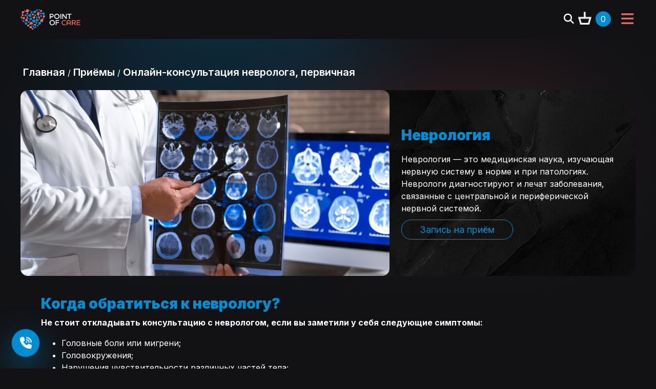

--- FILE ---
content_type: text/html; charset=utf-8
request_url: https://poc.care/medical-services/pervichnaya-konsultaciya-nevrologa-onlajn-standartnaya/
body_size: 33475
content:


<!DOCTYPE html>
<html lang="en">

<head>
  <meta charset="UTF-8">
  <meta http-equiv="X-UA-Compatible" content="IE=edge">
  <meta name="viewport" content="width=device-width, initial-scale=1.0">
  <link rel="shortcut icon" type="image/png" href="/static/favicon/favicon.ico" />
  <link rel="preconnect" href="https://fonts.googleapis.com">
  <link rel="preconnect" href="https://fonts.gstatic.com" crossorigin>
  <link href="https://fonts.googleapis.com/css2?family=Inter:wght@100;200;300;400;500;600;700;800;900&display=swap"
    rel="stylesheet">
  <link href="https://fonts.googleapis.com/css2?family=M+PLUS+Rounded+1c:wght@100;200;300;400;500;600;700;800;900&display=swap"
    rel="stylesheet">
  <title>Point of Care - Уютные клиники в Технопарке Сколоково и у МЦК Шелепиха</title>
  
    
      <!-- Google Tag Manager -->
<script>(function(w,d,s,l,i){w[l]=w[l]||[];w[l].push({'gtm.start':
new Date().getTime(),event:'gtm.js'});var f=d.getElementsByTagName(s)[0],
j=d.createElement(s),dl=l!='dataLayer'?'&l='+l:'';j.async=true;j.src=
'https://www.googletagmanager.com/gtm.js?id='+i+dl;f.parentNode.insertBefore(j,f);
})(window,document,'script','dataLayer','GTM-5PD3MLQ');</script>
<!-- End Google Tag Manager -->
      <!-- Yandex.Metrika counter -->
<script type="text/javascript" >
     (function(m,e,t,r,i,k,a){m[i]=m[i]||function(){(m[i].a=m[i].a||[]).push(arguments)};
     m[i].l=1*new Date();
     for (var j = 0; j < document.scripts.length; j++) {if (document.scripts[j].src === r) { return; }}
     k=e.createElement(t),a=e.getElementsByTagName(t)[0],k.async=1,k.src=r,a.parentNode.insertBefore(k,a)})
     (window, document, "script", "https://mc.yandex.ru/metrika/tag.js", "ym");  
     ym(89562329, "init", {
          clickmap:true,
          trackLinks:true,
          accurateTrackBounce:true,
          webvisor:true
     });
  </script>
  <!-- /Yandex.Metrika counter -->
    
  
  <meta name="yandex-verification" content="10842d315242dd7a" />    
  <!-- <link rel="stylesheet" href="https://cdnjs.cloudflare.com/ajax/libs/bootstrap-datepicker/1.9.0/css/bootstrap-datepicker.css"> -->
  <link rel="stylesheet" href="/static/css/bootstrap-datepicker1.9.0.css">
  <!-- <link rel="stylesheet" href="https://cdnjs.cloudflare.com/ajax/libs/twitter-bootstrap/4.4.1/css/bootstrap.css"> -->
  <link rel="stylesheet" href="/static/css/bootstrap4.4.1.css">
  <!-- <link rel="stylesheet" href="https://cdnjs.cloudflare.com/ajax/libs/twitter-bootstrap/2.3.2/css/bootstrap-responsive.css"> -->
  <link rel="stylesheet" href="/static/css/bootstrap-responsive2.3.2.css">
  <link rel="stylesheet" href="/static/css/modal.css">
  <!-- fontawesome 6  -->
  <link href="/static/fontawesome6/css/fontawesome.css" rel="stylesheet">
  <link href="/static/fontawesome6/css/brands.css" rel="stylesheet">
  <link href="/static/fontawesome6/css/solid.css" rel="stylesheet">
  <link href="/static/fontawesome6/css/regular.css" rel="stylesheet">
  <!-- Telegram  Web App -->
  <script src="https://telegram.org/js/telegram-web-app.js"></script>   
  <!-- Custom styles for this template-->
  <link rel="stylesheet" href="/static/css/main.css?version=1.53">
  <link rel="stylesheet" href="/static/css/loading.css">
  <script src="/static/js/jquery-3.6.1.min.js"></script>
  <!-- <script src="https://cdn.jsdelivr.net/npm/popper.js@1.12.9/dist/umd/popper.min.js" integrity="sha384-ApNbgh9B+Y1QKtv3Rn7W3mgPxhU9K/ScQsAP7hUibX39j7fakFPskvXusvfa0b4Q" crossorigin="anonymous"></script> -->
  <script src="/static/js/popper-1.12.9.min.js"></script>
  <!-- <script src="https://cdn.jsdelivr.net/npm/bootstrap@4.0.0/dist/js/bootstrap.min.js" integrity="sha384-JZR6Spejh4U02d8jOt6vLEHfe/JQGiRRSQQxSfFWpi1MquVdAyjUar5+76PVCmYl" crossorigin="anonymous"></script> -->
  <script src="/static/js/bootstrap-4.0.0.min.js"></script>  
  <!-- <script src="https://cdn.jsdelivr.net/npm/bootstrap@5.0.2/dist/js/bootstrap.bundle.min.js" integrity="sha384-MrcW6ZMFYlzcLA8Nl+NtUVF0sA7MsXsP1UyJoMp4YLEuNSfAP+JcXn/tWtIaxVXM" crossorigin="anonymous"></script> -->
  <script src="/static/js/bootstrap-5.0.2.bundle.min.js"></script>  
  <script src="/static/js/bootstrap-datepicker1.9.0.js"></script>
  <!-- <script src="https://cdnjs.cloudflare.com/ajax/libs/jquery.mask/1.14.10/jquery.mask.js"></script> -->
  <script src="/static/js/jquery-mask-1.14.10.js"></script>
  <script src="/static/js/datepicker_ru.js"></script>
  <!-- SELECT 2 -->
  <link rel="stylesheet" href="/static/css/select2-4.1.0.min.css">
  <script src="/static/js/select2-4.1.0.min.js"></script>
  <!-- GOOGLE SEARCH -->
  <script async src="https://cse.google.com/cse.js?cx=31a2565cb3d894492">
  </script>
  
<link rel="stylesheet" href="/static/css/modals/team-member.css">
<link rel="stylesheet" href="/static/css/modal.css">
<link href="/static/css/modals/appointment.css?version=1.1" rel="stylesheet">
<link href="/static/css/modals/signup_modal.css" rel="stylesheet">
<link href="/static/css/modals/signup-code-modal.css" rel="stylesheet">
<!-- <link href="https://cdn.jsdelivr.net/npm/select2@4.1.0-rc.0/dist/css/select2.min.css" rel="stylesheet" />
<script src="https://cdn.jsdelivr.net/npm/select2@4.1.0-rc.0/dist/js/select2.min.js"></script> -->
<link href="https://cdn.jsdelivr.net/npm/bootstrap-icons@1.9.1/font/bootstrap-icons.css" media="all" rel="stylesheet">
<link href="https://cdn.jsdelivr.net/npm/eonasdan-bootstrap-datetimepicker@4.17.49/build/css/bootstrap-datetimepicker.min.css" media="all" rel="stylesheet">
<link href="https://cdn.jsdelivr.net/gh/monim67/django-bootstrap-datepicker-plus@5.0.2/src/bootstrap_datepicker_plus/static/bootstrap_datepicker_plus/css/datepicker-widget.css" media="all" rel="stylesheet">
<script src="https://cdn.jsdelivr.net/npm/moment@2.29.4/min/moment-with-locales.min.js"></script>
<script src="https://cdn.jsdelivr.net/npm/eonasdan-bootstrap-datetimepicker@4.17.49/build/js/bootstrap-datetimepicker.min.js"></script>
<script src="https://cdn.jsdelivr.net/gh/monim67/django-bootstrap-datepicker-plus@5.0.2/src/bootstrap_datepicker_plus/static/bootstrap_datepicker_plus/js/datepicker-widget.js"></script>

<link rel="stylesheet" href="/static/css/custom-select2.css">

</head>

<body>
  
    
      <!-- Google Tag Manager (noscript) -->
<noscript>
    <iframe src="https://www.googletagmanager.com/ns.html?id=GTM-5PD3MLQ"
    height="0" width="0" style="display:none;visibility:hidden"></iframe>
</noscript>
<!-- End Google Tag Manager (noscript) -->
      <!-- Yandex.Metrika counter -->
<noscript><div><img src="https://mc.yandex.ru/watch/89562329" style="position:absolute; left:-9999px;" alt="" /></div></noscript>
<!-- /Yandex.Metrika counter -->
    
  

  <div class="content-wrapper">
    
<!--START NAVBAR-->
<header>
    <div class="nav-container">        
        <nav class="navbar navbar-expand-custom main-navbar fixed-top">     
            <a class="navbar-brand logo" href="/">
                <img src="/static/img/Point%20of%20care_white.png" class="d-inline-block align-top logo" alt="">
            </a>       
            <button class="navbar-toggler pull-right" type="button" data-toggle="collapse" data-target="#navbarNav"
                aria-controls="navbarNav" aria-expanded="false" aria-label="Toggle navigation">
                <span class="navbar-toggler-icon">   
                    <i class="fa fa-navicon"></i>
                </span>
            </button>
            <div class="collapse navbar-collapse justify-content-end" id="navbarNav">
                <ul class="navbar-nav" id="navbar-links">
                    <div class="navbar-links__main-links">
                        <!-- <li class="nav-item">
                            <i class="fa-brands fa-telegram"></i><a href="https://www.t.me/point_of_care_bot/" class="nav-link">Задать вопрос</a>
                        </li> -->
                        <li class="nav-item dropdown">
                            
                            
                            
                            
                            
                            <a class="nav-link dropdown-toggle " href="#" id="navbarDropdownMenuLink" role="button"
                                data-bs-toggle="dropdown" aria-expanded="false">
                                Услуги
                            </a>
                            <ul class="dropdown-menu" aria-labelledby="navbarDropdownMenuLink">
                                <li class="nav-item">
                                    <a href="/medical-services/appointments/" class="nav-link ">Приёмы</a>
                                </li> 
                                <li class="nav-item">
                                    <a href="/assays/" class="nav-link ">Анализы</a>
                                </li>  
                                <li class="nav-item">
                                    <a href="/medical-services/procedures/" class="nav-link ">Процедуры</a>
                                </li>  
                                <li class="nav-item">
                                    <a href="/medical-services/discounted/" class="nav-link ">Акции</a>
                                </li>   
                                <li class="nav-item">
                                    <a href="/subscriptions/" class="nav-link ">Подписки</a>
                                </li>                                                               
                            </ul>
                        </li>
                        <li class="nav-item dropdown">
                            
                            
                            
                            
                            
                            <a class="nav-link dropdown-toggle " href="#" id="navbarDropdownMenuLink" role="button"
                                data-bs-toggle="dropdown" aria-expanded="false">
                                О компании
                            </a>
                            <ul class="dropdown-menu" aria-labelledby="navbarDropdownMenuLink">
                                <li class="nav-item">
                                    <a href="/doctors/" class="nav-link ">Врачи</a>
                                </li> 
                                <li class="nav-item">
                                    <a href="/about-us/" class="nav-link ">О клинике</a>
                                </li>   
                                <li class="nav-item">
                                    <a href="/reviews/" class="nav-link ">Отзывы</a>
                                </li>   
                                <li class="nav-item">
                                    <a href="/team/" class="nav-link ">Команда</a>
                                </li>    
                                <li class="nav-item">
                                    <a href="/work-with-us/" class="nav-link ">Для врачей</a>
                                </li>                                                             
                            </ul>
                        </li>      
                        <li class="nav-item">     
                                                   
                            <a href="/blog/" class="nav-link ">Статьи</a>
                        </li>
                        <li class="nav-item">
                            
                            <a href="/contacts/" class="nav-link ">Контакты</a>
                        </li>                         
                        
                        <li class="nav-item">
                            
                            <a href="/account/login/" class="nav-link">Войти</a>
                        </li> 
                              
                    </div>
                    <div class="navbar-links__search-and-phone">
                        <!-- <li class="nav-item">
                            <a href="" class="nav-link">
                                <i class="fa-solid fa-magnifying-glass"></i>
                            </a>
                        </li> -->
                        <li class="nav-item__column phone">
                            <a href="tel:+74951205578" class="nav-link phone">
                                + 7 (495) 120-55-78
                            </a>
                            <span>Единый контактный центр</span>
                        </li>
                    </div>                        
                </ul>
            </div>            
            <div class="nav-basket">
                <div class="site-search__icon">
                    <i class="fa-solid fa-magnifying-glass"></i>
                </div>                
                <a href="/basket/" class="nav-link">
                    <img class="nav-basket__icon" src="/static/img/basket.png" alt="">
                    <div class="nav-basket__counter">
                        <span id="basket-counter">0</span> 
                    </div>
                </a>
            </div>
            
        </nav>
    </div>
</header>
<!--END NAVBAR-->
    <div id="site-search">
      <div class="modal-content">
    <div class="closecontainer">
        <span onclick="document.getElementById('site-search').style.display='none'" class="close"
            title="Закрыть">&times;</span>
    </div>    
    <div class="gcse-search"></div>
</div>
    </div>
    
    

<div class="alert mb-1"></div>
    <!-- Индикатор загрузки -->
    <div id="loadingIndicator" style="display: none;">
      <div class="spinner"></div>
    </div>
    
<div class="parallax-ellipse footer-parallax-ellipse-1"></div>
<div class="parallax-ellipse footer-parallax-ellipse-2"></div>
<div class="parallax-ellipse footer-parallax-ellipse-3"></div>
<div class="parallax-ellipse account-parallax-ellipse-1"></div>
<div class="medical-service-wrapper">
    <!-- <div class="banner">
        <a href="/medical-services/discounted/"><img src="/static/img/assays_banner.png" alt=""></a>
    </div> -->
    <!-- MEDICAL SERVICE INFO -->
    <section id="medical-service-info">
        <div id="appointment-modal-slots"></div>
        <div id="appointment-modal-client-info"></div>
        <div class="breadcrumbs">
            <a class="white link-btn" href="/">Главная</a><span class="white"> /</span>
            
            <a class="white link-btn" href="/medical-services/appointments/">Приёмы</a><span class="white"> /</span>
            
            <a class="white link-btn" href="">Онлайн-консультация невролога, первичная</a>
        </div>
        <div class="medical-service-info">
            <div class="medical-service-info__image">
                
                <img src="/media/public/medical_services/nevro_PvFeKW2.png" alt="">
                
            </div>
            <div class="medical-service-info__text">
                <div class="medical-service-info__description">
                    <h1>Неврология</h1>

<p>Неврология &mdash; это медицинская наука, изучающая нервную систему в норме и при патологиях. Неврологи диагностируют и лечат заболевания, связанные с центральной и периферической нервной системой.</p>
                </div>
                
                <div class="medical-service-info__add-to-basket-button">
                    <a href="#booking" class="oval-btn custom-blue">Запись на приём</a>
                </div>
                
            </div>
            <div class="parallax-ellipse medical-cerivce-parallax-ellipse-1"></div>
            <div class="parallax-ellipse medical-cerivce-parallax-ellipse-2"></div>
        </div>
        <div class="medical-service-description">
            <h1>Когда обратиться к неврологу?</h1>

<p><strong>Не стоит откладывать консультацию с неврологом, если вы заметили у себя следующие симптомы:</strong></p>

<ul>
	<li>Головные боли или мигрени;</li>
	<li>Головокружения;</li>
	<li>Нарушения чувствительности различных частей тела;</li>
	<li>Проблемы с координацией движений;</li>
	<li>Признаки ухудшения памяти или другие изменения когнитивных функций.</li>
</ul>

<p><strong>Для профилактики и предупреждения заболеваний нервной системы рекомендуется проходить плановые осмотры не реже 1 раза в 2 года.</strong></p>

<p>Современные достижения в области диагностики дают возможность выявлять болезни на ранних стадиях. И помня о профилактике, можно избежать серьезных последствий для своего здоровья.</p>

<p>&nbsp;</p>

<h1>Какие заболевания лечит невролог?</h1>

<p><strong>Неврологические заболевания &ndash; это обширная группа заболеваний, которые поражают нервную систему человека. Они могут быть как острыми, так и хроническими, и могут проявляться самыми разными симптомами, от головных болей и головокружений до параличей и нарушений речи.</strong></p>

<p>Нервная система &ndash; это сложная и многофункциональная система, которая отвечает за все функции нашего организма, от движения и чувствительности до работы внутренних органов. Поэтому неудивительно, что неврологические заболевания могут иметь огромное влияние на качество жизни человека.</p>

<p>Вот некоторые из заболеваний, которые лечит невролог:</p>

<ol>
	<li><strong>Головные боли</strong>: Включая мигрени, невралгии и другие виды головной боли.</li>
	<li><strong>Боль в спине</strong>: Остеохондроз, грыжи диска, радикулит и другие спинные проблемы.</li>
	<li><strong>Эпилепсия и судороги</strong>: Диагностика и лечение эпилептических приступов.</li>
	<li><strong>Инсульты</strong>: Управление последствиями инсультов.</li>
	<li><strong>Параличи</strong>: Включая паралич Бэлла и другие виды параличей.</li>
	<li><strong>Деменции</strong>: Диагностика и уход за пациентами с деменцией.</li>
	<li><strong>Тремор рук</strong>: Изучение и лечение дрожания рук.</li>
	<li><strong>Нейропатии</strong>: Заболевания периферических нервов.</li>
	<li><strong>Травмы головы и спины</strong>: Управление последствиями травм.</li>
	<li><strong>Артериальная гипертензия</strong>: Отслеживание и лечение высокого кровяного давления.</li>
</ol>

<p>Невролог также оказывает неотложную помощь, следит за пациентами с хроническими неврологическими заболеваниями и консультирует других врачей по вопросам диагностики и лечения неврологических состояний. Если у вас есть симптомы, связанные с нервной системой, рекомендуется обратиться к неврологу для диагностики и лечения.</p>

<p>Не откладывайте заботу о своем здоровье - наши неврологи готовы помочь вам разобраться в причинах этих состояний и предложить индивидуальный план лечения или рекомендации.</p>
        </div>
    </section>
    
    <!-- Запись на прием -->
    <section id="booking">
        <input type="text" name="id_specialist" id="id_specialist" hidden>
        <div class="parallax-ellipse booking-parallax-ellipse-1"></div>
        <div class="parallax-ellipse booking-parallax-ellipse-2"></div>
        <div class="header">
            <span>Запись на услугу</span>
        </div>
       <!--TODO: delete-->
        <!-- <div>
    <label for="id_specialist">Specialist:</label>



<select name="specialist" required id="id_specialist">
  <option value="" selected>Все врачи</option>

  <option value="80aa078f-818f-43c1-8449-0d92adcbbfab">Невролог | Батыркулова Айнагуль Суйуновна</option>

  <option value="f0a7c4fb-29a7-465e-8c35-868c68b1689a">Невролог | Панков Максим Юрьевич</option>

</select>
    
</div>

  <div>
    <label for="id_appointment_time">Appointment time:</label>



<select name="appointment_time" style="width: 100%;" id="id_appointment_time">
</select>
    
      
    
</div> -->
        <div class="booking">
            <!-- Calendar -->
            <div class="booking__date">
                <div class="calendar">
                    <input type="hidden" id="datepicker_hidden_input">
                    <input type="hidden" id="specialist_id_hidden_input">
                    <input type="hidden" id="medical_service_id_hidden_input" value="132">
                    <input type="hidden" id="service_schedule_id_hidden_input">
                    <div class="content__wrapper" style="display: none;">
                        <div class="field-wrapper" style="padding: 0 50px 0px 10px">
                            <div class="label-header">Выберите длительность приема</div>
                            <select name="appointment_time" style="width: 100%;" id="id_appointment_time">
</select>
                        </div>
                    </div>  
                    <div type="text" id="dp1" class="datepicker booking-datepicker" placeholder="Выберите дату"
                        name="date"></div>
                </div>
            </div>
            <!-- Slots -->
            <div id="booking-slots"></div>
        </div>
    </section>
    
    <!-- FAQ -->
    
    <section id="FAQ">
        <div class="header">
            <span>FAQ</span>
        </div>
        
        <div class="faq">
            <div class="faq__question" data-faq-id="18">
                <div class="faq__question__name">Как проходит консультация?</div>
                <div class="faq__question__button">
                    <img src="/static/img/blue_plus.png" alt="">
                </div>
            </div>
            <div class="faq__answer" data-faq-id="18"><p>В ходе консультации опытный врач-невролог:</p>

<ul>
	<li>внимательно выслушает Ваши жалобы;</li>
	<li>изучит Вашу историю болезни;</li>
	<li>соберет расширенный анамнез.</li>
</ul>

<p>В результате Вы&nbsp;получите полное представление о состоянии Вашей нервной системы. Вы также сможете задать врачу все интересующие Вас вопросы о здоровье нервной системы и получить рекомендации по улучшению самочувствия с учетом всех особенностей Вашего состояния здоровья.</p></div>
        </div>
        
        <div class="faq">
            <div class="faq__question" data-faq-id="19">
                <div class="faq__question__name">Нужно ли сдавать анализы?</div>
                <div class="faq__question__button">
                    <img src="/static/img/blue_plus.png" alt="">
                </div>
            </div>
            <div class="faq__answer" data-faq-id="19"><p>По результатам консультации врач может назначить необходимые анализы и обследования для дальнейшей диагностики и разработки плана лечения. Как правило, для диагностики заболеваний нервной системы могут назначаться следующие лабораторные исследования:</p>

<ul>
	<li>общий анализ крови;</li>
	<li>биохимический анализ крови;</li>
	<li>исследование крови на гормоны;</li>
	<li>иммунологические исследования;</li>
	<li>ПЦР-диагностика (определение бактерий, вирусов, грибов, которые могут вызывать нарушения в работе нервной системы);</li>
	<li>исследование спинномозговой жидкости (люмбальная пункция).</li>
</ul>

<p>Среди инструментальных методов диагностики болезней центральной и периферической нервной системы применяют:</p>

<ul>
	<li>Электроэнцефалография (ЭЭГ);</li>
	<li>Магнитоэнцефалография (МЭГ);</li>
	<li>МРТ (магнитно-резонансная томография);</li>
	<li>КТ (компьютерная томография);</li>
	<li>Электронейромиография (ЭНМГ);</li>
	<li>Рентгенография;</li>
	<li>Ультразвуковая диагностика;</li>
	<li>Позитронно-эмиссионная томография (ПЭТ);</li>
	<li>Сцинтиграфия.</li>
</ul>

<p>Если у Вас уже есть результаты обследований, наши врачи помогут Вам их расшифровать.</p></div>
        </div>
        
        <div class="faq">
            <div class="faq__question" data-faq-id="20">
                <div class="faq__question__name">Как подготовиться к приему у невролога?</div>
                <div class="faq__question__button">
                    <img src="/static/img/blue_plus.png" alt="">
                </div>
            </div>
            <div class="faq__answer" data-faq-id="20"><p>Подготовка к приему у невролога играет важную роль в эффективности встречи с врачом.&nbsp;Мы подготовили для Вас несколько полезных советов по подготовке к приему у невролога:</p>

<p><strong>1. Подготовьте сводку медицинской информации:</strong></p>

<ul>
	<li>Обратите внимание на время&nbsp;появления беспокоящих Вас жалоб, последовательности их появления и эффективности ранее примененного лечения.</li>
	<li>Уточните сопутствующие заболевания (не связанные с неврологией) и операции или травмы, которые Вы перенесли.</li>
	<li>Запишите, какие лекарства Вы принимаете, и как они влияют на симптомы.</li>
	<li>Запомните свой рост, текущий вес и аллергии.</li>
	<li>Не забудьте рассказать о других жизненных событиях, влияющих на Ваше здоровье (планируете ли беременность, работаете на стрессовой работе и т. д.).</li>
	<li>Если Вы уже проходили обследование и сдавали анализы, возьмите с собой их результаты.</li>
</ul>

<p><strong>2.&nbsp;Подготовьтесь к осмотру:</strong></p>

<ul>
	<li>Не используйте новые лекарства за 2-3 дня до приема. Это позволит врачу увидеть истинную картину заболевания.</li>
</ul>

<p><strong>3.&nbsp;Во время приема</strong>:</p>

<ul>
	<li>Расскажите врачу обо всех своих симптомах, даже если они кажутся Вам неважными.</li>
	<li>Внимательно слушайте врача и задавайте вопросы, если Вам что-то непонятно.</li>
</ul>

<p>В клинике Point of Care наши специалисты всегда готовы помочь Вам получить максимальную пользу от консультации с неврологом!&nbsp;</p></div>
        </div>
        
        <div class="faq">
            <div class="faq__question" data-faq-id="1">
                <div class="faq__question__name">Как посмотреть заключение врача?</div>
                <div class="faq__question__button">
                    <img src="/static/img/blue_plus.png" alt="">
                </div>
            </div>
            <div class="faq__answer" data-faq-id="1"><p>Результаты обследований и рекомендации врачей автоматически сохраняются в Вашем личном кабинете - доступ к ним есть круглосуточно.</p></div>
        </div>
        
    </section>
    
    <!-- ADVANTAGES -->
    <section id="advantages">
        <div class="fp-container">
            <div class="header">
                <h2>Point of care - это</h2>
            </div>
            <div class="advantages">
                <div class="advantage">
                    <div class="advantage__image">
                        <img src="/static/img/advantage2.png" alt="">
                    </div>
                    <div class="advantage__title">
                        <h2>Опытные специалисты</h2>
                    </div>
                    <div class="advantage__description">
                        <h3>С многолетним опытом работы и безупречной репутацией</h3>
                    </div>
                </div>
                <div class="advantage">
                    <div class="advantage__image">
                        <img src="/static/img/advantage1.png" alt="">
                    </div>
                    <div class="advantage__title">
                        <h2>Доказательная медицина</h2>
                    </div>
                    <div class="advantage__description">
                        <h3>Используем только те методы лечения, которые доказали свою эффективность в ходе научных исследований</h3>
                    </div>
                </div>  
                <div class="advantage">
                    <div class="advantage__image">
                        <img src="/static/img/advantage3.png" alt="">
                    </div>
                    <div class="advantage__title">
                        <h2>Принцип 4П в медицине</h2>
                    </div>
                    <div class="advantage__description">
                        <h3>Стремимся к предупреждению, предотвращению заболеваний, персонализированному подходу и полному пониманию процессов</h3>
                    </div>
                </div>               
                <div class="advantage">
                    <div class="advantage__image">
                        <img src="/static/img/confidential-data.png" alt="">
                    </div>
                    <div class="advantage__title">
                        <h2>Конфиденциальность данных</h2>
                    </div>
                    <div class="advantage__description">
                        <h3>Мы гарантируем безопасность ваших данных. </h3>
                    </div>
                </div>
                <div class="advantage">
                    <div class="advantage__image">
                        <img src="/static/img/advantage4.png" alt="">
                    </div>
                    <div class="advantage__title">
                        <h2>Новые технологии</h2>
                    </div>
                    <div class="advantage__description">
                        <h3>Внедряем технологии для вашего удобства и обеспечения доступа к качественной медицинской помощи в любое время и в любом месте</h3>
                    </div>
                </div>
            </div>
        </div>
    </section>
    <!-- Отзывы -->
    <section id="reviews">
        <div id="review-modal" class="modal-window"></div>
        <div class="reviews-content-wrapper">
            <h1 class="header">Отзывы</h1>
            <div class="blue-line"></div>
            <div class="wrapper-for-arrows">
                <div id="reviewWrap" class="review-wrap">
                    <div id="imgDiv" class=""></div>
                    <div id="personName"></div>
                    <div id="description"></div>
                </div>
                <div class="send-review">
                    <button id="open-review-modal-form" class="sqr-btn custom-blue">Оставить отзыв</button>
                </div>
                <div class="left-arrow-wrap arrow-wrap">
                    <div class="arrow" id="leftArrow"></div>
                </div>
                <div class="right-arrow-wrap arrow-wrap">
                    <div class="arrow" id="rightArrow"></div>
                </div>
            </div>
        </div>
    </section>
    <!-- ADDRESS -->
    <section id="address">
        <div id="parking-pass-modal" class="modal-window"></div>
        <div class="fp-container">
            <div class="header">
                <h2>Адрес клиники</h2>
            </div>
            <div class="stack">
                <div class="map">
                    <div class="card">
                        <div class="card__card-content">
                            <h3>Технопарк Сколково</h3>
                            <p>г. Москва, территория Сколково, Большой бульвар, 42 стр.1, 0 этаж, 5 ядро, офис 0.012</p>
                            <div class="flex flex-column">
                                <div class="card__button">
                                    <button class="sm-oval-btn custom-blue">
                                        <a class="link custom-blue-color"href="/utils/driving-directions/">Подробнее</a>
                                    </button>
                                </div>
                                <!-- <div class="card__button">
                                    <button id="open-parking-pass-form" class="sm-oval-btn custom-blue">Заказать
                                        пропуск</button>
                                </div> -->
                            </div>
                        </div>
                    </div>
                    <iframe 
                        src="https://yandex.ru/map-widget/v1/?um=constructor%3A41ba608a6ee775546cb042583c204dc83b577cd5b9f0b0a9f1e6ae82ef413e0b&amp;source=constructor" 
                        width="1035" 
                        height="720" 
                        frameborder="0">
                    </iframe>
                </div>
                <div class="map">
                    <div class="card">
                        <div class="card__card-content">
                            <h3>Шмитовский проезд</h3>
                            <p> г. Москва, Шмитовский пр-д, д. 39, корп. 2, 2-й этаж  </p>
                            <div class="flex flex-column">
                                <div class="card__button">
                                    <button class="sm-oval-btn custom-blue">
                                        <a class="link custom-blue-color"href="/utils/driving-directions/">Подробнее</a>
                                    </button>
                                </div>
                                <!-- <div class="card__button">
                                    <button id="open-parking-pass-form" class="sm-oval-btn custom-blue">Заказать
                                        пропуск</button>
                                </div> -->
                            </div>
                        </div>
                    </div>
                    <iframe 
                        src="https://yandex.ru/map-widget/v1/?um=constructor%3A438f4ae39bc3432ab19bb6b72a34e1586475c5e8db9833424640ca7c482a814a&amp;source=constructor" 
                        width="1035" 
                        height="720" 
                        frameborder="0">
                    </iframe>
                </div>
            </div>
        </div>
    </section>
</div>

 
    
<footer class="footer">
  <div class="fp-container">
    <div class="footer-items">
      <div class="footer-item logo-and-copyright">
        <div class="logo">
          <img src="/static/img/Point%20of%20care.png" alt="">
        </div>
        <div class="copyright">
          <p>Copyright © poc.care 2026 </p>
          <p>All Rights Reserved.</p>
        </div>
      </div>
      <div class="footer-item documents">
        <a href="/static/files/privacy-policy.pdf">Политика конфиденциальности</a>
        <a href="/static/files/user_agreed.pdf">Пользовательское соглашение</a>
        <a href="/static/files/license.pdf">Лицензия</a>
        <a href="/utils/medical-organization-requirements/">Информация для пациентов</a>
      </div>
      <div class="footer-item address">
        <span>143026, г. Москва, территория инновационного центра Сколково, Большой бульвар, 42 стр.1, 0 этаж, 5 ядро,
          офис 0.012
        </span>
        <a class="blue-link" href="/utils/driving-directions/">Схемы проезда</a>
      </div>
      <div class="footer-item icons">
        <a class="icon icon__tg" href="https://www.t.me/point_of_care_bot/">
          <img src="/static/img/tg_icon.png" alt="">
        </a>
        <a class="icon icon__vk" href="https://vk.com/pointofcare">
          <img src="/static/img/vk_icon.png" alt="">
        </a>
        <a class="icon icon__telegram" href="https://wa.me/79251036812">
          <img src="/static/img/whatsup_icon.png" alt="">
        </a>
      </div>
    </div>

  </div>
</footer>
    <div id="modal-contact-form" class="modal-window" style="display: none;">
      

<div class="modal-content">
    <div class="closecontainer">
        <span onclick="document.getElementById('modal-contact-form').style.display='none'" class="close"
            title="Закрыть">&times;</span>
    </div>
    <section id="contact-form">
        <h1>Заказать обратный звонок</h1>
        <form action="/utils/contact-us/" method="POST">
            <input type="hidden" name="csrfmiddlewaretoken" value="VFPiTR3bEWK9zD6aerqpL5xq01qCGxRlutRrCsxLewwB8fzykbq00yutTrjldYrJ">
            <span>Имя</span>
            <input type="text" name="name" class="form-control" placeholder="Введите ваше имя" required id="id_name">
            <span>Номер телефона</span>
            <input type="text" name="phone" class="form-control" placeholder="+7 (ХХХ) ХХХ-ХХ ХХ" required id="id_phone">
            <span>Сообщение (по желанию)</span>
            <textarea name="message" cols="40" rows="4" class="form-control" placeholder="Введите ваш вопрос или укажите удобное время для приёма обратного звонка" id="id_message">
</textarea>
            <button class="oval-btn custom-blue--covered" type="submit">Отправить</button>
        </form>
    </section>
</div>

    </div>
  </div>

  <button id="callback-button" class="callback-button" aria-label="Заказать обратный звонок">
    <i class="fa-solid fa-phone-volume"></i>
  </button>


  <script>
    $(document).on('click', '.site-search__icon', function (e) {
      $('#site-search').show()
    })
  </script>
  <script>
    $('#callback-button').on('click', function () {
      $('#modal-contact-form').show()
    })
    $('#modal-contact-form .close').on('click', function () {
      $('#modal-contact-form').hide()
    })
    $(document).on('click', function (event) {
      if ($(event.target).closest('#modal-contact-form .modal-content').length === 0 &&
          $(event.target).is('#modal-contact-form')) {
        $('#modal-contact-form').hide()
      }
    })
  </script>
  
<script src="https://cdnjs.cloudflare.com/ajax/libs/gsap/3.9.1/gsap.min.js"></script>
<script>
    function get_plus_and_minus_icon_path(current_path) {
        // Функция для получения нового пути к файлу, для замены иконки при открытии/закрытии списка
        if (current_path == "/static/img/blue_plus.png") {
            return "/static/img/blue_minus.png"
        } else {
            return "/static/img/blue_plus.png"
        }
    }

    $(document).on('click', '.faq__question', function (e) {
        var faq_id = $(this).attr('data-faq-id')
        var faq_button = $(this).children('.faq__question__button').children('img')       
        var new_icon_path = get_plus_and_minus_icon_path(faq_button.attr('src'))
        faq_button.attr('src', new_icon_path)        
        $(`.faq__answer[data-faq-id="${faq_id}"]`).each(function () {
            if ($(this).css('display') == "none") {
                $(this).show('slow')
            } else {
                $(this).hide('slow')
            }
        })
    })
</script>
<script>
    document.querySelectorAll('a[href^="#"]').forEach(anchor => {
        anchor.addEventListener('click', function (e) {
            e.preventDefault();

            document.querySelector(this.getAttribute('href')).scrollIntoView({
                behavior: 'smooth'
            });
        });
    });
</script>
<script>
    function get_booking_times(selected_time = NaN) {
        console.log('selected_time', selected_time)
        $.ajax({
            url: "/medical-services/booking-times/",
            data: {
                'medical_service_id': `132`,
                'specialist_id': $('#id_specialist').val(),

            },
            dataType: 'json',
            success: function(data) {
                var previous_time = $('#id_appointment_time').val()
                if (previous_time == '') {
                    previous_time = NaN
                }
                console.log(previous_time)
                $('#id_appointment_time').empty()
                $.each(data.appointment_times, function(index, time) {
                    if (selected_time == time || previous_time == time) {                    
                        $('#id_appointment_time').append(`<option selected value=${time}>${time}</option>`)
                    } else if (time == '') {
                        $('#id_appointment_time').append(`<option value=${time}>Значение не выбрано</option>`)
                    } else {
                        $('#id_appointment_time').append(`<option value=${time}>${time}</option>`)
                    }
                })
                getBookingSlots()
            }
        });
    }

    $(document).on('click', '.doctor-appointment-btn', function (e) {
        console.log($(this).attr('data-doctor-id'))
        var is_selected = $(this).attr('data-doctor-selected')
        console.log(is_selected)
        if (is_selected == 'false') {
            $(this).text('Назад')
            $('#id_specialist').val($(this).attr('data-doctor-id'))
        } else {
            $(this).text('Выбрать врача')
            $('#id_specialist').val('')
        }

        console.log($('#id_specialist').val())
        // Отправляем AJAX запрос для получения услуг, доступных выбранному сотруднику
        var currentMonthAndYear = $('.datepicker-days .table-condensed th.datepicker-switch')[0].innerHTML
        // clearDatepickerDays()
        getAvailableBookingDays(currentMonthAndYear)
        get_booking_times()
        // getBookingSlots()

    })
</script>
<script>
    const reviewWrap = document.getElementById("reviewWrap");
    const leftArrow = document.getElementById("leftArrow");
    const rightArrow = document.getElementById("rightArrow");
    const imgDiv = document.getElementById("imgDiv");
    const personName = document.getElementById("personName");
    const description = document.getElementById("description");

    var js_list = JSON.parse('[{\u0022first_name\u0022: \u0022\u005Cu0415\u005Cu0433\u005Cu043e\u005Cu0440\u0022, \u0022text\u0022: \u0022\u005Cu0411\u005Cu043e\u005Cu043b\u005Cu044c\u005Cu0448\u005Cu043e\u005Cu0435 \u005Cu0441\u005Cu043f\u005Cu0430\u005Cu0441\u005Cu0438\u005Cu0431\u005Cu043e. \u005Cu0414\u005Cu043e\u005Cu043a\u005Cu0442\u005Cu043e\u005Cu0440 \u005Cu043e\u005Cu0447\u005Cu0435\u005Cu043d\u005Cu044c \u005Cu043e\u005Cu0442\u005Cu0437\u005Cu044b\u005Cu0432\u005Cu0447\u005Cu0438\u005Cu0432\u005Cu044b\u005Cu0439, \u005Cu0441 \u005Cu0432\u005Cu043d\u005Cu0438\u005Cu043c\u005Cu0430\u005Cu043d\u005Cu0438\u005Cu0435\u005Cu043c \u005Cu043a \u005Cu0431\u005Cu043e\u005Cu043b\u005Cu044c\u005Cu043d\u005Cu043e\u005Cu043c\u005Cu0443. \u005Cu041f\u005Cu043e\u005Cu043c\u005Cu043e\u005Cu0433 \u005Cu0440\u005Cu0430\u005Cu0437\u005Cu043e\u005Cu0431\u005Cu0440\u005Cu0430\u005Cu0442\u005Cu044c\u005Cu0441\u005Cu044f \u005Cu043e\u005Cu0447\u005Cu0435\u005Cu043d\u005Cu044c \u005Cu0445\u005Cu043e\u005Cu0440\u005Cu043e\u005Cu0448\u005Cu043e. \u005Cu0423\u005Cu0437\u005Cu043d\u005Cu0430\u005Cu043b\u005Cu0438 \u005Cu043f\u005Cu043e \u005Cu0441\u005Cu043b\u005Cu0443\u005Cu0447\u005Cu0430\u005Cu0439\u005Cu043d\u005Cu043e\u005Cu043c\u005Cu0443 \u005Cu043f\u005Cu043e\u005Cu0438\u005Cu0441\u005Cu043a\u005Cu0443 \u005Cu0432 \u005Cu0438\u005Cu043d\u005Cu0442\u005Cu0435\u005Cu0440\u005Cu043d\u005Cu0435\u005Cu0442\u005Cu0435\u0022, \u0022photo\u0022: \u0022/media/public/reviews/Frame_11_JAljW35.png\u0022}, {\u0022first_name\u0022: \u0022\u005Cu0415\u005Cu043b\u005Cu0435\u005Cu043d\u005Cu0430 \u005Cu0421\u005Cu0430\u005Cu0430\u005Cu0440\u0022, \u0022text\u0022: \u0022\u005Cu0412\u005Cu0441\u005Cu0435 \u005Cu0445\u005Cu043e\u005Cu0440\u005Cu043e\u005Cu0448\u005Cu043e, \u005Cu0441\u005Cu043f\u005Cu0430\u005Cu0441\u005Cu0438\u005Cu0431\u005Cu043e \u005Cu0437\u005Cu0430 \u005Cu043f\u005Cu043e\u005Cu043c\u005Cu043e\u005Cu0449\u005Cu044c!\u0022, \u0022photo\u0022: \u0022/media/public/reviews/Frame_11_ZnJRenX.png\u0022}, {\u0022first_name\u0022: \u0022\u005Cu041a\u005Cu043b\u005Cu0438\u005Cu043c\u005Cu0435\u005Cu043d\u005Cu043a\u005Cu043e\u0022, \u0022text\u0022: \u0022\u005Cu0412\u005Cu0441\u005Cu0435 \u005Cu0431\u005Cu044b\u005Cu043b\u005Cu043e \u005Cu043e\u005Cu0442\u005Cu043b\u005Cu0438\u005Cu0447\u005Cu043d\u005Cu043e. \u005Cu041d\u005Cu0435\u005Cu0431\u005Cu043e\u005Cu043b\u005Cu044c\u005Cu0448\u005Cu0438\u005Cu0435 \u005Cu043d\u005Cu0435\u005Cu043f\u005Cu043e\u005Cu043b\u005Cu0430\u005Cu0434\u005Cu043a\u005Cu0438 \u005Cu0441 \u005Cu043e\u005Cu043f\u005Cu043b\u005Cu0430\u005Cu0442\u005Cu043e\u005Cu0439, \u005Cu043d\u005Cu043e \u005Cu044d\u005Cu0442\u005Cu043e \u005Cu0443\u005Cu0436\u005Cu0435 \u005Cu043f\u005Cu043e \u005Cu0447\u005Cu0430\u005Cu0441\u005Cu0442\u005Cu0438 \u005Cu0441\u005Cu0430\u005Cu043c\u005Cu043e\u005Cu0439 \u005Cu043b\u005Cu0430\u005Cu0431\u005Cu043e\u005Cu0440\u005Cu0430\u005Cu0442\u005Cu043e\u005Cu0440\u005Cu0438\u005Cu0438 \u005Cu043e\u005Cu0448\u005Cu0438\u005Cu0431\u005Cu043a\u005Cu0430.\u0022, \u0022photo\u0022: \u0022/media/public/reviews/Frame_11_UulNwc1.png\u0022}, {\u0022first_name\u0022: \u0022\u005Cu041b\u005Cu044e\u005Cu0431\u005Cu043e\u005Cu0432\u005Cu044c\u0022, \u0022text\u0022: \u0022\u005Cu0427\u005Cu0443\u005Cu0432\u005Cu0441\u005Cu0442\u005Cu0432\u005Cu0443\u005Cu044e \u005Cu0441\u005Cu0435\u005Cu0431\u005Cu044f \u005Cu043d\u005Cu0430\u005Cu043c\u005Cu043d\u005Cu043e\u005Cu0433\u005Cu043e \u005Cu043b\u005Cu0443\u005Cu0447\u005Cu0448\u005Cu0435 \u005Cu0447\u005Cu0435\u005Cu043c \u005Cu0432\u005Cu0447\u005Cu0435\u005Cu0440\u005Cu0430 \u005Cu0431\u005Cu043b\u005Cu0430\u005Cu0433\u005Cu043e\u005Cu0434\u005Cu0430\u005Cu0440\u005Cu044f \u005Cu0412\u005Cu0430\u005Cu043c, \u005Cu0441\u005Cu043f\u005Cu0430\u005Cu0441\u005Cu0438\u005Cu0431\u005Cu043e \u005Cu043e\u005Cu0433\u005Cu0440\u005Cu043e\u005Cu043c\u005Cu043d\u005Cu043e\u005Cu0435!\u0022, \u0022photo\u0022: \u0022/media/public/reviews/Frame_11_rgvle1d.png\u0022}, {\u0022first_name\u0022: \u0022\u005Cu0414\u005Cu043c\u005Cu0438\u005Cu0442\u005Cu0440\u005Cu0438\u005Cu0439\u0022, \u0022text\u0022: \u0022\u005Cu0427\u005Cu0443\u005Cu0432\u005Cu0441\u005Cu0442\u005Cu0432\u005Cu0443\u005Cu044e \u005Cu0441\u005Cu0435\u005Cu0431\u005Cu044f \u005Cu0445\u005Cu043e\u005Cu0440\u005Cu043e\u005Cu0448\u005Cu043e. \u005Cu0410\u005Cu043f\u005Cu043f\u005Cu0435\u005Cu0442\u005Cu0438\u005Cu0442 \u005Cu043f\u005Cu0440\u005Cu043e\u005Cu0441\u005Cu043d\u005Cu0443\u005Cu043b\u005Cu0441\u005Cu044f\u0022, \u0022photo\u0022: \u0022/media/public/reviews/Frame_11_WuR7Jbx.png\u0022}, {\u0022first_name\u0022: \u0022\u005Cu0412\u005Cu0430\u005Cu043b\u005Cu0435\u005Cu043d\u005Cu0442\u005Cu0438\u005Cu043d \u005Cu0410\u005Cu043b\u005Cu0435\u005Cu043a\u005Cu0441\u005Cu0430\u005Cu043d\u005Cu0434\u005Cu0440\u005Cu043e\u005Cu0432\u005Cu0438\u005Cu0447\u0022, \u0022text\u0022: \u0022\u005Cu041e\u005Cu0447\u005Cu0435\u005Cu043d\u005Cu044c \u005Cu0445\u005Cu043e\u005Cu0440\u005Cu043e\u005Cu0448\u005Cu0438\u005Cu0439 \u005Cu0432\u005Cu0440\u005Cu0430\u005Cu0447. \u005Cu041e\u005Cu0447\u005Cu0435\u005Cu043d\u005Cu044c \u005Cu0436\u005Cu0438\u005Cu0437\u005Cu043d\u005Cu0435\u005Cu043d\u005Cu043d\u005Cu044b\u005Cu0439,\u005Cu043b\u005Cu044e\u005Cu0431\u005Cu043b\u005Cu044e \u005Cu0442\u005Cu0430\u005Cu043a\u005Cu0438\u005Cu0445 \u005Cu043b\u005Cu044e\u005Cu0434\u005Cu0435\u005Cu0439. \u005Cu041d\u005Cu0430\u005Cu0441\u005Cu0442\u005Cu043e\u005Cu044f\u005Cu0449\u005Cu0438\u005Cu0439 \u002D \u005Cu044f \u005Cu043d\u005Cu0430\u005Cu0445\u005Cu043e\u005Cu0434\u005Cu0438\u005Cu043b\u005Cu0441\u005Cu044f \u005Cu043f\u005Cu043e\u005Cu0432\u005Cu0435\u005Cu0440\u005Cu044c\u005Cu0442\u005Cu0435 \u005Cu043e\u005Cu0447\u005Cu0435\u005Cu043d\u005Cu044c \u005Cu043c\u005Cu043d\u005Cu043e\u005Cu0433\u005Cu043e.\u0022, \u0022photo\u0022: \u0022/media/public/reviews/Frame_11_fwO96YU.png\u0022}, {\u0022first_name\u0022: \u0022\u005Cu0410\u005Cu043b\u005Cu0435\u005Cu043d\u005Cu0430\u0022, \u0022text\u0022: \u0022\u005Cu0414\u005Cu043e\u005Cu0431\u005Cu0440\u005Cu044b\u005Cu0439 \u005Cu0434\u005Cu0435\u005Cu043d\u005Cu044c! \u005Cu0412\u005Cu0441\u005Cu0435 \u005Cu0445\u005Cu043e\u005Cu0440\u005Cu043e\u005Cu0448\u005Cu043e,\u005Cu043e\u005Cu0447\u005Cu0435\u005Cu043d\u005Cu044c \u005Cu0432\u005Cu043d\u005Cu0438\u005Cu043c\u005Cu0430\u005Cu0442\u005Cu0435\u005Cu043b\u005Cu044c\u005Cu043d\u005Cu044b\u005Cu0439 \u005Cu0438 \u005Cu0445\u005Cu043e\u005Cu0440\u005Cu043e\u005Cu0448\u005Cu0438\u005Cu0439 \u005Cu0432\u005Cu0440\u005Cu0430\u005Cu0447, \u005Cu043e\u005Cu0447\u005Cu0435\u005Cu043d\u005Cu044c \u005Cu0434\u005Cu043e\u005Cu0432\u005Cu043e\u005Cu043b\u005Cu044c\u005Cu043d\u005Cu0430 \u005Cu0447\u005Cu0442\u005Cu043e \u005Cu0440\u005Cu0430\u005Cu0431\u005Cu043e\u005Cu0442\u005Cu0430\u005Cu044e \u005Cu0441 \u005Cu0434\u005Cu0430\u005Cu043d\u005Cu043d\u005Cu044b\u005Cu043c \u005Cu0441\u005Cu043f\u005Cu0435\u005Cu0446\u005Cu0438\u005Cu0430\u005Cu043b\u005Cu0438\u005Cu0441\u005Cu0442\u005Cu043e\u005Cu043c!\u0022, \u0022photo\u0022: \u0022/media/public/reviews/Frame_11_cibxArK.png\u0022}, {\u0022first_name\u0022: \u0022\u005Cu0415\u005Cu043a\u005Cu0430\u005Cu0442\u005Cu0435\u005Cu0440\u005Cu0438\u005Cu043d\u005Cu0430\u0022, \u0022text\u0022: \u0022\u005Cu041f\u005Cu0440\u005Cu0438\u005Cu0435\u005Cu043c \u005Cu043f\u005Cu0440\u005Cu043e\u005Cu0448\u005Cu0435\u005Cu043b \u005Cu0445\u005Cu043e\u005Cu0440\u005Cu043e\u005Cu0448\u005Cu043e \u002D\u005Cu0432\u005Cu0440\u005Cu0430\u005Cu0447 \u005Cu0447\u005Cu0443\u005Cu0434\u005Cu0435\u005Cu0441\u005Cu043d\u005Cu0430\u005Cu044f ,\u005Cu0441\u005Cu043f\u005Cu043e\u005Cu043a\u005Cu043e\u005Cu0439\u005Cu043d\u005Cu0430\u005Cu044f \u005Cu0438 \u005Cu043f\u005Cu043e\u005Cu043d\u005Cu0438\u005Cu043c\u005Cu0430\u005Cu044e\u005Cu0449\u005Cu0430\u005Cu044f,\u005Cu0441\u005Cu043f\u005Cu0430\u005Cu0441\u005Cu0438\u005Cu0431\u005Cu043e!\u0022, \u0022photo\u0022: \u0022/media/public/reviews/Frame_11_fWdS40s.png\u0022}, {\u0022first_name\u0022: \u0022\u005Cu0410\u005Cu043d\u005Cu0430\u005Cu0441\u005Cu0442\u005Cu0430\u005Cu0441\u005Cu0438\u005Cu044f \u005Cu0410\u005Cu043d\u005Cu0434\u005Cu0440\u005Cu0435\u005Cu0435\u005Cu0432\u005Cu043d\u005Cu0430\u0022, \u0022text\u0022: \u0022\u005Cu0421\u005Cu043f\u005Cu0430\u005Cu0441\u005Cu0438\u005Cu0431\u005Cu043e \u005Cu0431\u005Cu043e\u005Cu043b\u005Cu044c\u005Cu0448\u005Cu043e\u005Cu0435,\u005Cu043e\u005Cu0447\u005Cu0435\u005Cu043d\u005Cu044c \u005Cu043f\u005Cu043e\u005Cu043c\u005Cu043e\u005Cu0433\u005Cu043b\u005Cu0438!\u005Cu0411\u005Cu044b\u005Cu043b\u005Cu043e \u005Cu043f\u005Cu0440\u005Cu0438\u005Cu044f\u005Cu0442\u005Cu043d\u005Cu043e,\u005Cu0447\u005Cu0442\u005Cu043e \u005Cu0442\u005Cu0430\u005Cu043a \u005Cu0437\u005Cu0430\u005Cu0431\u005Cu043e\u005Cu0442\u005Cu043b\u005Cu0438\u005Cu0432\u005Cu043e \u005Cu043e\u005Cu0442\u005Cu0440\u005Cu0435\u005Cu0430\u005Cu0433\u005Cu0438\u005Cu0440\u005Cu043e\u005Cu0432\u005Cu0430\u005Cu043b\u005Cu0438!\u0022, \u0022photo\u0022: \u0022/media/public/reviews/Frame_11_Vvs58EQ.png\u0022}, {\u0022first_name\u0022: \u0022\u005Cu0412\u005Cu0430\u005Cu043b\u005Cu0435\u005Cu0440\u005Cu0438\u005Cu044f \u005Cu0412\u005Cu043b\u005Cu0430\u005Cu0434\u005Cu0438\u005Cu043c\u005Cu0438\u005Cu0440\u005Cu043e\u005Cu0432\u005Cu043d\u005Cu0430\u0022, \u0022text\u0022: \u0022\u005Cu0414\u005Cu043e\u005Cu0431\u005Cu0440\u005Cu044b\u005Cu0439 \u005Cu0434\u005Cu0435\u005Cu043d\u005Cu044c! \u005Cu0414\u005Cu0430, \u005Cu0432\u005Cu0441\u005Cu0435 \u005Cu0445\u005Cu043e\u005Cu0440\u005Cu043e\u005Cu0448\u005Cu043e, \u005Cu0441\u005Cu043f\u005Cu0435\u005Cu0446\u005Cu0438\u005Cu0430\u005Cu043b\u005Cu0438\u005Cu0441\u005Cu0442 \u005Cu043e\u005Cu0447\u005Cu0435\u005Cu043d\u005Cu044c \u005Cu0432\u005Cu0435\u005Cu0436\u005Cu043b\u005Cu0438\u005Cu0432\u005Cu0430\u005Cu044f \u005Cu0438 \u005Cu0432\u005Cu043d\u005Cu0438\u005Cu043c\u005Cu0430\u005Cu0442\u005Cu0435\u005Cu043b\u005Cu044c\u005Cu043d\u005Cu0430\u005Cu044f.\u0022, \u0022photo\u0022: \u0022/media/public/reviews/Frame_11_WIn2FLX.png\u0022}, {\u0022first_name\u0022: \u0022\u005Cu0410\u005Cu043d\u005Cu0430\u005Cu0441\u005Cu0442\u005Cu0430\u005Cu0441\u005Cu0438\u005Cu044f \u005Cu042f\u005Cu043d\u005Cu043e\u005Cu0432\u005Cu043d\u005Cu0430\u0022, \u0022text\u0022: \u0022\u005Cu041f\u005Cu0440\u005Cu0438\u005Cu0435\u005Cu043c \u005Cu043f\u005Cu0440\u005Cu043e\u005Cu0448\u005Cu0435\u005Cu043b \u005Cu0445\u005Cu043e\u005Cu0440\u005Cu043e\u005Cu0448\u005Cu043e!\u005Cu041f\u005Cu043e \u005Cu0440\u005Cu0435\u005Cu043a\u005Cu043e\u005Cu043c\u005Cu0435\u005Cu043d\u005Cu0434\u005Cu0430\u005Cu0446\u005Cu0438\u005Cu0438 \u005Cu0410\u005Cu043b\u005Cu0435\u005Cu043a\u005Cu0441\u005Cu0430\u005Cu043d\u005Cu0434\u005Cu0440\u005Cu044b \u005Cu041c\u005Cu0438\u005Cu0445\u005Cu0430\u005Cu0439\u005Cu043b\u005Cu043e\u005Cu0432\u005Cu043d\u005Cu044b \u005Cu043d\u005Cu0430\u005Cu0447\u005Cu0430\u005Cu043b\u005Cu0430 \u005Cu0440\u005Cu0430\u005Cu0431\u005Cu043e\u005Cu0442\u005Cu0443 \u005Cu0441 \u005Cu043f\u005Cu0441\u005Cu0438\u005Cu0445\u005Cu043e\u005Cu043b\u005Cu043e\u005Cu0433\u005Cu043e\u005Cu043c, \u005Cu0434\u005Cu043e\u005Cu043b\u005Cu0433\u005Cu043e \u005Cu0438\u005Cu0441\u005Cu043a\u005Cu0430\u005Cu043b\u005Cu0430 \u005Cu043c\u005Cu0435\u005Cu0442\u005Cu043e\u005Cu0434, \u005Cu0432 \u005Cu0438\u005Cu0442\u005Cu043e\u005Cu0433\u005Cu0435 \u005Cu043e\u005Cu0441\u005Cu0442\u005Cu0430\u005Cu043d\u005Cu043e\u005Cu0432\u005Cu0438\u005Cu043b\u005Cu0430\u005Cu0441\u005Cu044c \u005Cu043d\u005Cu0430 \u005Cu0413\u005Cu0435\u005Cu0448\u005Cu0442\u005Cu0430\u005Cu043b\u005Cu044c\u005Cu0442\u002D\u005Cu0442\u005Cu0435\u005Cu0440\u005Cu0430\u005Cu043f\u005Cu0438\u005Cu0438. \u005Cu0418 \u005Cu0430\u005Cu043a\u005Cu0442\u005Cu0438\u005Cu0432\u005Cu043d\u005Cu043e \u005Cu0441\u005Cu0435\u005Cu0439\u005Cu0447\u005Cu0430\u005Cu0441 \u005Cu043f\u005Cu0440\u005Cu043e\u005Cu0440\u005Cu0430\u005Cu0431\u005Cu0430\u005Cu0442\u005Cu044b\u005Cu0432\u005Cu0430\u005Cu0435\u005Cu043c \u005Cu043f\u005Cu0440\u005Cu043e\u005Cu0431\u005Cu043b\u005Cu0435\u005Cu043c\u005Cu044b. \u005Cu041c\u005Cu0435\u005Cu0434\u005Cu0438\u005Cu043a\u005Cu0430\u005Cu043c\u005Cu0435\u005Cu043d\u005Cu0442\u005Cu043e\u005Cu0437\u005Cu043d\u005Cu0443\u005Cu044e \u005Cu0442\u005Cu0435\u005Cu0440\u005Cu0430\u005Cu043f\u005Cu0438\u005Cu044e \u005Cu0442\u005Cu0430\u005Cu043a\u005Cu0436\u005Cu0435 \u005Cu043f\u005Cu0440\u005Cu043e\u005Cu0434\u005Cu043e\u005Cu043b\u005Cu0436\u005Cu0430\u005Cu044e. \u005Cu041a\u005Cu043e\u005Cu0433\u005Cu0434\u005Cu0430 \u005Cu0432\u005Cu0435\u005Cu0440\u005Cu043d\u005Cu0443\u005Cu0441\u005Cu044c \u005Cu0432 \u005Cu041c\u005Cu043e\u005Cu0441\u005Cu043a\u005Cu0432\u005Cu0443 \u005Cu043e\u005Cu0431\u005Cu044f\u005Cu0437\u005Cu0430\u005Cu0442\u005Cu0435\u005Cu043b\u005Cu044c\u005Cu043d\u005Cu043e \u005Cu0437\u005Cu0430\u005Cu043f\u005Cu0438\u005Cu0448\u005Cu0443\u005Cu0441\u005Cu044c \u005Cu043a \u005Cu0410\u005Cu043b\u005Cu0435\u005Cu043a\u005Cu0441\u005Cu0430\u005Cu043d\u005Cu0434\u005Cu0440\u005Cu0435 \u005Cu041c\u005Cu0438\u005Cu0445\u005Cu0430\u005Cu0439\u005Cu043b\u005Cu043e\u005Cu0432\u005Cu043d\u005Cu0435 \u005Cu043d\u005Cu0430 \u005Cu043f\u005Cu043e\u005Cu0432\u005Cu0442\u005Cu043e\u005Cu0440\u005Cu043d\u005Cu044b\u005Cu0439 \u005Cu0441\u005Cu0435\u005Cu0430\u005Cu043d\u005Cu0441, \u005Cu043a\u005Cu0430\u005Cu043a \u005Cu0438 \u005Cu0434\u005Cu043e\u005Cu0433\u005Cu043e\u005Cu0432\u005Cu0430\u005Cu0440\u005Cu0438\u005Cu0432\u005Cu0430\u005Cu043b\u005Cu0438\u005Cu0441\u005Cu044c. \u005Cu0421\u005Cu043f\u005Cu0430\u005Cu0441\u005Cu0438\u005Cu0431\u005Cu043e!\u0022, \u0022photo\u0022: \u0022/media/public/reviews/Frame_11_Y1QF3vA.png\u0022}, {\u0022first_name\u0022: \u0022\u005Cu041e\u005Cu043b\u005Cu044c\u005Cu0433\u005Cu0430 \u005Cu0418\u005Cu0432\u005Cu0430\u005Cu043d\u005Cu043e\u005Cu0432\u005Cu043d\u005Cu0430\u0022, \u0022text\u0022: \u0022\u005Cu0421\u005Cu043f\u005Cu0430\u005Cu0441\u005Cu0438\u005Cu0431\u005Cu043e \u005Cu043e\u005Cu0433\u005Cu0440\u005Cu043e\u005Cu043c\u005Cu043d\u005Cu043e\u005Cu0435 .\u005Cu042f \u005Cu043e\u005Cu0447\u005Cu0435\u005Cu043d\u005Cu044c \u005Cu0434\u005Cu043e\u005Cu0432\u005Cu043e\u005Cu043b\u005Cu044c\u005Cu043d\u005Cu0430. \u005Cu0417\u005Cu0430\u005Cu043c\u005Cu0435\u005Cu0447\u005Cu0430\u005Cu0442\u005Cu0435\u005Cu043b\u005Cu044c\u005Cu043d\u005Cu044b\u005Cu0439 \u005Cu0434\u005Cu043e\u005Cu043a\u005Cu0442\u005Cu043e\u005Cu0440 .\u005Cu041d\u005Cu0430\u005Cu0437\u005Cu043d\u005Cu0430\u005Cu0447\u005Cu0435\u005Cu043d\u005Cu0438\u005Cu044f \u005Cu0432\u005Cu044b\u005Cu043f\u005Cu043e\u005Cu043b\u005Cu043d\u005Cu044f\u005Cu044e. \u005Cu041c\u005Cu043e\u005Cu0435 \u005Cu0441\u005Cu043e\u005Cu0441\u005Cu0442\u005Cu043e\u005Cu044f\u005Cu043d\u005Cu0438\u005Cu0435 \u005Cu0441\u005Cu0442\u005Cu0430\u005Cu043b\u005Cu043e \u005Cu043d\u005Cu0430\u005Cu043c\u005Cu043d\u005Cu043e\u005Cu0433\u005Cu043e \u005Cu043b\u005Cu0443\u005Cu0447\u005Cu0448\u005Cu0435 .\u0022, \u0022photo\u0022: \u0022/media/public/reviews/Frame_11_bkPKNXC.png\u0022}, {\u0022first_name\u0022: \u0022\u005Cu0410\u005Cu043b\u005Cu0438\u005Cu0441\u005Cu0430 \u005Cu0421\u005Cu0442\u005Cu0430\u005Cu043d\u005Cu0438\u005Cu0441\u005Cu043b\u005Cu0430\u005Cu0432\u005Cu043e\u005Cu0432\u005Cu043d\u005Cu0430\u0022, \u0022text\u0022: \u0022\u005Cu0417\u005Cu0434\u005Cu0440\u005Cu0430\u005Cu0432\u005Cu0441\u005Cu0442\u005Cu0432\u005Cu0443\u005Cu0439\u005Cu0442\u005Cu0435! \u005Cu0412\u005Cu0441\u005Cu0435 \u005Cu0438\u005Cu0434\u005Cu0435\u005Cu0430\u005Cu043b\u005Cu044c\u005Cu043d\u005Cu043e \u005Cud83d\u005Cude0d \u005Cu0410\u005Cu043d\u005Cu0430\u005Cu0441\u005Cu0442\u005Cu0430\u005Cu0441\u005Cu0438\u005Cu044f \u005Cu0431\u005Cu0435\u005Cu0437\u005Cu0443\u005Cu043f\u005Cu0440\u005Cu0435\u005Cu0447\u005Cu043d\u005Cu044b\u005Cu0439 \u005Cu0441\u005Cu043f\u005Cu0435\u005Cu0446\u005Cu0438\u005Cu0430\u005Cu043b\u005Cu0438\u005Cu0441\u005Cu0442.\u0022, \u0022photo\u0022: \u0022/media/public/reviews/Frame_11_oOkwig5.png\u0022}, {\u0022first_name\u0022: \u0022\u005Cu0414\u005Cu0430\u005Cu0440\u005Cu044c\u005Cu044f \u005Cu0412\u005Cu0438\u005Cu043a\u005Cu0442\u005Cu043e\u005Cu0440\u005Cu043e\u005Cu0432\u005Cu043d\u005Cu0430\u0022, \u0022text\u0022: \u0022\u005Cu0421\u005Cu043f\u005Cu0430\u005Cu0441\u005Cu0438\u005Cu0431\u005Cu043e \u005Cu0431\u005Cu043e\u005Cu043b\u005Cu044c\u005Cu0448\u005Cu043e\u005Cu0435. \u005Cu041e\u005Cu0447\u005Cu0435\u005Cu043d\u005Cu044c \u005Cu043f\u005Cu0440\u005Cu0438\u005Cu044f\u005Cu0442\u005Cu043d\u005Cu0430\u005Cu044f \u005Cu043c\u005Cu0435\u005Cu0434\u005Cu0441\u005Cu0435\u005Cu0441\u005Cu0442\u005Cu0440\u005Cu0430, \u005Cu043b\u005Cu0435\u005Cu0433\u005Cu043a\u005Cu0430\u005Cu044f \u005Cu0440\u005Cu0443\u005Cu043a\u005Cu0430, \u005Cu0431\u005Cu044b\u005Cu0441\u005Cu0442\u005Cu0440\u005Cu043e \u005Cu0432\u005Cu0437\u005Cu044f\u005Cu043b\u005Cu0430, \u005Cu0432\u005Cu0441\u005Cu0435 \u005Cu043f\u005Cu043e\u005Cu043a\u005Cu0430\u005Cu0437\u005Cu0430\u005Cu043b\u005Cu0430.\u0022, \u0022photo\u0022: \u0022/media/public/reviews/Frame_11_cESCyyv.png\u0022}, {\u0022first_name\u0022: \u0022\u005Cu0418\u005Cu0440\u005Cu0438\u005Cu043d\u005Cu0430 \u005Cu0413\u005Cu0435\u005Cu043d\u005Cu043d\u005Cu0430\u005Cu0434\u005Cu044c\u005Cu0435\u005Cu0432\u005Cu043d\u005Cu0430\u0022, \u0022text\u0022: \u0022\u005Cu0414\u005Cu043e\u005Cu043a\u005Cu0442\u005Cu043e\u005Cu0440 \u005Cu0434\u005Cu043e\u005Cu0441\u005Cu0442\u005Cu0443\u005Cu043f\u005Cu043d\u005Cu043e \u005Cu0440\u005Cu0430\u005Cu0437\u005Cu044a\u005Cu044f\u005Cu0441\u005Cu043d\u005Cu0438\u005Cu043b \u005Cu043a\u005Cu0430\u005Cu043a\u005Cu0438\u005Cu0435 \u005Cu0438 \u005Cu0434\u005Cu043b\u005Cu044f \u005Cu0447\u005Cu0435\u005Cu0433\u005Cu043e \u005Cu043c\u005Cu043d\u005Cu0435 \u005Cu043d\u005Cu0430\u005Cu0434\u005Cu043e \u005Cu043f\u005Cu0440\u005Cu043e\u005Cu0439\u005Cu0442\u005Cu0438 \u005Cu0434\u005Cu043e \u005Cu043e\u005Cu0431\u005Cu0441\u005Cu043b\u005Cu0435\u005Cu0434\u005Cu043e\u005Cu0432\u005Cu0430\u005Cu043d\u005Cu0438\u005Cu044f,\u005Cu043d\u005Cu0430\u005Cu0437\u005Cu043d\u005Cu0430\u005Cu0447\u005Cu0438\u005Cu043b \u005Cu043f\u005Cu0440\u005Cu0435\u005Cu043f\u005Cu0430\u005Cu0440\u005Cu0430\u005Cu0442\u005Cu044b ,\u005Cu043a\u005Cu043e\u005Cu0442\u005Cu043e\u005Cu0440\u005Cu044b\u005Cu0435 \u005Cu043d\u005Cu0435\u005Cu043e\u005Cu0431\u005Cu0445\u005Cu043e\u005Cu0434\u005Cu0438\u005Cu043c\u005Cu043e \u005Cu043f\u005Cu0438\u005Cu0442\u005Cu044c \u005Cu0441\u005Cu0435\u005Cu0439\u005Cu0447\u005Cu0430\u005Cu0441.\u005Cu0411\u005Cu043b\u005Cu0430\u005Cu0433\u005Cu043e\u005Cu0434\u005Cu0430\u005Cu0440\u005Cu044e \u005Cu0437\u005Cu0430 \u005Cu0432\u005Cu043d\u005Cu0438\u005Cu043c\u005Cu0430\u005Cu043d\u005Cu0438\u005Cu0435 \u005Cu0438 \u005Cu043f\u005Cu0440\u005Cu043e\u005Cu0444\u005Cu0435\u005Cu0441\u005Cu0441\u005Cu0438\u005Cu043e\u005Cu043d\u005Cu0430\u005Cu043b\u005Cu0438\u005Cu0437\u005Cu043c.\u0022, \u0022photo\u0022: \u0022/media/public/reviews/Frame_11_V24L9Ok.png\u0022}, {\u0022first_name\u0022: \u0022\u005Cu041d\u005Cu0430\u005Cu0434\u005Cu0435\u005Cu0436\u005Cu0434\u005Cu0430 \u005Cu0421\u005Cu0435\u005Cu0440\u005Cu0433\u005Cu0435\u005Cu0435\u005Cu0432\u005Cu043d\u005Cu0430\u0022, \u0022text\u0022: \u0022\u005Cu0414\u005Cu043e\u005Cu0431\u005Cu0440\u005Cu044b\u005Cu0439 \u005Cu0434\u005Cu0435\u005Cu043d\u005Cu044c. \u005Cu0432\u005Cu0441\u005Cu0435 \u005Cu043e\u005Cu0442\u005Cu043b\u005Cu0438\u005Cu0447\u005Cu043d\u005Cu043e. \u005Cu043e\u005Cu0442\u005Cu043b\u005Cu0438\u005Cu0447\u005Cu043d\u005Cu044b\u005Cu0439 \u005Cu0441\u005Cu0435\u005Cu0440\u005Cu0432\u005Cu0438\u005Cu0441 \u005Cu0438 \u005Cu043f\u005Cu0440\u005Cu0438\u005Cu044f\u005Cu0442\u005Cu043d\u005Cu044b\u005Cu0439 \u005Cu0432\u005Cu0440\u005Cu0430\u005Cu0447.\u0022, \u0022photo\u0022: \u0022/media/public/reviews/Frame_11_Zp5Ziij.png\u0022}, {\u0022first_name\u0022: \u0022\u005Cu041c\u005Cu0430\u005Cu0440\u005Cu0438\u005Cu043d\u005Cu0430 \u005Cu0410\u005Cu043d\u005Cu0430\u005Cu0442\u005Cu043e\u005Cu043b\u005Cu044c\u005Cu0435\u005Cu0432\u005Cu043d\u005Cu0430\u0022, \u0022text\u0022: \u0022\u005Cu0421\u005Cu043f\u005Cu0430\u005Cu0441\u005Cu0438\u005Cu0431\u005Cu043e \u005Cu043e\u005Cu0433\u005Cu0440\u005Cu043e\u005Cu043c\u005Cu043d\u005Cu043e\u005Cu0435 \u005Cu0437\u005Cu0430 \u005Cu0437\u005Cu0430\u005Cu043c\u005Cu0435\u005Cu0447\u005Cu0430\u005Cu0442\u005Cu0435\u005Cu043b\u005Cu044c\u005Cu043d\u005Cu0443\u005Cu044e \u005Cu043a\u005Cu043e\u005Cu043d\u005Cu0441\u005Cu0443\u005Cu043b\u005Cu044c\u005Cu0442\u005Cu0430\u005Cu0446\u005Cu0438\u005Cu044e!\u0022, \u0022photo\u0022: \u0022/media/public/reviews/Frame_11_oeH3Ugv.png\u0022}, {\u0022first_name\u0022: \u0022\u005Cu042e\u005Cu043b\u005Cu0438\u005Cu044f \u005Cu0411\u005Cu043e\u005Cu0440\u005Cu0438\u005Cu0441\u005Cu043e\u005Cu0432\u005Cu043d\u005Cu0430\u0022, \u0022text\u0022: \u0022\u005Cu041f\u005Cu0440\u005Cu0438\u005Cu0451\u005Cu043c \u005Cu043f\u005Cu0440\u005Cu043e\u005Cu0448\u005Cu0451\u005Cu043b \u005Cu043e\u005Cu0442\u005Cu043b\u005Cu0438\u005Cu0447\u005Cu043d\u005Cu043e\u005Cud83e\u005Cudd17 \u005Cu0441\u005Cu043f\u005Cu0430\u005Cu0441\u005Cu0438\u005Cu0431\u005Cu043e \u005Cu0431\u005Cu043e\u005Cu043b\u005Cu044c\u005Cu0448\u005Cu043e\u005Cu0435\u0022, \u0022photo\u0022: \u0022/media/public/reviews/Frame_11_AKNcKl7.png\u0022}, {\u0022first_name\u0022: \u0022\u005Cu0410\u005Cu043d\u005Cu043d\u005Cu0430 \u005Cu0417\u005Cu0438\u005Cu043d\u005Cu043e\u005Cu0432\u005Cu044c\u005Cu0435\u005Cu0432\u005Cu043d\u005Cu0430\u0022, \u0022text\u0022: \u0022\u005Cu041f\u005Cu0440\u005Cu0438\u005Cu0435\u005Cu043c \u005Cu043f\u005Cu0440\u005Cu043e\u005Cu0448\u005Cu0435\u005Cu043b \u005Cu0445\u005Cu043e\u005Cu0440\u005Cu043e\u005Cu0448\u005Cu043e,\u005Cu0434\u005Cu043e\u005Cu043a\u005Cu0442\u005Cu043e\u005Cu0440 \u005Cu042f\u005Cu043a\u005Cu0443\u005Cu0448\u005Cu0435\u005Cu0432 \u005Cu0410.\u005Cu0410.\u005Cu0432\u005Cu0441\u005Cu0435 \u005Cu0434\u005Cu043e\u005Cu0441\u005Cu0442\u005Cu0443\u005Cu043f\u005Cu043d\u005Cu043e \u005Cu043e\u005Cu0431\u005Cu044a\u005Cu044f\u005Cu0441\u005Cu043d\u005Cu0438\u005Cu043b \u005Cu0438 \u005Cu043d\u005Cu0430\u005Cu0437\u005Cu043d\u005Cu0430\u005Cu0447\u005Cu0438\u005Cu043b \u005Cu043b\u005Cu0435\u005Cu0447\u005Cu0435\u005Cu043d\u005Cu0438\u005Cu0435.\u005Cu0421\u005Cu043f\u005Cu0430\u005Cu0441\u005Cu0438\u005Cu0431\u005Cu043e \u005Cu0431\u005Cu043e\u005Cu043b\u005Cu044c\u005Cu0448\u005Cu043e\u005Cu0435.\u0022, \u0022photo\u0022: \u0022/media/public/reviews/Frame_11_G6ogVC7.png\u0022}, {\u0022first_name\u0022: \u0022\u005Cu041e\u005Cu043a\u005Cu0441\u005Cu0430\u005Cu043d\u005Cu0430 \u005Cu0412\u005Cu043b\u005Cu0430\u005Cu0434\u005Cu0438\u005Cu043c\u005Cu0438\u005Cu0440\u005Cu043e\u005Cu0432\u005Cu043d\u005Cu0430\u0022, \u0022text\u0022: \u0022\u005Cu041e\u005Cu0447\u005Cu0435\u005Cu043d\u005Cu044c \u005Cu0445\u005Cu043e\u005Cu0440\u005Cu043e\u005Cu0448\u005Cu043e. \u005Cu0410\u005Cu043b\u005Cu0435\u005Cu043a\u005Cu0441\u005Cu0430\u005Cu043d\u005Cu0434\u005Cu0440\u005Cu0430 \u005Cu041c\u005Cu0438\u005Cu0445\u005Cu0430\u005Cu0439\u005Cu043b\u005Cu043e\u005Cu0432\u005Cu043d\u005Cu0430 \u005Cu0437\u005Cu0430\u005Cu043c\u005Cu0435\u005Cu0447\u005Cu0430\u005Cu0442\u005Cu0435\u005Cu043b\u005Cu044c\u005Cu043d\u005Cu044b\u005Cu0439 \u005Cu0441\u005Cu043f\u005Cu0435\u005Cu0446\u005Cu0438\u005Cu0430\u005Cu043b\u005Cu0438\u005Cu0441\u005Cu0442!\u005Cu041e\u005Cu0447\u005Cu0435\u005Cu043d\u005Cu044c \u005Cu0447\u005Cu0443\u005Cu0442\u005Cu043a\u005Cu0438\u005Cu0439 \u005Cu0438 \u005Cu0432\u005Cu043d\u005Cu0438\u005Cu043c\u005Cu0430\u005Cu0442\u005Cu0435\u005Cu043b\u005Cu044c\u005Cu043d\u005Cu044b\u005Cu0439.\u0022, \u0022photo\u0022: \u0022/media/public/reviews/Frame_11_iv5Y6Y8.png\u0022}, {\u0022first_name\u0022: \u0022\u005Cu0415\u005Cu043b\u005Cu0435\u005Cu043d\u005Cu0430 \u005Cu0412\u005Cu0430\u005Cu043b\u005Cu0435\u005Cu0440\u005Cu044c\u005Cu0435\u005Cu0432\u005Cu043d\u005Cu0430\u0022, \u0022text\u0022: \u0022\u005Cu0414\u005Cu043e\u005Cu0431\u005Cu0440\u005Cu044b\u005Cu0439 \u005Cu0434\u005Cu0435\u005Cu043d\u005Cu044c ! \u005Cu0421\u005Cu043f\u005Cu0430\u005Cu0441\u005Cu0438\u005Cu0431\u005Cu043e \u005Cu043e\u005Cu0433\u005Cu0440\u005Cu043e\u005Cu043c\u005Cu043d\u005Cu043e\u005Cu0435 \u005Cu0412\u005Cu0430\u005Cu0448\u005Cu0438\u005Cu043c \u005Cu0432\u005Cu0440\u005Cu0430\u005Cu0447\u005Cu0430\u005Cu043c,\u005Cu043c\u005Cu043d\u005Cu0435 \u005Cu0441\u005Cu0442\u005Cu0430\u005Cu043b\u005Cu043e \u005Cu043d\u005Cu0430\u005Cu043c\u005Cu043d\u005Cu043e\u005Cu0433\u005Cu043e \u005Cu043b\u005Cu0443\u005Cu0447\u005Cu0448\u005Cu0435!\u0022, \u0022photo\u0022: \u0022/media/public/reviews/Frame_11_YrbOzz2.png\u0022}, {\u0022first_name\u0022: \u0022\u005Cu0420\u005Cu0443\u005Cu0441\u005Cu043b\u005Cu0430\u005Cu043d \u005Cu0412\u005Cu0430\u005Cu0434\u005Cu0438\u005Cu043c\u005Cu043e\u005Cu0432\u005Cu0438\u005Cu0447\u0022, \u0022text\u0022: \u0022\u005Cu0412\u005Cu0441\u005Cu0435 \u005Cu043e\u005Cu0442\u005Cu043b\u005Cu0438\u005Cu0447\u005Cu043d\u005Cu043e . \u005Cu041f\u005Cu0440\u005Cu043e\u005Cu0444\u005Cu0435\u005Cu0441\u005Cu0441\u005Cu0438\u005Cu043e\u005Cu043d\u005Cu0430\u005Cu043b\u005Cu044c\u005Cu043d\u005Cu044b\u005Cu0439 \u005Cu0438 \u005Cu043a\u005Cu043e\u005Cu043c\u005Cu043c\u005Cu0443\u005Cu043d\u005Cu0438\u005Cu043a\u005Cu0430\u005Cu0442\u005Cu0438\u005Cu0432\u005Cu043d\u005Cu044b\u005Cu0435 \u005Cu0443\u005Cu0440\u005Cu043e\u005Cu0432\u005Cu043d\u005Cu0438 \u005Cu0441\u005Cu043f\u005Cu0435\u005Cu0446\u005Cu0438\u005Cu0430\u005Cu043b\u005Cu0438\u005Cu0441\u005Cu0442\u005Cu0430 \u005Cu043d\u005Cu0430 \u005Cu0432\u005Cu044b\u005Cu0441\u005Cu043e\u005Cu0442\u005Cu0435.\u0022, \u0022photo\u0022: \u0022/media/public/reviews/Frame_11_CY3O2PJ.png\u0022}, {\u0022first_name\u0022: \u0022\u005Cu0420\u005Cu0438\u005Cu043d\u005Cu0430\u005Cu0442 \u005Cu041a\u005Cu0430\u005Cu043c\u005Cu0438\u005Cu043b\u005Cu043e\u005Cu0432\u005Cu0438\u005Cu0447\u0022, \u0022text\u0022: \u0022\u005Cu0412 \u005Cu0446\u005Cu0435\u005Cu043b\u005Cu043e\u005Cu043c \u005Cu0432\u005Cu0441\u005Cu0435 \u005Cu0445\u005Cu043e\u005Cu0440\u005Cu043e\u005Cu0448\u005Cu043e.\u005Cu0412\u005Cu0441\u005Cu0435 \u005Cu0447\u005Cu0442\u005Cu043e \u005Cu043d\u005Cu0443\u005Cu0436\u005Cu043d\u005Cu043e \u005Cu043e\u005Cu0431\u005Cu0441\u005Cu0443\u005Cu0434\u005Cu0438\u005Cu043b\u005Cu0438 , \u005Cu0440\u005Cu0435\u005Cu043a\u005Cu043e\u005Cu043c\u005Cu0435\u005Cu043d\u005Cu0434\u005Cu0430\u005Cu0446\u005Cu0438\u005Cu0438 \u005Cu0431\u005Cu0443\u005Cu0434\u005Cu0435\u005Cu043c \u005Cu0438\u005Cu0441\u005Cu043f\u005Cu043e\u005Cu043b\u005Cu043d\u005Cu044f\u005Cu0442\u005Cu044c.\u0022, \u0022photo\u0022: \u0022/media/public/reviews/Frame_11_cuedwl6.png\u0022}, {\u0022first_name\u0022: \u0022\u005Cu041e\u005Cu043b\u005Cu0435\u005Cu0441\u005Cu044f \u005Cu0410\u005Cu043d\u005Cu0430\u005Cu0442\u005Cu043e\u005Cu043b\u005Cu044c\u005Cu0435\u005Cu0432\u005Cu043d\u005Cu0430\u0022, \u0022text\u0022: \u0022\u005Cu0412\u005Cu0441\u005Cu0435 \u005Cu043f\u005Cu0440\u005Cu043e\u005Cu0448\u005Cu043b\u005Cu043e \u005Cu0445\u005Cu043e\u005Cu0440\u005Cu043e\u005Cu0448\u005Cu043e, \u005Cu043a\u005Cu0430\u005Cu043a \u005Cu0438 \u005Cu043e\u005Cu0436\u005Cu0438\u005Cu0434\u005Cu0430\u005Cu043b\u005Cu043e\u005Cu0441\u005Cu044c. \u005Cu0421\u005Cu043f\u005Cu0430\u005Cu0441\u005Cu0438\u005Cu0431\u005Cu043e.\u0022, \u0022photo\u0022: \u0022/media/public/reviews/Frame_11_O1MRY9m.png\u0022}, {\u0022first_name\u0022: \u0022\u005Cu0421\u005Cu0432\u005Cu0435\u005Cu0442\u005Cu043b\u005Cu0430\u005Cu043d\u005Cu0430 \u005Cu041c\u005Cu0430\u005Cu043a\u005Cu0441\u005Cu0438\u005Cu043c\u005Cu043e\u005Cu0432\u005Cu043d\u005Cu0430\u0022, \u0022text\u0022: \u0022\u005Cu0414\u005Cu043e\u005Cu0431\u005Cu0440\u005Cu044b\u005Cu0439 \u005Cu0434\u005Cu0435\u005Cu043d\u005Cu044c! \u005Cu0421\u005Cu0435\u005Cu0439\u005Cu0447\u005Cu0430\u005Cu0441 \u005Cu0443\u005Cu0436\u005Cu0435 \u005Cu043b\u005Cu0443\u005Cu0447\u005Cu0448\u005Cu0435,\u005Cu0443\u005Cu0448\u005Cu043b\u005Cu0430 \u005Cu0434\u005Cu043e\u005Cu043c\u005Cu043e\u005Cu0439 \u005Cu0438 \u005Cu043d\u005Cu0435\u005Cu043c\u005Cu043d\u005Cu043e\u005Cu0433\u005Cu043e \u005Cu043f\u005Cu043e\u005Cu0441\u005Cu043f\u005Cu0430\u005Cu043b\u005Cu0430.\u005Cu0413\u005Cu043e\u005Cu043b\u005Cu043e\u005Cu0432\u005Cu043e\u005Cu043a\u005Cu0440\u005Cu0443\u005Cu0436\u005Cu0435\u005Cu043d\u005Cu0438\u005Cu0435 \u005Cu043f\u005Cu043e\u005Cu0447\u005Cu0442\u005Cu0438 \u005Cu043f\u005Cu0440\u005Cu043e\u005Cu0448\u005Cu043b\u005Cu043e\u0022, \u0022photo\u0022: \u0022/media/public/reviews/Frame_11_fSWrsR8.png\u0022}, {\u0022first_name\u0022: \u0022\u005Cu0414\u005Cu0430\u005Cu043d\u005Cu0438\u005Cu0438\u005Cu043b \u005Cu0410\u005Cu043b\u005Cu0435\u005Cu043a\u005Cu0441\u005Cu0430\u005Cu043d\u005Cu0434\u005Cu0440\u005Cu043e\u005Cu0432\u005Cu0438\u005Cu0447\u0022, \u0022text\u0022: \u0022\u005Cu0427\u005Cu0443\u005Cu0432\u005Cu0441\u005Cu0442\u005Cu0432\u005Cu0443\u005Cu044e \u005Cu0441\u005Cu0435\u005Cu0431\u005Cu044f \u005Cu0445\u005Cu043e\u005Cu0440\u005Cu043e\u005Cu0448\u005Cu043e! \u005Cu0421\u005Cu043f\u005Cu0430\u005Cu0441\u005Cu0438\u005Cu0431\u005Cu043e!\u0022, \u0022photo\u0022: \u0022/media/public/reviews/Frame_11_ClKOmea.png\u0022}, {\u0022first_name\u0022: \u0022\u005Cu041c\u005Cu0430\u005Cu0440\u005Cu0438\u005Cu044f \u005Cu0412\u005Cu0438\u005Cu043a\u005Cu0442\u005Cu043e\u005Cu0440\u005Cu043e\u005Cu0432\u005Cu043d\u005Cu0430\u0022, \u0022text\u0022: \u0022\u005Cu0414\u005Cu043e\u005Cu0431\u005Cu0440\u005Cu044b\u005Cu0439 \u005Cu0434\u005Cu0435\u005Cu043d\u005Cu044c ! \u005Cu0421\u005Cu043f\u005Cu0430\u005Cu0441\u005Cu0438\u005Cu0431\u005Cu043e,\u005Cu043f\u005Cu0440\u005Cu0438\u005Cu0435\u005Cu043c \u005Cu043f\u005Cu0440\u005Cu043e\u005Cu0448\u005Cu0435\u005Cu043b \u005Cu0445\u005Cu043e\u005Cu0440\u005Cu043e\u005Cu0448\u005Cu043e,\u005Cu0447\u005Cu0443\u005Cu0432\u005Cu0441\u005Cu0442\u005Cu0432\u005Cu0443\u005Cu044e \u005Cu0441\u005Cu0435\u005Cu0431\u005Cu044f \u005Cu0431\u005Cu043e\u005Cu043b\u005Cu0435\u005Cu0435 \u005Cu043c\u005Cu0435\u005Cu043d\u005Cu0435\u005Cu0435 \u005Cu043d\u005Cu043e\u005Cu0440\u005Cu043c\u005Cu0430\u005Cu043b\u005Cu044c\u005Cu043d\u005Cu043e\u0022, \u0022photo\u0022: \u0022/media/public/reviews/Frame_11_zadqzdz.png\u0022}, {\u0022first_name\u0022: \u0022\u005Cu0410\u005Cu043d\u005Cu0434\u005Cu0440\u005Cu0435\u005Cu0439 \u005Cu041b\u005Cu0435\u005Cu043e\u005Cu043d\u005Cu0438\u005Cu0434\u005Cu043e\u005Cu0432\u005Cu0438\u005Cu0447\u0022, \u0022text\u0022: \u0022\u005Cu041f\u005Cu0440\u005Cu0438\u005Cu0435\u005Cu043c \u005Cu043e\u005Cu0442\u005Cu043b\u005Cu0438\u005Cu0447\u005Cu043d\u005Cu043e \u005Cu043f\u005Cu0440\u005Cu043e\u005Cu0448\u005Cu0435\u005Cu043b!\u005Cu0425\u005Cu043e\u005Cu0440\u005Cu043e\u005Cu0448\u005Cu0438\u005Cu0439 \u005Cu0434\u005Cu043e\u005Cu043a\u005Cu0442\u005Cu043e\u005Cu0440.\u0022, \u0022photo\u0022: \u0022/media/public/reviews/Frame_11_nbIB2Dj.png\u0022}, {\u0022first_name\u0022: \u0022\u005Cu041a\u005Cu0438\u005Cu0440\u005Cu0430 \u005Cu0412\u005Cu0438\u005Cu043a\u005Cu0442\u005Cu043e\u005Cu0440\u005Cu043e\u005Cu0432\u005Cu043d\u005Cu0430\u0022, \u0022text\u0022: \u0022\u005Cu041f\u005Cu0440\u005Cu0438\u005Cu0435\u005Cu043c \u005Cu043f\u005Cu0440\u005Cu043e\u005Cu0448\u005Cu0435\u005Cu043b \u005Cu0445\u005Cu043e\u005Cu0440\u005Cu043e\u005Cu0448\u005Cu043e. \u005Cu0412\u005Cu0440\u005Cu0430\u005Cu0447 \u005Cu043f\u005Cu043e\u005Cu043d\u005Cu0440\u005Cu0430\u005Cu0432\u005Cu0438\u005Cu043b\u005Cu0441\u005Cu044f.\u0022, \u0022photo\u0022: \u0022/media/public/reviews/Frame_11_oACUuRW.png\u0022}, {\u0022first_name\u0022: \u0022\u005Cu0421\u005Cu0432\u005Cu0435\u005Cu0442\u005Cu043b\u005Cu0430\u005Cu043d\u005Cu0430 \u005Cu041c\u005Cu0430\u005Cu043a\u005Cu0441\u005Cu0438\u005Cu043c\u005Cu043e\u005Cu0432\u005Cu043d\u005Cu0430\u0022, \u0022text\u0022: \u0022\u005Cu0412\u005Cu0441\u005Cu0435 \u005Cu043e\u005Cu0442\u005Cu043b\u005Cu0438\u005Cu0447\u005Cu043d\u005Cu043e! \u005Cu0421\u005Cu043f\u005Cu0430\u005Cu0441\u005Cu0438\u005Cu0431\u005Cu043e \u005Cu0410\u005Cu043d\u005Cu0430\u005Cu0441\u005Cu0442\u005Cu0430\u005Cu0441\u005Cu0438\u005Cu0438! \u005Cu041d\u005Cu0430\u005Cu0448\u005Cu043b\u005Cu0430 \u005Cu0432\u005Cu0435\u005Cu043d\u005Cu0443 \u005Cu0442\u005Cu0430\u005Cu043c, \u005Cu0433\u005Cu0434\u005Cu0435 \u005Cu0435\u005Cu0435 \u005Cu043d\u005Cu0435\u005Cu0432\u005Cu043e\u005Cu0437\u005Cu043c\u005Cu043e\u005Cu0436\u005Cu043d\u005Cu043e \u005Cu043d\u005Cu0430\u005Cu0439\u005Cu0442\u005Cu0438\u0022, \u0022photo\u0022: \u0022/media/public/reviews/Frame_11_AlX2RvF.png\u0022}, {\u0022first_name\u0022: \u0022\u005Cu0414\u005Cu0430\u005Cu0440\u005Cu044c\u005Cu044f \u005Cu0421\u005Cu0435\u005Cu0440\u005Cu0433\u005Cu0435\u005Cu0435\u005Cu0432\u005Cu043d\u005Cu0430\u0022, \u0022text\u0022: \u0022\u005Cu0421\u005Cu043f\u005Cu0430\u005Cu0441\u005Cu0438\u005Cu0431\u005Cu043e! \u005Cu0412\u005Cu0441\u005Cu0435 \u005Cu0431\u005Cu044b\u005Cu043b\u005Cu043e \u005Cu043e\u005Cu0442\u005Cu043b\u005Cu0438\u005Cu0447\u005Cu043d\u005Cu043e!\u0022, \u0022photo\u0022: \u0022/media/public/reviews/Frame_11_1PSDcxs.png\u0022}, {\u0022first_name\u0022: \u0022\u005Cu0418\u005Cu0440\u005Cu0438\u005Cu043d\u005Cu0430 \u005Cu0410\u005Cu043b\u005Cu0435\u005Cu043a\u005Cu0441\u005Cu0435\u005Cu0435\u005Cu0432\u005Cu043d\u005Cu0430\u0022, \u0022text\u0022: \u0022\u005Cu0427\u005Cu0443\u005Cu0432\u005Cu0441\u005Cu0442\u005Cu0432\u005Cu0443\u005Cu044e \u005Cu0441\u005Cu0435\u005Cu0431\u005Cu044f \u005Cu043b\u005Cu0443\u005Cu0447\u005Cu0448\u005Cu0435,\u005Cu0441\u005Cu043f\u005Cu0430\u005Cu0441\u005Cu0438\u005Cu0431\u005Cu043e!\u0022, \u0022photo\u0022: \u0022/media/public/reviews/Frame_11_scHm9Y1.png\u0022}, {\u0022first_name\u0022: \u0022\u005Cu041a\u005Cu0441\u005Cu0435\u005Cu043d\u005Cu0438\u005Cu044f \u005Cu0410\u005Cu043b\u005Cu0435\u005Cu043a\u005Cu0441\u005Cu0435\u005Cu0435\u005Cu0432\u005Cu043d\u005Cu0430\u0022, \u0022text\u0022: \u0022\u005Cu0412\u005Cu0441\u005Cu0435 \u005Cu0431\u005Cu044b\u005Cu043b\u005Cu043e \u005Cu043e\u005Cu0442\u005Cu043b\u005Cu0438\u005Cu0447\u005Cu043d\u005Cu043e !\u005Cu0412\u005Cu0440\u005Cu0430\u005Cu0447 \u005Cu043e\u005Cu0447\u005Cu0435\u005Cu043d\u005Cu044c \u005Cu043a\u005Cu043e\u005Cu043c\u005Cu043f\u005Cu0435\u005Cu0442\u005Cu0435\u005Cu043d\u005Cu0442\u005Cu043d\u005Cu044b\u005Cu0439 ,\u005Cu043f\u005Cu0440\u005Cu0438 \u005Cu043d\u005Cu0435\u005Cu043e\u005Cu0431\u005Cu0445\u005Cu043e\u005Cu0434\u005Cu0438\u005Cu043c\u005Cu043e\u005Cu0441\u005Cu0442\u005Cu0438 \u005Cu043e\u005Cu0431\u005Cu0440\u005Cu0430\u005Cu0449\u005Cu0443\u005Cu0441\u005Cu044c \u005Cu0435\u005Cu0449\u005Cu0435\u0022, \u0022photo\u0022: \u0022/media/public/reviews/Frame_11_Svrllbr.png\u0022}, {\u0022first_name\u0022: \u0022\u005Cu042e\u005Cu043b\u005Cu0438\u005Cu044f \u005Cu0410\u005Cu043d\u005Cu0430\u005Cu0442\u005Cu043e\u005Cu043b\u005Cu044c\u005Cu0435\u005Cu0432\u005Cu043d\u005Cu0430\u0022, \u0022text\u0022: \u0022\u005Cu0421\u005Cu043f\u005Cu0430\u005Cu0441\u005Cu0438\u005Cu0431\u005Cu043e,\u005Cu0432\u005Cu0441\u005Cu0435 \u005Cu0445\u005Cu043e\u005Cu0440\u005Cu043e\u005Cu0448\u005Cu043e! \u005Cu041c\u005Cu0435\u005Cu0434\u005Cu0441\u005Cu0435\u005Cu0441\u005Cu0442\u005Cu0440\u005Cu0430 \u005Cu043e\u005Cu0447\u005Cu0435\u005Cu043d\u005Cu044c \u005Cu043c\u005Cu0438\u005Cu043b\u005Cu0430\u005Cu044f \u005Cu0438 \u005Cu0437\u005Cu0430\u005Cu0431\u005Cu043e\u005Cu0442\u005Cu043b\u005Cu0438\u005Cu0432\u005Cu0430\u005Cu044f\u0022, \u0022photo\u0022: \u0022/media/public/reviews/Frame_11_cWpSQpF.png\u0022}, {\u0022first_name\u0022: \u0022\u005Cu041a\u005Cu0430\u005Cu0440\u005Cu0438\u005Cu043d\u005Cu0430 \u005Cu0410\u005Cu0439\u005Cu0440\u005Cu0430\u005Cu0442\u005Cu043e\u005Cu0432\u005Cu043d\u005Cu0430\u0022, \u0022text\u0022: \u0022\u005Cu0411\u005Cu043e\u005Cu043b\u005Cu044c\u005Cu0448\u005Cu043e\u005Cu0435 \u005Cu0441\u005Cu043f\u005Cu0430\u005Cu0441\u005Cu0438\u005Cu0431\u005Cu043e,\u005Cu0432\u005Cu0441\u005Cu0435 \u005Cu043e\u005Cu0442\u005Cu043b\u005Cu0438\u005Cu0447\u005Cu043d\u005Cu043e! \u005Cu0412\u005Cu0440\u005Cu0430\u005Cu0447 \u005Cu043e\u005Cu0442\u005Cu0432\u005Cu0435\u005Cu0442\u005Cu0438\u005Cu043b \u005Cu043f\u005Cu043e\u005Cu0434\u005Cu0440\u005Cu043e\u005Cu0431\u005Cu043d\u005Cu043e \u005Cu043d\u005Cu0430 \u005Cu0432\u005Cu0441\u005Cu0435 \u005Cu0432\u005Cu043e\u005Cu043f\u005Cu0440\u005Cu043e\u005Cu0441\u005Cu044b\u0022, \u0022photo\u0022: \u0022/media/public/reviews/Frame_11_vHz2UJa.png\u0022}, {\u0022first_name\u0022: \u0022\u005Cu0412\u005Cu0430\u005Cu0441\u005Cu0438\u005Cu043b\u005Cu0438\u005Cu0441\u005Cu0430 \u005Cu0421\u005Cu0435\u005Cu0440\u005Cu0433\u005Cu0435\u005Cu0435\u005Cu0432\u005Cu043d\u005Cu0430\u0022, \u0022text\u0022: \u0022\u005Cu0421\u005Cu043f\u005Cu0430\u005Cu0441\u005Cu0438\u005Cu0431\u005Cu043e,\u005Cu044f \u005Cu043f\u005Cu043e\u005Cu043b\u005Cu0443\u005Cu0447\u005Cu0438\u005Cu043b\u005Cu0430 \u005Cu0443 \u005Cu0432\u005Cu0430\u005Cu0441 \u005Cu043d\u005Cu0443\u005Cu0436\u005Cu043d\u005Cu0443\u005Cu044e \u005Cu043c\u005Cu043d\u005Cu0435 \u005Cu043f\u005Cu043e\u005Cu043c\u005Cu043e\u005Cu0449\u005Cu044c \u005Cu0438 \u005Cu043f\u005Cu043e\u005Cu0434\u005Cu0434\u005Cu0435\u005Cu0440\u005Cu0436\u005Cu043a\u005Cu0443!\u0022, \u0022photo\u0022: \u0022/media/public/reviews/Frame_11_yow8cyO.png\u0022}, {\u0022first_name\u0022: \u0022\u005Cu042d\u005Cu0432\u005Cu0435\u005Cu043b\u005Cu0438\u005Cu043d\u005Cu0430 \u005Cu0414\u005Cu043c\u005Cu0438\u005Cu0442\u005Cu0440\u005Cu0438\u005Cu0435\u005Cu0432\u005Cu043d\u005Cu0430\u0022, \u0022text\u0022: \u0022\u005Cu041f\u005Cu0440\u005Cu0438\u005Cu0435\u005Cu043c \u005Cu043f\u005Cu0440\u005Cu043e\u005Cu0448\u005Cu0435\u005Cu043b \u005Cu0445\u005Cu043e\u005Cu0440\u005Cu043e\u005Cu0448\u005Cu043e! \u005Cu041e\u005Cu0447\u005Cu0435\u005Cu043d\u005Cu044c \u005Cu0445\u005Cu043e\u005Cu0440\u005Cu043e\u005Cu0448\u005Cu0438\u005Cu0439 \u005Cu0432\u005Cu0440\u005Cu0430\u005Cu0447.\u0022, \u0022photo\u0022: \u0022/media/public/reviews/Frame_11_vm7e31T.png\u0022}, {\u0022first_name\u0022: \u0022\u005Cu042e\u005Cu043b\u005Cu0438\u005Cu044f \u005Cu0412\u005Cu0438\u005Cu043a\u005Cu0442\u005Cu043e\u005Cu0440\u005Cu043e\u005Cu0432\u005Cu043d\u005Cu0430\u0022, \u0022text\u0022: \u0022\u005Cu0421\u005Cu043f\u005Cu0430\u005Cu0441\u005Cu0438\u005Cu0431\u005Cu043e \u005Cu043e\u005Cu0433\u005Cu0440\u005Cu043e\u005Cu043c\u005Cu043d\u005Cu043e\u005Cu0435! \u005Cu041f\u005Cu0440\u005Cu0435\u005Cu043a\u005Cu0440\u005Cu0430\u005Cu0441\u005Cu043d\u005Cu044b\u005Cu0439 \u005Cu0441\u005Cu043f\u005Cu0435\u005Cu0446\u005Cu0438\u005Cu0430\u005Cu043b\u005Cu0438\u005Cu0441\u005Cu0442. \u005Cu0415\u005Cu0441\u005Cu043b\u005Cu0438 \u005Cu0432\u005Cu043e\u005Cu0437\u005Cu043d\u005Cu0438\u005Cu043a\u005Cu043d\u005Cu0435\u005Cu0442 \u005Cu043d\u005Cu0435\u005Cu043e\u005Cu0431\u005Cu0445\u005Cu043e\u005Cu0434\u005Cu0438\u005Cu043c\u005Cu043e\u005Cu0441\u005Cu0442\u005Cu044c\u002D \u005Cu044f \u005Cu043e\u005Cu0431\u005Cu044f\u005Cu0437\u005Cu0430\u005Cu0442\u005Cu0435\u005Cu043b\u005Cu044c\u005Cu043d\u005Cu043e \u005Cu043a \u005Cu0412\u005Cu0430\u005Cu043c \u005Cu043e\u005Cu0431\u005Cu0440\u005Cu0430\u005Cu0449\u005Cu0443\u005Cu0441\u005Cu044c.\u0022, \u0022photo\u0022: \u0022/media/public/reviews/Frame_11_WhfBezX.png\u0022}, {\u0022first_name\u0022: \u0022\u005Cu0413\u005Cu0440\u005Cu0438\u005Cu0433\u005Cu043e\u005Cu0440\u005Cu0438\u005Cu0439 \u005Cu0412\u005Cu043b\u005Cu0430\u005Cu0434\u005Cu0438\u005Cu043c\u005Cu0438\u005Cu0440\u005Cu043e\u005Cu0432\u005Cu0438\u005Cu0447\u0022, \u0022text\u0022: \u0022\u005Cu0421\u005Cu043f\u005Cu0430\u005Cu0441\u005Cu0438\u005Cu0431\u005Cu043e! \u005Cu041c\u005Cu043d\u005Cu0435 \u005Cu0441\u005Cu0435\u005Cu0433\u005Cu043e\u005Cu0434\u005Cu043d\u005Cu044f \u005Cu043f\u005Cu043e\u005Cu043c\u005Cu043e\u005Cu0433\u005Cu043b\u005Cu0438 ,\u005Cu0441\u005Cu0442\u005Cu0430\u005Cu043b\u005Cu043e \u005Cu043b\u005Cu0443\u005Cu0447\u005Cu0448\u005Cu0435.\u0022, \u0022photo\u0022: \u0022/media/public/reviews/Frame_11_BDjTEDO.png\u0022}, {\u0022first_name\u0022: \u0022\u005Cu0414\u005Cu0438\u005Cu0430\u005Cu043d\u005Cu0430 \u005Cu0410\u005Cu0440\u005Cu0438\u005Cu0444\u005Cu043e\u005Cu0432\u005Cu043d\u005Cu0430\u0022, \u0022text\u0022: \u0022\u005Cu0412\u005Cu0441\u005Cu0435 \u005Cu043f\u005Cu0440\u005Cu043e\u005Cu0448\u005Cu043b\u005Cu043e \u005Cu0437\u005Cu0430\u005Cu043c\u005Cu0435\u005Cu0447\u005Cu0430\u005Cu0442\u005Cu0435\u005Cu043b\u005Cu044c\u005Cu043d\u005Cu043e!\u0022, \u0022photo\u0022: \u0022/media/public/reviews/Frame_11_05JMVQW.png\u0022}, {\u0022first_name\u0022: \u0022\u005Cu0410\u005Cu043b\u005Cu0435\u005Cu043a\u005Cu0441\u005Cu0435\u005Cu0439 \u005Cu0414\u005Cu043c\u005Cu0438\u005Cu0442\u005Cu0440\u005Cu0438\u005Cu0435\u005Cu0432\u005Cu0438\u005Cu0447\u0022, \u0022text\u0022: \u0022\u005Cu041f\u005Cu0440\u005Cu0438\u005Cu0435\u005Cu043c \u005Cu043f\u005Cu0440\u005Cu043e\u005Cu0448\u005Cu0435\u005Cu043b \u005Cu043e\u005Cu0447\u005Cu0435\u005Cu043d\u005Cu044c \u005Cu0445\u005Cu043e\u005Cu0440\u005Cu043e\u005Cu0448\u005Cu043e!\u0022, \u0022photo\u0022: \u0022/media/public/reviews/Frame_11_2h0xwFp.png\u0022}, {\u0022first_name\u0022: \u0022\u005Cu0420\u005Cu043e\u005Cu043c\u005Cu0430\u005Cu043d\u0022, \u0022text\u0022: \u0022\u005Cu0411\u005Cu043e\u005Cu043b\u005Cu044c\u005Cu0448\u005Cu043e\u005Cu0435 \u005Cu0441\u005Cu043f\u005Cu0430\u005Cu0441\u005Cu0438\u005Cu0431\u005Cu043e \u005Cu0412\u005Cu0438\u005Cu043a\u005Cu0442\u005Cu043e\u005Cu0440\u005Cu0443 \u005Cu041b\u005Cu0435\u005Cu043e\u005Cu043d\u005Cu0442\u005Cu044c\u005Cu0435\u005Cu0432\u005Cu0438\u005Cu0447\u005Cu0443. \u005Cu041e\u005Cu0442\u005Cu043b\u005Cu0438\u005Cu0447\u005Cu043d\u005Cu044b\u005Cu0439 \u005Cu0441\u005Cu043f\u005Cu0435\u005Cu0446\u005Cu0438\u005Cu0430\u005Cu043b\u005Cu0438\u005Cu0441\u005Cu0442. \u005Cu0412\u005Cu043f\u005Cu0435\u005Cu0447\u005Cu0430\u005Cu0442\u005Cu043b\u005Cu0435\u005Cu043d\u005Cu0438\u005Cu044f \u005Cu043e\u005Cu0442 \u005Cu043f\u005Cu0440\u005Cu0438\u005Cu0451\u005Cu043c\u005Cu0430 \u005Cu043c\u005Cu0430\u005Cu043a\u005Cu0441\u005Cu0438\u005Cu043c\u005Cu0430\u005Cu043b\u005Cu044c\u005Cu043d\u005Cu043e \u005Cu043f\u005Cu043e\u005Cu043b\u005Cu043e\u005Cu0436\u005Cu0438\u005Cu0442\u005Cu0435\u005Cu043b\u005Cu044c\u005Cu043d\u005Cu044b\u005Cu0435 ! \u005Cu0421\u005Cu043e\u005Cu0432\u005Cu0435\u005Cu0442\u005Cu0443\u005Cu044e!\u0022, \u0022photo\u0022: \u0022/media/public/reviews/Frame_11_cQdmyIr.png\u0022}, {\u0022first_name\u0022: \u0022\u005Cu041c\u005Cu0430\u005Cu0440\u005Cu0438\u005Cu044f\u0022, \u0022text\u0022: \u0022\u005Cu0421\u005Cu043f\u005Cu0430\u005Cu0441\u005Cu0438\u005Cu0431\u005Cu043e \u005Cu0431\u005Cu043e\u005Cu043b\u005Cu044c\u005Cu0448\u005Cu043e\u005Cu0435 \u005Cu0437\u005Cu0430 \u005Cu0412\u005Cu0430\u005Cu0448 \u005Cu0441\u005Cu0435\u005Cu0440\u005Cu0432\u005Cu0438\u005Cu0441! \u005Cu041d\u005Cu0430 \u005Cu0441\u005Cu0430\u005Cu043c\u005Cu043e\u005Cu043c \u005Cu0434\u005Cu0435\u005Cu043b\u005Cu0435 \u005Cu043e\u005Cu0447\u005Cu0435\u005Cu043d\u005Cu044c \u005Cu043a\u005Cu0440\u005Cu0443\u005Cu0442\u005Cu043e\u005Cu0439.\u0022, \u0022photo\u0022: \u0022/media/public/reviews/Frame_11_LNwnjqY.png\u0022}, {\u0022first_name\u0022: \u0022\u005Cu0418\u005Cu043b\u005Cu044c\u005Cu044f \u005Cu041b\u005Cu044c\u005Cu0432\u005Cu043e\u005Cu0432\u005Cu0438\u005Cu0447\u0022, \u0022text\u0022: \u0022\u005Cu0412\u005Cu0441\u005Cu0435 \u005Cu043f\u005Cu0440\u005Cu043e\u005Cu0448\u005Cu043b\u005Cu043e \u005Cu0445\u005Cu043e\u005Cu0440\u005Cu043e\u005Cu0448\u005Cu043e!\u0022, \u0022photo\u0022: \u0022/media/public/reviews/Frame_11_3Rq1oDw.png\u0022}, {\u0022first_name\u0022: \u0022\u005Cu0415\u005Cu0440\u005Cu0430\u005Cu043d\u005Cu0443\u005Cu0438\u0022, \u0022text\u0022: \u0022\u005Cu0421\u005Cu043f\u005Cu0430\u005Cu0441\u005Cu0438\u005Cu0431\u005Cu043e, \u005Cu0447\u005Cu0443\u005Cu0432\u005Cu0441\u005Cu0442\u005Cu0432\u005Cu0443\u005Cu044e \u005Cu0441\u005Cu0435\u005Cu0431\u005Cu044f \u005Cu043e\u005Cu0447\u005Cu0435\u005Cu043d\u005Cu044c \u005Cu0445\u005Cu043e\u005Cu0440\u005Cu043e\u005Cu0448\u005Cu043e.\u0022, \u0022photo\u0022: \u0022/media/public/reviews/Frame_11_GDl8K80.png\u0022}, {\u0022first_name\u0022: \u0022\u005Cu042e\u005Cu043b\u005Cu0438\u005Cu044f\u0022, \u0022text\u0022: \u0022\u005Cu041f\u005Cu0440\u005Cu0438\u005Cu0435\u005Cu043c \u005Cu043f\u005Cu0440\u005Cu043e\u005Cu0448\u005Cu0435\u005Cu043b \u005Cu043f\u005Cu0440\u005Cu0435\u005Cu043a\u005Cu0440\u005Cu0430\u005Cu0441\u005Cu043d\u005Cu043e, \u005Cu0441\u005Cu043f\u005Cu0430\u005Cu0441\u005Cu0438\u005Cu0431\u005Cu043e \u005Cu043e\u005Cu0433\u005Cu0440\u005Cu043e\u005Cu043c\u005Cu043d\u005Cu043e\u005Cu0435 \u005Cu0434\u005Cu043e\u005Cu043a\u005Cu0442\u005Cu043e\u005Cu0440\u005Cu0443! \u005Cu0412\u005Cu0441\u005Cu0435 \u005Cu0447\u005Cu0435\u005Cu0442\u005Cu043a\u005Cu043e \u005Cu0438 \u005Cu043f\u005Cu043e\u005Cu043d\u005Cu044f\u005Cu0442\u005Cu043d\u005Cu043e\u0022, \u0022photo\u0022: \u0022/media/public/reviews/Frame_11_ryHEupE.png\u0022}, {\u0022first_name\u0022: \u0022\u005Cu0410\u005Cu043b\u005Cu0438\u005Cu0441\u005Cu0438\u005Cu044f\u0022, \u0022text\u0022: \u0022\u005Cu0421\u005Cu043f\u005Cu0430\u005Cu0441\u005Cu0438\u005Cu0431\u005Cu043e! \u005Cu041f\u005Cu0440\u005Cu0438\u005Cu0435\u005Cu043c \u005Cu043f\u005Cu0440\u005Cu043e\u005Cu0448\u005Cu0435\u005Cu043b \u005Cu0445\u005Cu043e\u005Cu0440\u005Cu043e\u005Cu0448\u005Cu043e , \u005Cu0432\u005Cu0440\u005Cu0430\u005Cu0447\u002D \u005Cu043e\u005Cu0447\u005Cu0435\u005Cu043d\u005Cu044c \u005Cu043f\u005Cu0440\u005Cu0438\u005Cu044f\u005Cu0442\u005Cu043d\u005Cu044b\u005Cu0439 \u005Cu0447\u005Cu0435\u005Cu043b\u005Cu043e\u005Cu0432\u005Cu0435\u005Cu043a.\u0022, \u0022photo\u0022: \u0022/media/public/reviews/Frame_11_E8kWfiZ.png\u0022}, {\u0022first_name\u0022: \u0022\u005Cu042e\u005Cu043b\u005Cu0438\u005Cu044f \u005Cu0412\u005Cu044f\u005Cu0447\u005Cu0435\u005Cu0441\u005Cu043b\u005Cu0430\u005Cu0432\u005Cu043e\u005Cu0432\u005Cu043d\u005Cu0430\u0022, \u0022text\u0022: \u0022\u005Cu0412\u005Cu0441\u005Cu0435 \u005Cu043f\u005Cu0440\u005Cu043e\u005Cu0448\u005Cu043b\u005Cu043e \u005Cu043e\u005Cu0442\u005Cu043b\u005Cu0438\u005Cu0447\u005Cu043d\u005Cu043e \u005Cu0438 \u005Cu0431\u005Cu044b\u005Cu0441\u005Cu0442\u005Cu0440\u005Cu043e . \u005Cu041d\u005Cu0438\u005Cu043a\u005Cu0430\u005Cu043a\u005Cu0438\u005Cu0445 \u005Cu0437\u005Cu0430\u005Cu043c\u005Cu0435\u005Cu0447\u005Cu0430\u005Cu043d\u005Cu0438\u005Cu0439 \u005Cu043d\u005Cu0435\u005Cu0442 .\u005Cu0421\u005Cu043e\u005Cu0442\u005Cu0440\u005Cu0443\u005Cu0434\u005Cu043d\u005Cu0438\u005Cu0446\u005Cu0430, \u005Cu043a\u005Cu043e\u005Cu0442\u005Cu043e\u005Cu0440\u005Cu0430\u005Cu044f \u005Cu0434\u005Cu0435\u005Cu043b\u005Cu0430\u005Cu043b\u005Cu0430 \u005Cu0437\u005Cu0430\u005Cu0431\u005Cu043e\u005Cu0440 \u005Cu043a\u005Cu0440\u005Cu043e\u005Cu0432\u005Cu0438 , \u005Cu0432\u005Cu0435\u005Cu0436\u005Cu043b\u005Cu0438\u005Cu0432\u005Cu0430\u005Cu044f \u005Cu0438 \u005Cu043f\u005Cu0440\u005Cu043e\u005Cu0444\u005Cu0435\u005Cu0441\u005Cu0441\u005Cu0438\u005Cu043e\u005Cu043d\u005Cu0430\u005Cu043b \u005Cu0441\u005Cu0432\u005Cu043e\u005Cu0435\u005Cu0433\u005Cu043e \u005Cu0434\u005Cu0435\u005Cu043b\u005Cu0430 \u002D \u005Cu0441\u005Cu0440\u005Cu0430\u005Cu0437\u005Cu0443 \u005Cu043f\u005Cu043e\u005Cu043f\u005Cu0430\u005Cu043b\u005Cu0430 \u005Cu0432 \u005Cu0432\u005Cu0435\u005Cu043d\u005Cu0443, \u005Cu043f\u005Cu0440\u005Cu043e\u005Cu0446\u005Cu0435\u005Cu0434\u005Cu0443\u005Cu0440\u005Cu0430 \u005Cu043f\u005Cu0440\u005Cu043e\u005Cu0448\u005Cu043b\u005Cu0430 \u005Cu0431\u005Cu0435\u005Cu0437\u005Cu0431\u005Cu043e\u005Cu043b\u005Cu0435\u005Cu0437\u005Cu043d\u005Cu0435\u005Cu043d\u005Cu043d\u005Cu043e \u005Cu0438 \u005Cu043a\u005Cu043e\u005Cu043c\u005Cu0444\u005Cu043e\u005Cu0440\u005Cu0442\u005Cu043d\u005Cu043e.\u0022, \u0022photo\u0022: \u0022/media/public/reviews/Frame_11_9uyDJd7.png\u0022}, {\u0022first_name\u0022: \u0022\u005Cu0414\u005Cu0435\u005Cu043d\u005Cu0438\u005Cu0441 \u005Cu0412\u005Cu044f\u005Cu0447\u005Cu0435\u005Cu0441\u005Cu043b\u005Cu0430\u005Cu0432\u005Cu043e\u005Cu0432\u005Cu0438\u005Cu0447\u0022, \u0022text\u0022: \u0022\u005Cu0414\u005Cu043e\u005Cu0431\u005Cu0440\u005Cu044b\u005Cu0439 \u005Cu0434\u005Cu0435\u005Cu043d\u005Cu044c.\u005Cu0412\u005Cu0441\u005Cu0435 \u005Cu0431\u005Cu044b\u005Cu043b\u005Cu043e \u005Cu0441\u005Cu0443\u005Cu043f\u005Cu0435\u005Cu0440. \u005Cu0421\u005Cu043f\u005Cu0430\u005Cu0441\u005Cu0438\u005Cu0431\u005Cu043e \u005Cu0432\u005Cu0430\u005Cu043c)\u0022, \u0022photo\u0022: \u0022/media/public/reviews/Frame_11_2Jt8Tvp.png\u0022}, {\u0022first_name\u0022: \u0022\u005Cu041b\u005Cu0438\u005Cu043b\u005Cu0438\u005Cu044f \u005Cu0412\u005Cu0438\u005Cu043a\u005Cu0442\u005Cu043e\u005Cu0440\u005Cu043e\u005Cu0432\u005Cu043d\u005Cu0430\u0022, \u0022text\u0022: \u0022\u005Cu041f\u005Cu0440\u005Cu0438\u005Cu0435\u005Cu043c \u005Cu043f\u005Cu0440\u005Cu043e\u005Cu0448\u005Cu0435\u005Cu043b \u005Cu043e\u005Cu0447\u005Cu0435\u005Cu043d\u005Cu044c \u005Cu0445\u005Cu043e\u005Cu0440\u005Cu043e\u005Cu0448\u005Cu043e, \u005Cu0441\u005Cu043f\u005Cu0430\u005Cu0441\u005Cu0438\u005Cu0431\u005Cu043e ! \u005Cu042f \u005Cu0434\u005Cu043e\u005Cu0432\u005Cu043e\u005Cu043b\u005Cu044c\u005Cu043d\u005Cu0430.\u0022, \u0022photo\u0022: \u0022/media/public/reviews/Frame_11_8lw4IhY.png\u0022}, {\u0022first_name\u0022: \u0022\u005Cu042e\u005Cu043b\u005Cu0438\u005Cu044f \u005Cu0412\u005Cu044f\u005Cu0447\u005Cu0435\u005Cu0441\u005Cu043b\u005Cu0430\u005Cu0432\u005Cu043e\u005Cu0432\u005Cu043d\u005Cu0430\u0022, \u0022text\u0022: \u0022\u005Cu0421\u005Cu043f\u005Cu0430\u005Cu0441\u005Cu0438\u005Cu0431\u005Cu043e, \u005Cu043a\u005Cu043e\u005Cu043d\u005Cu0441\u005Cu0443\u005Cu043b\u005Cu044c\u005Cu0442\u005Cu0430\u005Cu0446\u005Cu0438\u005Cu044f \u005Cu043f\u005Cu0440\u005Cu043e\u005Cu0448\u005Cu043b\u005Cu0430 \u005Cu043e\u005Cu0442\u005Cu043b\u005Cu0438\u005Cu0447\u005Cu043d\u005Cu043e, \u005Cu043f\u005Cu043e\u005Cu043b\u005Cu0443\u005Cu0447\u005Cu0438\u005Cu043b\u005Cu0430 \u005Cu043e\u005Cu0442\u005Cu0432\u005Cu0435\u005Cu0442\u005Cu044b \u005Cu043d\u005Cu0430 \u005Cu0432\u005Cu0441\u005Cu0435 \u005Cu0441\u005Cu0432\u005Cu043e\u005Cu0438 \u005Cu0432\u005Cu043e\u005Cu043f\u005Cu0440\u005Cu043e\u005Cu0441\u005Cu044b.\u0022, \u0022photo\u0022: \u0022/media/public/reviews/Frame_11_uqnjoB1.png\u0022}, {\u0022first_name\u0022: \u0022\u005Cu0412\u005Cu043b\u005Cu0430\u005Cu0434\u005Cu0438\u005Cu0441\u005Cu043b\u005Cu0430\u005Cu0432\u0022, \u0022text\u0022: \u0022\u005Cu0412\u005Cu0441\u005Cu0435 \u005Cu0432\u005Cu0435\u005Cu043b\u005Cu0438\u005Cu043a\u005Cu043e\u005Cu043b\u005Cu0435\u005Cu043f\u005Cu043d\u005Cu043e. \u005Cu0423 \u005Cu0432\u005Cu0430\u005Cu0441 \u005Cu0441\u005Cu0443\u005Cu043f\u005Cu0435\u005Cu0440 \u005Cu0441\u005Cu043e\u005Cu0442\u005Cu0440\u005Cu0443\u005Cu0434\u005Cu043d\u005Cu0438\u005Cu043a\u005Cu0438 \u005Cu0438 \u005Cu0437\u005Cu0430\u005Cu043c\u005Cu0435\u005Cu0447\u005Cu0430\u005Cu0442\u005Cu0435\u005Cu043b\u005Cu044c\u005Cu043d\u005Cu0430\u005Cu044f \u005Cu043a\u005Cu043b\u005Cu0438\u005Cu043d\u005Cu0438\u005Cu043a\u005Cu0430 . \u005Cu0411\u005Cu044b\u005Cu043b\u005Cu0438 \u005Cu043f\u005Cu0440\u005Cu0438\u005Cu044f\u005Cu0442\u005Cu043d\u005Cu043e \u005Cu0443\u005Cu0434\u005Cu0438\u005Cu0432\u005Cu043b\u005Cu0435\u005Cu043d\u005Cu044b. \u005Cu0421\u005Cu043f\u005Cu0430\u005Cu0441\u005Cu0438\u005Cu0431\u005Cu043e!\u0022, \u0022photo\u0022: \u0022/media/public/reviews/Frame_11_WAzNHER.png\u0022}, {\u0022first_name\u0022: \u0022\u005Cu0415\u005Cu043b\u005Cu0438\u005Cu0437\u005Cu0430\u005Cu0432\u005Cu0435\u005Cu0442\u005Cu0430\u0022, \u0022text\u0022: \u0022\u005Cu0412\u005Cu0441\u005Cu0435 \u005Cu0431\u005Cu044b\u005Cu043b\u005Cu043e \u005Cu043e\u005Cu0442\u005Cu043b\u005Cu0438\u005Cu0447\u005Cu043d\u005Cu043e . \u005Cu041c\u005Cu0430\u005Cu0440\u005Cu0438\u005Cu044f \u005Cu0432\u005Cu0441\u005Cu0442\u005Cu0440\u005Cu0435\u005Cu0442\u005Cu0438\u005Cu043b\u005Cu0430 \u005Cu0438 \u005Cu043f\u005Cu043e\u005Cu043c\u005Cu043e\u005Cu0433\u005Cu043b\u005Cu0430 \u005Cu0441\u005Cu043e \u005Cu0432\u005Cu0441\u005Cu0435\u005Cu043c. \u005Cu0410 \u005Cu0443 \u005Cu0410\u005Cu043d\u005Cu0430\u005Cu0441\u005Cu0442\u005Cu0430\u005Cu0441\u005Cu0438\u005Cu0438 \u005Cu0437\u005Cu043e\u005Cu043b\u005Cu043e\u005Cu0442\u005Cu044b\u005Cu0435 \u005Cu0440\u005Cu0443\u005Cu043a\u005Cu0438. \u005Cu0421\u005Cu043f\u005Cu0430\u005Cu0441\u005Cu0438\u005Cu0431\u005Cu043e! \u005Cu041e\u005Cu0431\u005Cu044f\u005Cu0437\u005Cu0430\u005Cu0442\u005Cu0435\u005Cu043b\u005Cu044c\u005Cu043d\u005Cu043e \u005Cu0432\u005Cu0435\u005Cu0440\u005Cu043d\u005Cu0435\u005Cu043c\u005Cu0441\u005Cu044f \u005Cu043a \u005Cu0432\u005Cu0430\u005Cu043c.\u0022, \u0022photo\u0022: \u0022/media/public/reviews/Frame_11_A7g5oUl.png\u0022}, {\u0022first_name\u0022: \u0022\u005Cu041c\u005Cu0438\u005Cu043a\u005Cu0430\u0022, \u0022text\u0022: \u0022\u005Cu0411\u005Cu043b\u005Cu0430\u005Cu0433\u005Cu043e\u005Cu0434\u005Cu0430\u005Cu0440\u005Cu044e. \u005Cu042d\u005Cu043b\u005Cu044c\u005Cu0432\u005Cu0438\u005Cu0440\u005Cu0435 \u005Cu0413\u005Cu0435\u005Cu043e\u005Cu0440\u005Cu0433\u005Cu0438\u005Cu0435\u005Cu0432\u005Cu043d\u005Cu0435 \u005Cu043d\u005Cu0438\u005Cu0437\u005Cu043a\u005Cu0438\u005Cu0439 \u005Cu043f\u005Cu043e\u005Cu043a\u005Cu043b\u005Cu043e\u005Cu043d \u005Cu0438 \u005Cu0441\u005Cu0430\u005Cu043c\u005Cu0430\u005Cu044f \u005Cu0432\u005Cu044b\u005Cu0441\u005Cu043e\u005Cu043a\u005Cu0430\u005Cu044f \u005Cu043e\u005Cu0446\u005Cu0435\u005Cu043d\u005Cu043a\u005Cu0430 \u005Cu043f\u005Cu0440\u005Cu043e\u005Cu0444\u005Cu0435\u005Cu0441\u005Cu0441\u005Cu0438\u005Cu043e\u005Cu043d\u005Cu0430\u005Cu043b\u005Cu0438\u005Cu0437\u005Cu043c\u005Cu0430 \u005Cu043e\u005Cu0442 \u005Cu043c\u005Cu0435\u005Cu043d\u005Cu044f\u0022, \u0022photo\u0022: \u0022/media/public/reviews/Frame_11_sFG3Cyb.png\u0022}, {\u0022first_name\u0022: \u0022\u005Cu0414\u005Cu0435\u005Cu043d\u005Cu0438\u005Cu0441 \u005Cu0421\u005Cu0435\u005Cu0440\u005Cu0433\u005Cu0435\u005Cu0435\u005Cu0432\u005Cu0438\u005Cu0447\u0022, \u0022text\u0022: \u0022\u005Cu0421\u005Cu043f\u005Cu0430\u005Cu0441\u005Cu0438\u005Cu0431\u005Cu043e! \u005Cu0412\u005Cu0441\u005Cu0435 \u005Cu043f\u005Cu0440\u005Cu043e\u005Cu0448\u005Cu043b\u005Cu043e \u005Cu043e\u005Cu0442\u005Cu043b\u005Cu0438\u005Cu0447\u005Cu043d\u005Cu043e! \u005Cu0410\u005Cu043d\u005Cu0434\u005Cu0440\u005Cu0435\u005Cu044e \u005Cu0410\u005Cu043b\u005Cu0435\u005Cu043a\u005Cu0441\u005Cu0430\u005Cu043d\u005Cu0434\u005Cu0440\u005Cu043e\u005Cu0432\u005Cu0438\u005Cu0447\u005Cu0443 \u002D \u005Cu0441\u005Cu0435\u005Cu0440\u005Cu0434\u005Cu0435\u005Cu0447\u005Cu043d\u005Cu0430\u005Cu044f \u005Cu0431\u005Cu043b\u005Cu0430\u005Cu0433\u005Cu043e\u005Cu0434\u005Cu0430\u005Cu0440\u005Cu043d\u005Cu043e\u005Cu0441\u005Cu0442\u005Cu044c\u0022, \u0022photo\u0022: \u0022/media/public/reviews/Frame_11_HFL1VDG.png\u0022}, {\u0022first_name\u0022: \u0022\u005Cu0421\u005Cu0435\u005Cu0440\u005Cu0433\u005Cu0435\u005Cu0439 \u005Cu042e\u005Cu0440\u005Cu044c\u005Cu0435\u005Cu0432\u005Cu0438\u005Cu0447\u0022, \u0022text\u0022: \u0022\u005Cu0412\u005Cu0441\u005Cu0451 \u005Cu043f\u005Cu0440\u005Cu043e\u005Cu0448\u005Cu043b\u005Cu043e \u005Cu043e\u005Cu0442\u005Cu043b\u005Cu0438\u005Cu0447\u005Cu043d\u005Cu043e, \u005Cu0431\u005Cu043b\u005Cu0430\u005Cu0433\u005Cu043e\u005Cu0434\u005Cu0430\u005Cu0440\u005Cu044e!\u0022, \u0022photo\u0022: \u0022/media/public/reviews/Frame_11_qeZ0oEK.png\u0022}, {\u0022first_name\u0022: \u0022\u005Cu0421\u005Cu0432\u005Cu0435\u005Cu0442\u005Cu043b\u005Cu0430\u005Cu043d\u005Cu0430 \u005Cu041b\u005Cu0435\u005Cu043e\u005Cu043d\u005Cu0438\u005Cu0434\u005Cu043e\u005Cu0432\u005Cu043d\u005Cu0430\u0022, \u0022text\u0022: \u0022\u005Cu0417\u005Cu0434\u005Cu0440\u005Cu0430\u005Cu0432\u005Cu0441\u005Cu0442\u005Cu0432\u005Cu0443\u005Cu0439\u005Cu0442\u005Cu0435! \u005Cu0412\u005Cu0447\u005Cu0435\u005Cu0440\u005Cu0430, \u005Cu043f\u005Cu0440\u005Cu0438\u005Cu0435\u005Cu043c \u005Cu043f\u005Cu0440\u005Cu043e\u005Cu0448\u005Cu0451\u005Cu043b \u005Cu043e\u005Cu0447\u005Cu0435\u005Cu043d\u005Cu044c \u005Cu0445\u005Cu043e\u005Cu0440\u005Cu043e\u005Cu0448\u005Cu043e! \u005Cu0411\u005Cu043e\u005Cu043b\u005Cu044c\u005Cu0448\u005Cu043e\u005Cu0435 \u005Cu0441\u005Cu043f\u005Cu0430\u005Cu0441\u005Cu0438\u005Cu0431\u005Cu043e \u005Cu0432\u005Cu0440\u005Cu0430\u005Cu0447\u005Cu0443 \u005Cu0410\u005Cu043d\u005Cu043d\u005Cu0435 \u005Cu041a\u005Cu043e\u005Cu043d\u005Cu0441\u005Cu0442\u005Cu0430\u005Cu043d\u005Cu0442\u005Cu0438\u005Cu043d\u005Cu043e\u005Cu0432\u005Cu043d\u005Cu0435 \u005Cu0438 \u005Cu0432\u005Cu0430\u005Cu043c.\u0022, \u0022photo\u0022: \u0022/media/public/reviews/Frame_11_DXAyptx.png\u0022}, {\u0022first_name\u0022: \u0022\u005Cu0422\u005Cu0430\u005Cu0442\u005Cu044c\u005Cu044f\u005Cu043d\u005Cu0430 \u005Cu041d\u005Cu0438\u005Cu043a\u005Cu043e\u005Cu043b\u005Cu0430\u005Cu0435\u005Cu0432\u005Cu043d\u005Cu0430\u0022, \u0022text\u0022: \u0022\u005Cu041f\u005Cu0440\u005Cu0438\u005Cu0451\u005Cu043c \u005Cu043f\u005Cu0440\u005Cu043e\u005Cu0448\u005Cu0451\u005Cu043b \u005Cu043e\u005Cu0442\u005Cu043b\u005Cu0438\u005Cu0447\u005Cu043d\u005Cu043e. \u005Cu0410\u005Cu043d\u005Cu0434\u005Cu0440\u005Cu0435\u005Cu0439 \u005Cu0410\u005Cu043b\u005Cu0435\u005Cu043a\u005Cu0441\u005Cu0430\u005Cu043d\u005Cu0434\u005Cu0440\u005Cu043e\u005Cu0432\u005Cu0438\u005Cu0447 \u005Cu0432\u005Cu0441\u005Cu0451 \u005Cu0434\u005Cu043e\u005Cu0445\u005Cu043e\u005Cu0434\u005Cu0447\u005Cu0438\u005Cu0432\u005Cu043e \u005Cu043e\u005Cu0431\u005Cu044a\u005Cu044f\u005Cu0441\u005Cu043d\u005Cu0438\u005Cu043b,\u005Cu0440\u005Cu0435\u005Cu043a\u005Cu043e\u005Cu043c\u005Cu0435\u005Cu043d\u005Cu0434\u005Cu043e\u005Cu0432\u005Cu0430\u005Cu043b \u005Cu043d\u005Cu0430 \u005Cu0447\u005Cu0442\u005Cu043e \u005Cu043e\u005Cu0431\u005Cu0440\u005Cu0430\u005Cu0442\u005Cu0438\u005Cu0442\u005Cu044c \u005Cu0432\u005Cu043d\u005Cu0438\u005Cu043c\u005Cu0430\u005Cu043d\u005Cu0438\u005Cu0435. \u005Cu0412 \u005Cu0412\u005Cu0430\u005Cu0448\u005Cu0435\u005Cu0439 \u005Cu043a\u005Cu043b\u005Cu0438\u005Cu043d\u005Cu0438\u005Cu043a\u005Cu0435 \u005Cu043a\u005Cu043b\u005Cu0430\u005Cu0441\u005Cu0441\u005Cu043d\u005Cu044b\u005Cu0435  \u005Cu0432\u005Cu0440\u005Cu0430\u005Cu0447\u005Cu0438.\u0022, \u0022photo\u0022: \u0022\u0022}, {\u0022first_name\u0022: \u0022\u005Cu041e\u005Cu043b\u005Cu044c\u005Cu0433\u005Cu0430 \u005Cu0410\u005Cu043b\u005Cu0435\u005Cu043a\u005Cu0441\u005Cu0430\u005Cu043d\u005Cu0434\u005Cu0440\u005Cu043e\u005Cu0432\u005Cu043d\u005Cu0430\u0022, \u0022text\u0022: \u0022\u005Cu041a\u005Cu043e\u005Cu043d\u005Cu0441\u005Cu0443\u005Cu043b\u005Cu044c\u005Cu0442\u005Cu0430\u005Cu0446\u005Cu0438\u005Cu044f \u005Cu043f\u005Cu0440\u005Cu043e\u005Cu0448\u005Cu043b\u005Cu0430 \u005Cu043e\u005Cu0447\u005Cu0435\u005Cu043d\u005Cu044c \u005Cu0445\u005Cu043e\u005Cu0440\u005Cu043e\u005Cu0448\u005Cu043e!\u0022, \u0022photo\u0022: \u0022\u0022}, {\u0022first_name\u0022: \u0022\u005Cu0418\u005Cu043b\u005Cu044c\u005Cu0434\u005Cu0443\u005Cu0441\u0022, \u0022text\u0022: \u0022\u005Cu0412\u005Cu0441\u005Cu0435 \u005Cu043d\u005Cu0430 \u005Cu0432\u005Cu044b\u005Cu0441\u005Cu0448\u005Cu0435\u005Cu043c \u005Cu0443\u005Cu0440\u005Cu043e\u005Cu0432\u005Cu043d\u005Cu0435 . \u005Cu0421\u005Cu043f\u005Cu0430\u005Cu0441\u005Cu0438\u005Cu0431\u005Cu043e,\u005Cu0431\u005Cu0443\u005Cu0434\u005Cu0435\u005Cu043c \u005Cu0441\u005Cu0434\u005Cu0430\u005Cu0432\u005Cu0430\u005Cu0442\u005Cu044c \u005Cu0430\u005Cu043d\u005Cu0430\u005Cu043b\u005Cu0438\u005Cu0437\u005Cu044b \u005Cu0443 \u005Cu0432\u005Cu0430\u005Cu0441.\u0022, \u0022photo\u0022: \u0022\u0022}, {\u0022first_name\u0022: \u0022\u005Cu041d\u005Cu0430\u005Cu0442\u005Cu0430\u005Cu043b\u005Cu044c\u005Cu044f \u005Cu0412\u005Cu043b\u005Cu0430\u005Cu0434\u005Cu0438\u005Cu043c\u005Cu0438\u005Cu0440\u005Cu043e\u005Cu0432\u005Cu043d\u005Cu0430\u0022, \u0022text\u0022: \u0022\u005Cu0414\u005Cu043e\u005Cu043a\u005Cu0442\u005Cu043e\u005Cu0440 \u005Cu041c\u005Cu043e\u005Cu0442\u005Cu044b\u005Cu043b\u005Cu0435\u005Cu0432\u005Cu0430 \u005Cu041d\u005Cu0430\u005Cu0442\u005Cu0430\u005Cu043b\u005Cu0438\u005Cu044f \u005Cu041d\u005Cu0438\u005Cu043a\u005Cu043e\u005Cu043b\u005Cu0430\u005Cu0435\u005Cu0432\u005Cu043d\u005Cu0430 \u005Cu043e\u005Cu0447\u005Cu0435\u005Cu043d\u005Cu044c \u005Cu043f\u005Cu043e\u005Cu043c\u005Cu043e\u005Cu0433\u005Cu043b\u005Cu0430 \u005Cu043c\u005Cu043d\u005Cu0435 \u005Cu0432 \u005Cu043b\u005Cu0435\u005Cu0447\u005Cu0435\u005Cu043d\u005Cu0438\u005Cu0438 \u005Cu044d\u005Cu0440\u005Cu043e\u005Cu0437\u005Cu0438\u005Cu0432\u005Cu043d\u005Cu043e\u005Cu0433\u005Cu043e \u005Cu0433\u005Cu0430\u005Cu0441\u005Cu0442\u005Cu0440\u005Cu0438\u005Cu0442\u005Cu0430. \u005Cu0420\u005Cu0435\u005Cu043a\u005Cu043e\u005Cu043c\u005Cu0435\u005Cu043d\u005Cu0434\u005Cu043e\u005Cu0432\u005Cu0430\u005Cu043d\u005Cu043d\u005Cu044b\u005Cu0439 \u005Cu043a\u005Cu0443\u005Cu0440\u005Cu0441 \u005Cu043b\u005Cu0435\u005Cu0447\u005Cu0435\u005Cu043d\u005Cu0438\u005Cu044f \u005Cu0440\u005Cu0435\u005Cu0448\u005Cu0438\u005Cu043b \u005Cu043c\u005Cu043e\u005Cu0438 \u005Cu043f\u005Cu0440\u005Cu043e\u005Cu0431\u005Cu043b\u005Cu0435\u005Cu043c\u005Cu044b \u005Cu0441 \u005Cu0436\u005Cu0435\u005Cu043b\u005Cu0443\u005Cu0434\u005Cu043a\u005Cu043e\u005Cu043c. \u005Cu0421\u005Cu043f\u005Cu0430\u005Cu0441\u005Cu0438\u005Cu0431\u005Cu043e!\u0022, \u0022photo\u0022: \u0022\u0022}, {\u0022first_name\u0022: \u0022\u005Cu0418\u005Cu043b\u005Cu044c\u005Cu044f\u0022, \u0022text\u0022: \u0022\u005Cu0421\u005Cu043f\u005Cu0430\u005Cu0441\u005Cu0438\u005Cu0431\u005Cu043e \u005Cu0414\u005Cu043c\u005Cu0438\u005Cu0442\u005Cu0440\u005Cu0438\u005Cu044e \u005Cu0421\u005Cu0435\u005Cu0440\u005Cu0433\u005Cu0435\u005Cu0435\u005Cu0432\u005Cu0438\u005Cu0447\u005Cu0443.\u005Cu0421\u005Cu0430\u005Cu043c\u005Cu043e\u005Cu0447\u005Cu0443\u005Cu0432\u005Cu0441\u005Cu0442\u005Cu0432\u005Cu0438\u005Cu0435 \u005Cu043b\u005Cu0443\u005Cu0447\u005Cu0448\u005Cu0435 \u005Cu0447\u005Cu0435\u005Cu043c \u005Cu0434\u005Cu043e \u005Cu043e\u005Cu0431\u005Cu0440\u005Cu0430\u005Cu0449\u005Cu0435\u005Cu043d\u005Cu0438\u005Cu044f  , \u005Cu043a\u005Cu0430\u005Cu043a \u005Cu043f\u005Cu043e\u005Cu043b\u005Cu0443\u005Cu0447\u005Cu0443 \u005Cu0440\u005Cu0435\u005Cu0437\u005Cu0443\u005Cu043b\u005Cu044c\u005Cu0442\u005Cu0430\u005Cu0442 \u005Cu043d\u005Cu0430 \u005Cu0440\u005Cu0443\u005Cu043a\u005Cu0438, \u005Cu043d\u005Cu0430\u005Cu043f\u005Cu0438\u005Cu0448\u005Cu0443 \u005Cu0432\u005Cu0430\u005Cu043c \u005Cu0438 \u005Cu0437\u005Cu0430\u005Cu043f\u005Cu0438\u005Cu0448\u005Cu0435\u005Cu043c\u005Cu0441\u005Cu044f \u005Cu043d\u005Cu0430 \u005Cu043f\u005Cu043e\u005Cu0432\u005Cu0442\u005Cu043e\u005Cu0440\u005Cu043d\u005Cu044b\u005Cu0439 \u005Cu043f\u005Cu0440\u005Cu0438\u005Cu0451\u005Cu043c \u005Cu043e\u005Cu0431\u005Cu044f\u005Cu0437\u005Cu0430\u005Cu0442\u005Cu0435\u005Cu043b\u005Cu044c\u005Cu043d\u005Cu043e\u0022, \u0022photo\u0022: \u0022\u0022}, {\u0022first_name\u0022: \u0022\u005Cu0422\u005Cu0430\u005Cu0442\u005Cu044c\u005Cu044f\u005Cu043d\u005Cu0430 \u005Cu0412\u005Cu043b\u005Cu0430\u005Cu0434\u005Cu0438\u005Cu043c\u005Cu0438\u005Cu0440\u005Cu043e\u005Cu0432\u005Cu043d\u005Cu0430\u0022, \u0022text\u0022: \u0022\u005Cu0421\u005Cu043f\u005Cu0430\u005Cu0441\u005Cu0438\u005Cu0431\u005Cu043e \u005Cu0431\u005Cu043e\u005Cu043b\u005Cu044c\u005Cu0448\u005Cu043e\u005Cu0435 \u005Cu0437\u005Cu0430 \u005Cu0431\u005Cu0435\u005Cu0441\u005Cu043f\u005Cu043e\u005Cu043a\u005Cu043e\u005Cu0439\u005Cu0441\u005Cu0442\u005Cu0432\u005Cu043e, \u005Cu043f\u005Cu043e\u005Cu043a\u005Cu0430 \u005Cu0432\u005Cu0441\u005Cu0435 \u005Cu0431\u005Cu043b\u005Cu0430\u005Cu0433\u005Cu043e\u005Cu043f\u005Cu043e\u005Cu043b\u005Cu0443\u005Cu0447\u005Cu043d\u005Cu043e. \u005Cu041e\u005Cu0433\u005Cu0440\u005Cu043e\u005Cu043c\u005Cu043d\u005Cu043e\u005Cu0435 \u005Cu0441\u005Cu043f\u005Cu0430\u005Cu0441\u005Cu0438\u005Cu0431\u005Cu043e \u005Cu0410.\u005Cu041a.\u005Cu0422\u005Cu0430\u005Cu0440\u005Cu0430\u005Cu0441\u005Cu043e\u005Cu0432\u005Cu043e\u005Cu0439!\u0022, \u0022photo\u0022: \u0022\u0022}, {\u0022first_name\u0022: \u0022\u005Cu0410\u005Cu043d\u005Cu043d\u005Cu0430\u0022, \u0022text\u0022: \u0022\u005Cu0421\u005Cu043f\u005Cu0430\u005Cu0441\u005Cu0438\u005Cu0431\u005Cu043e! \u005Cu041a\u005Cu043e\u005Cu043d\u005Cu0441\u005Cu0443\u005Cu043b\u005Cu044c\u005Cu0442\u005Cu0430\u005Cu0446\u005Cu0438\u005Cu044f \u005Cu043f\u005Cu0440\u005Cu043e\u005Cu0448\u005Cu043b\u005Cu0430 \u005Cu043e\u005Cu0447\u005Cu0435\u005Cu043d\u005Cu044c \u005Cu0445\u005Cu043e\u005Cu0440\u005Cu043e\u005Cu0448\u005Cu043e!\u0022, \u0022photo\u0022: \u0022\u0022}, {\u0022first_name\u0022: \u0022\u005Cu0422\u005Cu0430\u005Cu0442\u005Cu044c\u005Cu044f\u005Cu043d\u005Cu0430 \u005Cu0410\u005Cu043d\u005Cu0434\u005Cu0440\u005Cu0435\u005Cu0435\u005Cu0432\u005Cu043d\u005Cu0430\u0022, \u0022text\u0022: \u0022\u005Cu0412\u005Cu0441\u005Cu0435 \u005Cu043f\u005Cu0440\u005Cu043e\u005Cu0448\u005Cu043b\u005Cu043e \u005Cu043e\u005Cu0442\u005Cu043b\u005Cu0438\u005Cu0447\u005Cu043d\u005Cu043e!\u0022, \u0022photo\u0022: \u0022\u0022}, {\u0022first_name\u0022: \u0022\u005Cu041e\u005Cu043b\u005Cu044c\u005Cu0433\u005Cu0430 \u005Cu0412\u005Cu0438\u005Cu043a\u005Cu0442\u005Cu043e\u005Cu0440\u005Cu043e\u005Cu0432\u005Cu043d\u005Cu0430\u0022, \u0022text\u0022: \u0022\u005Cu0414\u005Cu0430,\u005Cu0432\u005Cu0441\u005Cu0451 \u005Cu0445\u005Cu043e\u005Cu0440\u005Cu043e\u005Cu0448\u005Cu043e.  \u005Cu0432\u005Cu0440\u005Cu0430\u005Cu0447 \u005Cu043e\u005Cu0442\u005Cu043b\u005Cu0438\u005Cu0447\u005Cu043d\u005Cu044b\u005Cu0439 \u005Cud83d\u005Cudc4d\u005Cud83c\u005Cudffb\u0022, \u0022photo\u0022: \u0022\u0022}, {\u0022first_name\u0022: \u0022\u005Cu0415\u005Cu043b\u005Cu0435\u005Cu043d\u005Cu0430\u0022, \u0022text\u0022: \u0022\u005Cu0414\u005Cu043e\u005Cu0431\u005Cu0440\u005Cu044b\u005Cu0439 \u005Cu0434\u005Cu0435\u005Cu043d\u005Cu044c,  \u005Cu0432\u005Cu0441\u005Cu0435 \u005Cu043f\u005Cu0440\u005Cu043e\u005Cu0448\u005Cu043b\u005Cu043e \u005Cu0445\u005Cu043e\u005Cu0440\u005Cu043e\u005Cu0448\u005Cu043e,  \u005Cu0441\u005Cu043f\u005Cu0430\u005Cu0441\u005Cu0438\u005Cu0431\u005Cu043e! \u005Cu0431\u005Cu043b\u005Cu0430\u005Cu0433\u005Cu043e\u005Cu0434\u005Cu0430\u005Cu0440\u005Cu044e\u005Cud83d\u005Cudd06\u0022, \u0022photo\u0022: \u0022\u0022}, {\u0022first_name\u0022: \u0022\u005Cu042d\u005Cu0434\u005Cu0443\u005Cu0430\u005Cu0440\u005Cu0434\u0022, \u0022text\u0022: \u0022\u005Cu0412\u005Cu0441\u005Cu0435 \u005Cu043f\u005Cu0440\u005Cu043e\u005Cu0448\u005Cu043b\u005Cu043e \u005Cu0445\u005Cu043e\u005Cu0440\u005Cu043e\u005Cu0448\u005Cu043e!\u0022, \u0022photo\u0022: \u0022\u0022}, {\u0022first_name\u0022: \u0022\u005Cu0421\u005Cu0430\u005Cu043c\u005Cu0438\u005Cu0440\u0022, \u0022text\u0022: \u0022\u005Cu041b\u005Cu0443\u005Cu043a\u005Cu0430\u005Cu0448\u005Cu0435\u005Cu0432\u005Cu0438\u005Cu0447 \u005Cu042d\u005Cu043b\u005Cu044c\u005Cu0432\u005Cu0438\u005Cu0440\u005Cu0430 \u005Cu0413\u005Cu0435\u005Cu043e\u005Cu0440\u005Cu0433\u005Cu0438\u005Cu0435\u005Cu0432\u005Cu043d\u005Cu0430 \u002D \u005Cu0434\u005Cu0430\u005Cu043d\u005Cu043d\u005Cu044b\u005Cu0439 \u005Cu0441\u005Cu043f\u005Cu0435\u005Cu0446\u005Cu0438\u005Cu0430\u005Cu043b\u005Cu0438\u005Cu0441\u005Cu0442 \u005Cu043c\u005Cu043d\u005Cu0435 \u005Cu043e\u005Cu0447\u005Cu0435\u005Cu043d\u005Cu044c \u005Cu043f\u005Cu043e\u005Cu043d\u005Cu0440\u005Cu0430\u005Cu0432\u005Cu0438\u005Cu043b\u005Cu0441\u005Cu044f. \u005Cu0412\u005Cu0440\u005Cu0430\u005Cu0447 \u005Cu0441 \u005Cu0431\u005Cu043e\u005Cu043b\u005Cu044c\u005Cu0448\u005Cu043e\u005Cu0439 \u005Cu0431\u005Cu0443\u005Cu043a\u005Cu0432\u005Cu044b\u0022, \u0022photo\u0022: \u0022\u0022}, {\u0022first_name\u0022: \u0022\u005Cu0425\u005Cu0430\u005Cu0431\u005Cu0438\u005Cu0434\u005Cu0436\u005Cu0430\u005Cu043d\u0022, \u0022text\u0022: \u0022\u005Cu041f\u005Cu0440\u005Cu0438\u005Cu0451\u005Cu043c \u005Cu043f\u005Cu0440\u005Cu043e\u005Cu0448\u005Cu0451\u005Cu043b \u005Cu043e\u005Cu0442\u005Cu043b\u005Cu0438\u005Cu0447\u005Cu043d\u005Cu043e \u005Cu043e\u005Cu0447\u005Cu0435\u005Cu043d\u005Cu044c \u005Cu043f\u005Cu0440\u005Cu043e\u005Cu0444\u005Cu0435\u005Cu0441\u005Cu0441\u005Cu0438\u005Cu043e\u005Cu043d\u005Cu0430\u005Cu043b\u005Cu044c\u005Cu043d\u005Cu044b\u005Cu0439 \u005Cu0412\u005Cu0440\u005Cu0430\u005Cu0447 \u005Cu042f\u005Cu043a\u005Cu0443\u005Cu0448\u005Cu0435\u005Cu0432 \u005Cu0410\u005Cu043d\u005Cu0434\u005Cu0440\u005Cu0435\u005Cu0439 \u005Cu0410\u005Cu043b\u005Cu0435\u005Cu043a\u005Cu0441\u005Cu0430\u005Cu043d\u005Cu0434\u005Cu0440\u005Cu043e\u005Cu0432\u005Cu0438\u005Cu0447, \u005Cu043e\u005Cu0447\u005Cu0435\u005Cu043d\u005Cu044c \u005Cu0434\u005Cu043e\u005Cu0432\u005Cu043e\u005Cu043b\u005Cu044c\u005Cu043d\u005Cu044b \u005Cu043c\u005Cu044b.\u0022, \u0022photo\u0022: \u0022\u0022}, {\u0022first_name\u0022: \u0022\u005Cu041c\u005Cu0430\u005Cu0440\u005Cu043a\u0022, \u0022text\u0022: \u0022\u005Cu0412\u005Cu0441\u005Cu0442\u005Cu0440\u005Cu0435\u005Cu0442\u005Cu0438\u005Cu043b\u005Cu0430 \u005Cu043c\u005Cu0438\u005Cu043b\u005Cu0430\u005Cu044f \u005Cu0434\u005Cu0435\u005Cu0432\u005Cu0443\u005Cu0448\u005Cu043a\u005Cu0430, \u005Cu043e\u005Cu0447\u005Cu0435\u005Cu043d\u005Cu044c \u005Cu043f\u005Cu0440\u005Cu0438\u005Cu044f\u005Cu0442\u005Cu043d\u005Cu044b\u005Cu0439 \u005Cu0447\u005Cu0435\u005Cu043b\u005Cu043e\u005Cu0432\u005Cu0435\u005Cu043a \u005Cu0438 \u005Cu0430\u005Cu043a\u005Cu043a\u005Cu0443\u005Cu0440\u005Cu0430\u005Cu0442\u005Cu043d\u005Cu044b\u005Cu0439 \u005Cu0441\u005Cu043f\u005Cu0435\u005Cu0446\u005Cu0438\u005Cu0430\u005Cu043b\u005Cu0438\u005Cu0441\u005Cu0442. \u005Cu0412\u005Cu0441\u005Cu0435 \u005Cu043f\u005Cu0440\u005Cu043e\u005Cu0448\u005Cu043b\u005Cu043e \u005Cu0437\u005Cu0430\u005Cu043c\u005Cu0435\u005Cu0447\u005Cu0430\u005Cu0442\u005Cu0435\u005Cu043b\u005Cu044c\u005Cu043d\u005Cu043e! \u005Cu0421\u005Cu043f\u005Cu0430\u005Cu0441\u005Cu0438\u005Cu0431\u005Cu043e\u0022, \u0022photo\u0022: \u0022\u0022}, {\u0022first_name\u0022: \u0022\u005Cu041c\u005Cu0430\u005Cu0439\u005Cu043e\u005Cu0440\u005Cu043e\u005Cu0432\u005Cu0430 \u005Cu0410\u005Cu043d\u005Cu0430\u005Cu0441\u005Cu0442\u005Cu0430\u005Cu0441\u005Cu0438\u005Cu044f\u0022, \u0022text\u0022: \u0022\u005Cu0425\u005Cu043e\u005Cu0447\u005Cu0443 \u005Cu0432\u005Cu044b\u005Cu0441\u005Cu043a\u005Cu0430\u005Cu0437\u005Cu0430\u005Cu0442\u005Cu044c \u005Cu0441\u005Cu043b\u005Cu043e\u005Cu0432\u005Cu0430 \u005Cu043e\u005Cu0433\u005Cu0440\u005Cu043e\u005Cu043c\u005Cu043d\u005Cu043e\u005Cu0439 \u005Cu0431\u005Cu043b\u005Cu0430\u005Cu0433\u005Cu043e\u005Cu0434\u005Cu0430\u005Cu0440\u005Cu043d\u005Cu043e\u005Cu0441\u005Cu0442\u005Cu0438 \u005Cu0432\u005Cu0440\u005Cu0430\u005Cu0447\u005Cu0443 \u005Cu041a\u005Cu043e\u005Cu043d\u005Cu0448\u005Cu0443 \u005Cu041d\u005Cu0430\u005Cu0434\u005Cu0435\u005Cu0436\u005Cu0434\u005Cu0435 \u005Cu0412\u005Cu044f\u005Cu0447\u005Cu0435\u005Cu0441\u005Cu043b\u005Cu0430\u005Cu0432\u005Cu043e\u005Cu0432\u005Cu043d\u005Cu0435! \u005Cu041f\u005Cu043e\u005Cu0432\u005Cu0435\u005Cu0440\u005Cu044c\u005Cu0442\u005Cu0435 \u005Cu043c\u005Cu043d\u005Cu0435 \u005Cu0435\u005Cu0441\u005Cu0442\u005Cu044c \u005Cu0441 \u005Cu0447\u005Cu0435\u005Cu043c \u005Cu0441\u005Cu0440\u005Cu0430\u005Cu0432\u005Cu043d\u005Cu0438\u005Cu0432\u005Cu0430\u005Cu0442\u005Cu044c! \u005Cu041d\u005Cu0430\u005Cu0434\u005Cu0435\u005Cu0436\u005Cu0434\u005Cu0430 \u005Cu0412\u005Cu044f\u005Cu0447\u005Cu0435\u005Cu0441\u005Cu043b\u005Cu0430\u005Cu0432\u005Cu043e\u005Cu0432\u005Cu043d\u005Cu0430 \u005Cu043f\u005Cu0440\u005Cu043e\u005Cu044f\u005Cu0432\u005Cu0438\u005Cu043b\u005Cu0430 \u005Cu0441\u005Cu0435\u005Cu0431\u005Cu044f \u005Cu043a\u005Cu0430\u005Cu043a \u005Cu0432\u005Cu043d\u005Cu0438\u005Cu043c\u005Cu0430\u005Cu0442\u005Cu0435\u005Cu043b\u005Cu044c\u005Cu043d\u005Cu044b\u005Cu0439 \u005Cu0447\u005Cu0443\u005Cu0442\u005Cu043a\u005Cu0438\u005Cu0439 \u005Cu0447\u005Cu0435\u005Cu043b\u005Cu043e\u005Cu0432\u005Cu0435\u005Cu043a \u005Cu0438 \u005Cu043a\u005Cu0430\u005Cu043a \u005Cu043e\u005Cu0433\u005Cu0440\u005Cu043e\u005Cu043c\u005Cu043d\u005Cu0435\u005Cu0439\u005Cu0448\u005Cu0438\u005Cu0439 \u005Cu043f\u005Cu0440\u005Cu043e\u005Cu0444\u005Cu0435\u005Cu0441\u005Cu0441\u005Cu0438\u005Cu043e\u005Cu043d\u005Cu0430\u005Cu043b, \u005Cu0434\u005Cu0443\u005Cu043c\u005Cu0430\u005Cu044e\u005Cu0449\u005Cu0438\u005Cu0439 \u005Cu0434\u005Cu043e\u005Cu043a\u005Cu0442\u005Cu043e\u005Cu0440, \u005Cu043a\u005Cu043e\u005Cu0442\u005Cu043e\u005Cu0440\u005Cu044b\u005Cu0439 \u005Cu0440\u005Cu0430\u005Cu0441\u005Cu0441\u005Cu043c\u005Cu0430\u005Cu0442\u005Cu0440\u005Cu0438\u005Cu0432\u005Cu0430\u005Cu0435\u005Cu0442 \u005Cu043f\u005Cu0440\u005Cu043e\u005Cu0431\u005Cu043b\u005Cu0435\u005Cu043c\u005Cu044b \u005Cu043d\u005Cu0435 \u005Cu043e\u005Cu0434\u005Cu043d\u005Cu043e\u005Cu0431\u005Cu043e\u005Cu043a\u005Cu043e \u005Cu0430 \u005Cu0432 \u005Cu043a\u005Cu043e\u005Cu043c\u005Cu043f\u005Cu043b\u005Cu0435\u005Cu043a\u005Cu0441\u005Cu0435. \u005Cu0421\u005Cu043a\u005Cu043e\u005Cu043b\u005Cu044c\u005Cu043a\u005Cu043e \u005Cu044f \u005Cu043c\u005Cu0443\u005Cu0447\u005Cu0438\u005Cu043b\u005Cu0430\u005Cu0441\u005Cu044c \u005Cu0431\u005Cu043e\u005Cu043b\u005Cu044c\u005Cu043d\u005Cu043e\u005Cu0439 \u005Cu0441\u005Cu043f\u005Cu0438\u005Cu043d\u005Cu043e\u005Cu0439, \u005Cu044f \u005Cu0443\u005Cu0436\u005Cu0435 \u005Cu043e\u005Cu0442\u005Cu0447\u005Cu0430\u005Cu044f\u005Cu043b\u005Cu0430\u005Cu0441\u005Cu044c \u005Cu043f\u005Cu043e\u005Cu043b\u005Cu0443\u005Cu0447\u005Cu0438\u005Cu0442\u005Cu044c \u005Cu043f\u005Cu043e\u005Cu043c\u005Cu043e\u005Cu0449\u005Cu044c, \u005Cu043d\u005Cu043e \u005Cu0443\u005Cu0436\u005Cu0435 \u005Cu043f\u005Cu043e\u005Cu0441\u005Cu043b\u005Cu0435 \u005Cu043f\u005Cu0435\u005Cu0440\u005Cu0432\u005Cu043e\u005Cu0439 \u005Cu043a\u005Cu043e\u005Cu043d\u005Cu0441\u005Cu0443\u005Cu043b\u005Cu044c\u005Cu0442\u005Cu0430\u005Cu0446\u005Cu0438\u005Cu0438 \u005Cu043d\u005Cu0430\u005Cu0437\u005Cu043d\u005Cu0430\u005Cu0447\u005Cu0435\u005Cu043d\u005Cu043d\u005Cu043e\u005Cu0435 \u005Cu041a\u005Cu043e\u005Cu043d\u005Cu0448\u005Cu0443 \u005Cu041d.\u005Cu0412. \u005Cu043b\u005Cu0435\u005Cu0447\u005Cu0435\u005Cu043d\u005Cu0438\u005Cu0435 \u005Cu0441\u005Cu0440\u005Cu0430\u005Cu0437\u005Cu0443 \u005Cu0434\u005Cu0430\u005Cu043b\u005Cu043e \u005Cu0441\u005Cu0432\u005Cu043e\u005Cu0438 \u005Cu043e\u005Cu0449\u005Cu0443\u005Cu0442\u005Cu0438\u005Cu043c\u005Cu044b\u005Cu0435 \u005Cu0440\u005Cu0435\u005Cu0437\u005Cu0443\u005Cu043b\u005Cu044c\u005Cu0442\u005Cu0430\u005Cu0442\u005Cu044b! \u005Cu0425\u005Cu043e\u005Cu0447\u005Cu0443 \u005Cu0412\u005Cu0430\u005Cu043c \u005Cu0441\u005Cu043a\u005Cu0430\u005Cu0437\u005Cu0430\u005Cu0442\u005Cu044c \u005Cu0412\u005Cu044b \u005Cu0434\u005Cu043e\u005Cu043a\u005Cu0442\u005Cu043e\u005Cu0440 \u005Cu043e\u005Cu0442 \u005Cu0411\u005Cu043e\u005Cu0433\u005Cu0430, \u005Cu0441\u005Cu043f\u005Cu0430\u005Cu0441\u005Cu0438\u005Cu0431\u005Cu043e \u005Cu0412\u005Cu0430\u005Cu043c \u005Cu0437\u005Cu0430 \u005Cu0432\u005Cu0430\u005Cu0448\u005Cu0443 \u005Cu043a\u005Cu043e\u005Cu043c\u005Cu043f\u005Cu0435\u005Cu0442\u005Cu0435\u005Cu043d\u005Cu0442\u005Cu043d\u005Cu0435\u005Cu0439\u005Cu0448\u005Cu0443\u005Cu044e \u005Cu0440\u005Cu0430\u005Cu0431\u005Cu043e\u005Cu0442\u005Cu0443. \u005Cu0421\u005Cu043e\u005Cu0432\u005Cu0435\u005Cu0442\u005Cu0443\u005Cu044e \u005Cu043e\u005Cu0431\u005Cu0440\u005Cu0430\u005Cu0449\u005Cu0430\u005Cu0442\u005Cu044c\u005Cu0441\u005Cu044f \u005Cu043a \u005Cu044d\u005Cu0442\u005Cu043e\u005Cu043c\u005Cu0443 \u005Cu0441\u005Cu0443\u005Cu043f\u005Cu0435\u005Cu0440\u005Cu0440 \u005Cu043f\u005Cu0440\u005Cu043e\u005Cu0444\u005Cu0444\u005Cu0435\u005Cu0441\u005Cu0441\u005Cu0438\u005Cu043e\u005Cu043d\u005Cu0430\u005Cu043b\u005Cu044c\u005Cu043d\u005Cu043e\u005Cu043c\u005Cu0443 \u005Cu0441\u005Cu043f\u005Cu0435\u005Cu0446\u005Cu0438\u005Cu0430\u005Cu043b\u005Cu0438\u005Cu0441\u005Cu0442\u005Cu0443!\u0022, \u0022photo\u0022: \u0022\u0022}, {\u0022first_name\u0022: \u0022\u005Cu0415\u005Cu043b\u005Cu0435\u005Cu043d\u005Cu0430 \u005Cu041d\u005Cu0438\u005Cu043a\u005Cu043e\u005Cu043b\u005Cu0430\u005Cu0435\u005Cu0432\u005Cu043d\u005Cu0430\u0022, \u0022text\u0022: \u0022\u005Cu0412\u005Cu0441\u005Cu0435 \u005Cu043e\u005Cu0442\u005Cu043b\u005Cu0438\u005Cu0447\u005Cu043d\u005Cu043e ,\u005Cu0441\u005Cu043f\u005Cu0430\u005Cu0441\u005Cu0438\u005Cu0431\u005Cu043e!\u0022, \u0022photo\u0022: \u0022\u0022}, {\u0022first_name\u0022: \u0022\u005Cu0421\u005Cu0432\u005Cu0435\u005Cu0442\u005Cu043b\u005Cu0430\u005Cu043d\u005Cu0430 \u005Cu0410\u005Cu043b\u005Cu0435\u005Cu043a\u005Cu0441\u005Cu0435\u005Cu0435\u005Cu0432\u005Cu043d\u005Cu0430\u0022, \u0022text\u0022: \u0022\u005Cu0421\u005Cu043f\u005Cu0430\u005Cu0441\u005Cu0438\u005Cu0431\u005Cu043e, \u005Cu0432\u005Cu0441\u005Cu0451 \u005Cu0445\u005Cu043e\u005Cu0440\u005Cu043e\u005Cu0448\u005Cu043e, \u005Cu0432\u005Cu0441\u005Cu0451 \u005Cu043f\u005Cu043e\u005Cu043d\u005Cu0440\u005Cu0430\u005Cu0432\u005Cu0438\u005Cu043b\u005Cu043e\u005Cu0441\u005Cu044c.\u0022, \u0022photo\u0022: \u0022\u0022}, {\u0022first_name\u0022: \u0022\u005Cu0417\u005Cu0430\u005Cu0440\u005Cu0438\u005Cu043d\u005Cu0430\u0022, \u0022text\u0022: \u0022\u005Cu0417\u005Cu0434\u005Cu0440\u005Cu0430\u005Cu0432\u005Cu0441\u005Cu0442\u005Cu0432\u005Cu0443\u005Cu0439\u005Cu0442\u005Cu0435! \u005Cu0412\u005Cu0441\u005Cu0435 \u005Cu043f\u005Cu0440\u005Cu043e\u005Cu0448\u005Cu043b\u005Cu043e \u005Cu0437\u005Cu0430\u005Cu043c\u005Cu0435\u005Cu0447\u005Cu0430\u005Cu0442\u005Cu0435\u005Cu043b\u005Cu044c\u005Cu043d\u005Cu043e, \u005Cu0441\u005Cu043f\u005Cu0430\u005Cu0441\u005Cu0438\u005Cu0431\u005Cu043e!\u0022, \u0022photo\u0022: \u0022\u0022}, {\u0022first_name\u0022: \u0022\u005Cu0415\u005Cu043a\u005Cu0430\u005Cu0442\u005Cu0435\u005Cu0440\u005Cu0438\u005Cu043d\u005Cu0430\u0022, \u0022text\u0022: \u0022\u005Cu0414\u005Cu043e\u005Cu0431\u005Cu0440\u005Cu044b\u005Cu0439 \u005Cu0434\u005Cu0435\u005Cu043d\u005Cu044c, \u005Cu0441\u005Cu043f\u005Cu0430\u005Cu0441\u005Cu0438\u005Cu0431\u005Cu043e \u005Cu0437\u005Cu0430 \u005Cu043e\u005Cu043a\u005Cu0430\u005Cu0437\u005Cu0430\u005Cu043d\u005Cu043d\u005Cu0443\u005Cu044e \u005Cu043f\u005Cu043e\u005Cu043c\u005Cu043e\u005Cu0449\u005Cu044c, \u005Cu0441\u005Cu0435\u005Cu0439\u005Cu0447\u005Cu0430\u005Cu0441 \u005Cu0443\u005Cu0436\u005Cu0435 \u005Cu0432\u005Cu0441\u005Cu0435 \u005Cu0445\u005Cu043e\u005Cu0440\u005Cu043e\u005Cu0448\u005Cu043e!\u0022, \u0022photo\u0022: \u0022\u0022}, {\u0022first_name\u0022: \u0022\u005Cu0410\u005Cu043b\u005Cu0435\u005Cu043a\u005Cu0441\u005Cu0430\u005Cu043d\u005Cu0434\u005Cu0440\u005Cu0430\u0022, \u0022text\u0022: \u0022\u005Cu0412\u005Cu0441\u005Cu0435 \u005Cu043f\u005Cu0440\u005Cu043e\u005Cu0448\u005Cu043b\u005Cu043e \u005Cu043e\u005Cu0442\u005Cu043b\u005Cu0438\u005Cu0447\u005Cu043d\u005Cu043e!\u0022, \u0022photo\u0022: \u0022\u0022}, {\u0022first_name\u0022: \u0022\u005Cu0410\u005Cu043b\u005Cu0438\u005Cu043d\u005Cu0430 \u005Cu0410\u005Cu043b\u005Cu0435\u005Cu043a\u005Cu0441\u005Cu0435\u005Cu0435\u005Cu0432\u005Cu043d\u005Cu0430\u0022, \u0022text\u0022: \u0022\u005Cu0414\u005Cu043e\u005Cu0431\u005Cu0440\u005Cu044b\u005Cu0439 \u005Cu0434\u005Cu0435\u005Cu043d\u005Cu044c\u005Cud83d\u005Cude42 \u005Cr\u005Cn\u005Cu0412\u005Cu0441\u005Cu0435 \u005Cu043f\u005Cu0440\u005Cu043e\u005Cu0448\u005Cu043b\u005Cu043e \u005Cu0437\u005Cu0430\u005Cu043c\u005Cu0435\u005Cu0447\u005Cu0430\u005Cu0442\u005Cu0435\u005Cu043b\u005Cu044c\u005Cu043d\u005Cu043e , \u005Cu0441\u005Cu043f\u005Cu0430\u005Cu0441\u005Cu0438\u005Cu0431\u005Cu043e \u005Cud83d\u005Cude42\u0022, \u0022photo\u0022: \u0022\u0022}, {\u0022first_name\u0022: \u0022\u005Cu0410\u005Cu043d\u005Cu0434\u005Cu0440\u005Cu0435\u005Cu0439 \u005Cu0410\u005Cu043d\u005Cu0434\u005Cu0440\u005Cu0435\u005Cu0435\u005Cu0432\u005Cu0438\u005Cu0447\u0022, \u0022text\u0022: \u0022\u005Cu0421\u005Cu043f\u005Cu0430\u005Cu0441\u005Cu0438\u005Cu0431\u005Cu043e \u005Cu0437\u005Cu0430 \u005Cu0443\u005Cu0434\u005Cu043e\u005Cu0431\u005Cu043d\u005Cu044b\u005Cu0439 \u005Cu0441\u005Cu0435\u005Cu0440\u005Cu0432\u005Cu0438\u005Cu0441 !\u0022, \u0022photo\u0022: \u0022\u0022}, {\u0022first_name\u0022: \u0022\u005Cu0415\u005Cu043b\u005Cu0435\u005Cu043d\u005Cu0430\u0022, \u0022text\u0022: \u0022\u005Cu0421\u005Cu043f\u005Cu0430\u005Cu0441\u005Cu0438\u005Cu0431\u005Cu043e \u005Cu0431\u005Cu043e\u005Cu043b\u005Cu044c\u005Cu0448\u005Cu043e\u005Cu0435 \u005Cu0414\u005Cu0430\u005Cu0440\u005Cu044c\u005Cu0435 \u005Cu0410\u005Cu043b\u005Cu0435\u005Cu043a\u005Cu0441\u005Cu0430\u005Cu043d\u005Cu0434\u005Cu0440\u005Cu043e\u005Cu0432\u005Cu043d\u005Cu0435 \u005Cu0437\u005Cu0430 \u005Cu043e\u005Cu0442\u005Cu043d\u005Cu043e\u005Cu0448\u005Cu0435\u005Cu043d\u005Cu0438\u005Cu0435 ,\u005Cu0434\u005Cu0443\u005Cu0448\u005Cu0435\u005Cu0432\u005Cu043d\u005Cu044b\u005Cu0439 \u005Cu043f\u005Cu043e\u005Cu0445\u005Cu043e\u005Cu0434 \u005Cu043a \u005Cu043f\u005Cu0430\u005Cu0446\u005Cu0438\u005Cu0435\u005Cu043d\u005Cu0442\u005Cu0443 \u005Cu0438 \u005Cu0412\u005Cu044b\u005Cu0441\u005Cu043e\u005Cu0447\u005Cu0430\u005Cu0439\u005Cu0448\u005Cu0438\u005Cu0439 \u005Cu043f\u005Cu0440\u005Cu043e\u005Cu0444\u005Cu0435\u005Cu0441\u005Cu0441\u005Cu0438\u005Cu043e\u005Cu043d\u005Cu0430\u005Cu043b\u005Cu0438\u005Cu0437\u005Cu043c!!!\u0022, \u0022photo\u0022: \u0022\u0022}, {\u0022first_name\u0022: \u0022\u005Cu041d\u005Cu0430\u005Cu0442\u005Cu0430\u005Cu043b\u005Cu0438\u0022, \u0022text\u0022: \u0022\u005Cu0414\u005Cu043e\u005Cu0431\u005Cu0440\u005Cu044b\u005Cu0439 \u005Cu0434\u005Cu0435\u005Cu043d\u005Cu044c! \u005Cu0412\u005Cu0441\u005Cu0435 \u005Cu043e\u005Cu0442\u005Cu043b\u005Cu0438\u005Cu0447\u005Cu043d\u005Cu043e.\u005Cu0425\u005Cu043e\u005Cu0440\u005Cu043e\u005Cu0448\u005Cu0430\u005Cu044f \u005Cu0438 \u005Cu043f\u005Cu0440\u005Cu0438\u005Cu0432\u005Cu0435\u005Cu0442\u005Cu043b\u005Cu0438\u005Cu0432\u005Cu0430\u005Cu044f \u005Cu043c\u005Cu0435\u005Cu0434\u005Cu0441\u005Cu0435\u005Cu0441\u005Cu0442\u005Cu0440\u005Cu0430\u0022, \u0022photo\u0022: \u0022\u0022}, {\u0022first_name\u0022: \u0022\u005Cu041f\u005Cu043e\u005Cu043b\u005Cu0438\u005Cu043d\u005Cu0430 \u005Cu0413\u005Cu0435\u005Cu043e\u005Cu0440\u005Cu0433\u005Cu0438\u005Cu0435\u005Cu0432\u005Cu043d\u005Cu0430\u0022, \u0022text\u0022: \u0022\u005Cu0412\u005Cu0441\u005Cu0435 \u005Cu0437\u005Cu0430\u005Cu043c\u005Cu0435\u005Cu0447\u005Cu0430\u005Cu0442\u005Cu0435\u005Cu043b\u005Cu044c\u005Cu043d\u005Cu043e \u005Cu043f\u005Cu0440\u005Cu043e\u005Cu0448\u005Cu043b\u005Cu043e! \u005Cu041e\u005Cu0433\u005Cu0440\u005Cu043e\u005Cu043c\u005Cu043d\u005Cu043e\u005Cu0435 \u005Cu0441\u005Cu043f\u005Cu0430\u005Cu0441\u005Cu0438\u005Cu0431\u005Cu043e \u005Cu042d\u005Cu043b\u005Cu044c\u005Cu0432\u005Cu0438\u005Cu0440\u005Cu0435 \u005Cu0413\u005Cu0435\u005Cu043e\u005Cu0440\u005Cu0433\u005Cu0438\u005Cu0435\u005Cu0432\u005Cu043d\u005Cu0435! \u005Cu041c\u005Cu043d\u005Cu0435 \u005Cu0441\u005Cu0442\u005Cu0430\u005Cu043b\u005Cu043e \u005Cu043f\u005Cu043e\u005Cu043b\u005Cu0435\u005Cu0433\u005Cu0447\u005Cu0435 \u005Cu043f\u005Cu043e\u005Cu0441\u005Cu043b\u005Cu0435 \u005Cu043f\u005Cu0440\u005Cu0438\u005Cu0435\u005Cu043c\u005Cu0430!\u0022, \u0022photo\u0022: \u0022\u0022}, {\u0022first_name\u0022: \u0022\u005Cu041e\u005Cu043b\u005Cu0435\u005Cu0433 \u005Cu041d\u005Cu0438\u005Cu043a\u005Cu043e\u005Cu043b\u005Cu0430\u005Cu0435\u005Cu0432\u005Cu0438\u005Cu0447\u0022, \u0022text\u0022: \u0022\u005Cu0411\u005Cu043b\u005Cu0430\u005Cu0433\u005Cu043e\u005Cu0434\u005Cu0430\u005Cu0440\u005Cu044e, \u005Cu043f\u005Cu0440\u005Cu0438\u005Cu0435\u005Cu043c\u005Cu043e\u005Cu043c \u005Cu043e\u005Cu0447\u005Cu0435\u005Cu043d\u005Cu044c \u005Cu0434\u005Cu043e\u005Cu0432\u005Cu043e\u005Cu043b\u005Cu0435\u005Cu043d. \u005Cu0414\u005Cu043e\u005Cu043a\u005Cu0442\u005Cu043e\u005Cu0440 \u005Cu0433\u005Cu0440\u005Cu0430\u005Cu043c\u005Cu043e\u005Cu0442\u005Cu043d\u005Cu044b\u005Cu0439, \u005Cu0434\u005Cu043e\u005Cu0442\u005Cu043e\u005Cu0448\u005Cu043d\u005Cu044b\u005Cu0439, \u005Cu043d\u005Cu0430\u005Cu0434\u005Cu0435\u005Cu044e\u005Cu0441\u005Cu044c, \u005Cu0447\u005Cu0442\u005Cu043e \u005Cu0440\u005Cu0435\u005Cu043a\u005Cu043e\u005Cu043c\u005Cu0435\u005Cu043d\u005Cu0434\u005Cu0430\u005Cu0446\u005Cu0438\u005Cu0438 \u005Cu043d\u005Cu0430\u005Cu043c \u005Cu043f\u005Cu043e\u005Cu043c\u005Cu043e\u005Cu0433\u005Cu0443\u005Cu0442.\u005Cud83e\u005Cudd1d\u0022, \u0022photo\u0022: \u0022\u0022}]');
    const people = []
    for (review of js_list) {
        people.push({
            name: review.first_name,
            description: review.text,
            photo: review.photo,
        });
    }
    console.log(people)
    console.log(people[0].photo)
    imgDiv.style.backgroundImage = `url('${people[0].photo}')`
    personName.innerText = people[0].name;
    // profession.innerText = people[0].profession;
    description.innerText = people[0].description;
    let currentPerson = 0;
    console.log(description.offsetHeight)

    //Select the side where you want to slide
    function slide(whichSide, personNumber) {

        let reviewWrapWidth = people[personNumber].offsetWidth + "px";
        let descriptionHeight = people[personNumber].offsetHeight + "px";
        imgDiv.style.backgroundImage = `url('${people[personNumber].photo}')`
        //(+ or -)
        let side1symbol = whichSide === "left" ? "" : "-";
        let side2symbol = whichSide === "left" ? "-" : "";

        let tl = gsap.timeline();

        tl.to(reviewWrap, {
            duration: 0.4,
            opacity: 0,
            translateX: `${side1symbol + reviewWrapWidth}`
        });

        tl.to(reviewWrap, {
            duration: 0,
            translateX: `${side2symbol + reviewWrapWidth}`
        });

        // setTimeout(() => {
        //     imgDiv.style.backgroundImage = people[personNumber].photo;
        // }, 400);
        setTimeout(() => {
            description.style.height = descriptionHeight;
        }, 400);
        setTimeout(() => {
            personName.innerText = people[personNumber].name;
        }, 400);
        // setTimeout(() => {
        //     profession.innerText = people[personNumber].profession;
        // }, 400);
        setTimeout(() => {
            description.innerText = people[personNumber].description;
        }, 400);

        tl.to(reviewWrap, {
            duration: 0.4,
            opacity: 1,
            translateX: 0
        });
    }

    function setNextCardLeft() {
        if (currentPerson === people.length - 1) {
            currentPerson = 0;
            slide("left", currentPerson);
        } else {
            currentPerson++;
        }

        slide("left", currentPerson);
    }

    function setNextCardRight() {
        if (currentPerson === 0) {
            currentPerson = people.length - 1;
            slide("right", currentPerson);
        } else {
            currentPerson--;
        }

        slide("right", currentPerson);
    }

    leftArrow.addEventListener("click", setNextCardLeft);
    rightArrow.addEventListener("click", setNextCardRight);

    window.addEventListener("resize", () => {
        description.style.height = "100%";
    });
</script>
<script>
    $('#open-review-modal-form').on('click', function (e) {
        $.ajax({
            url: "/utils/review-modal/",
            data: {
            },
            type: 'GET',
            success: function (data) {
                $('#review-modal').html(data)
                $('#review-modal').show()
            }
        })
    })
</script>
<script>
    $('#open-parking-pass-form').on('click', function (e) {
        is_authenticated = `False`
        if (is_authenticated == 'False') {
            window.location.assign('/account/login/?next=/')
        } else {
            $.ajax({
                url: "/utils/parking-pass/",
                data: {
                },
                type: 'GET',
                success: function (data) {
                    $('#parking-pass-modal').html(data)
                    $('#parking-pass-modal').show()
                }
            })
        }
    })
</script>
<script>
    $(document).on('click', '.add_to_basket', function (e) {
        // Добавление продукта в корзину
        var product_info = e.target.getAttribute('value')
        json_product_info = JSON.parse(product_info)
        $.ajax({
            url: "/basket/add/",
            data: {
                csrfmiddlewaretoken: "VFPiTR3bEWK9zD6aerqpL5xq01qCGxRlutRrCsxLewwB8fzykbq00yutTrjldYrJ",
                product_info: product_info
            },
            type: 'POST',
            success: function (data) {
                if (data.MESSAGE == 'OK') {
                    $(e.target).attr('class', 'oval-btn bg-milk')
                    $(e.target).text('')
                    $(e.target).append(`<img src="/static/img/green_check_mark.png" alt="">`)
                    // Вторая картинка не добавится в случае добавления через основной список,
                    // так как класса add_to_basket уже не будет  
                    $(`#${json_product_info.product_id} .add_to_basket`)
                        .attr('class', 'oval-btn bg-milk')
                        .text('')
                        .append(`<img src="/static/img/green_check_mark.png" alt="">`)
                    console.log(data.basket_quantity)
                    $('#basket-counter').text(data.basket_quantity)
                }
            }
        })
    })
</script>

<script>
    function getCookie(name) {
        let cookieValue = null;
        if (document.cookie && document.cookie !== '') {
            const cookies = document.cookie.split(';');
            for (let i = 0; i < cookies.length; i++) {
                const cookie = cookies[i].trim();
                // Does this cookie string begin with the name we want?
                if (cookie.substring(0, name.length + 1) === (name + '=')) {
                    cookieValue = decodeURIComponent(cookie.substring(name.length + 1));
                    break;
                }
            }
        }
        return cookieValue;
    }
</script>


<script>
    function clearDatepickerDays() {
        $("table.table-condensed td.day").each(function () {
            $(this).removeClass("disabled disabled-date")
        });
    }

    function getCurrentMonthAndYear(date) {
        function getMonthNumber(monthName) {
            var months = {
                'Январь': '01',
                'Февраль': '02',
                'Март': '03',
                'Апрель': '04',
                'Май': '05',
                'Июнь': '06',
                'Июль': '07',
                'Август': '08',
                'Сентябрь': '09',
                'Октябрь': '10',
                'Ноябрь': '11',
                'Декабрь': '12'
            };
            return months[monthName];
        }
        if (typeof date === 'string') {
            var parts = date.split(" ");
            var month = getMonthNumber(parts[0]);
            var year = parts[1];
        } else {
            var currentDate = new Date(date);
            var month = ('0' + (currentDate.getMonth() + 1)).slice(-2);
            var year = currentDate.getFullYear();
        }
        return [month, year]
    }

    function getAvailableBookingDays(currentMonthAndYear) {
        $.ajax({
            url: "/medical-services/booking_days/",
            data: {
                product_info: '{&quot;product_type&quot;: &quot;medical_service&quot;, &quot;name&quot;: &quot;\u041e\u043d\u043b\u0430\u0439\u043d-\u043a\u043e\u043d\u0441\u0443\u043b\u044c\u0442\u0430\u0446\u0438\u044f \u043d\u0435\u0432\u0440\u043e\u043b\u043e\u0433\u0430, \u043f\u0435\u0440\u0432\u0438\u0447\u043d\u0430\u044f&quot;, &quot;product_id&quot;: 132, &quot;price&quot;: 3000.0, &quot;complex&quot;: true, &quot;service_content_type_id&quot;: 41, &quot;medical_service_object_id&quot;: null}',
                specialist_id: $('#id_specialist').val(),
                appointment_time: $('#id_appointment_time').val(),
                current_month_and_year: currentMonthAndYear,
                request_from: 'site'
            },
            type: "GET",
            success: function (data) {
                // $('#specialist_id_hidden_input').val(data.specialist_id)
                // $('#medical_service_id_hidden_input').val(data.medical_service_id)
                // $('#service_schedule_id_hidden_input').val(data.service_schedule_id)
                var disabledDays = data.days
                var selected_date = $('#datepicker_hidden_input').val()
                var is_start = false
                var is_end = false
                console.log(disabledDays)
                $("table.table-condensed td.day").each(function () {
                    if (is_start == false & '1' == $(this).text()) {
                        is_start = true
                    } else if (is_start == true & '1' == $(this).text()) {
                        is_end = true
                    }

                    if (!disabledDays.includes($(this).text())) {
                        $(this).addClass('disabled disabled-date')
                    }
                    if (is_start == true & is_end == false & disabledDays.includes($(this).text())) {
                        $(this).removeClass("disabled disabled-date")
                        // Устанавливаем первую дату при загрузке
                        if (!selected_date) {
                            $(this).addClass('active')
                            selected_date = true
                            var month_and_year = getCurrentMonthAndYear(currentMonthAndYear)
                            $('#datepicker_hidden_input').val(`${('0' + ($(this).text())).slice(-2)}-${month_and_year[0]}-${month_and_year[1]}`)
                            getBookingSlots()
                        }
                    }
                });
            },
        });
    }

    function getBookingSlots() {
        var selected_date = $('#datepicker_hidden_input').val();
        if (selected_date.length != 0) {
            $.ajax({
                url: "/medical-services/booking-slots/",
                data: {
                    date: selected_date,
                    product_info: '{&quot;product_type&quot;: &quot;medical_service&quot;, &quot;name&quot;: &quot;\u041e\u043d\u043b\u0430\u0439\u043d-\u043a\u043e\u043d\u0441\u0443\u043b\u044c\u0442\u0430\u0446\u0438\u044f \u043d\u0435\u0432\u0440\u043e\u043b\u043e\u0433\u0430, \u043f\u0435\u0440\u0432\u0438\u0447\u043d\u0430\u044f&quot;, &quot;product_id&quot;: 132, &quot;price&quot;: 3000.0, &quot;complex&quot;: true, &quot;service_content_type_id&quot;: 41, &quot;medical_service_object_id&quot;: null}',
                    specialist_id: $('#id_specialist').val(),
                    appointment_time: $('#id_appointment_time').val(),
                    csrfmiddlewaretoken: getCookie('csrftoken'),
                    request_from: 'site'
                },
                type: "POST",
                success: function (data) {
                    $("#booking-slots").html(data);
                    $('#booking-slots').show()
                },
            });
        }
    }

    $(document).ready(function () {
        // доп проверки, если это редирект со страницы врача
        
        

        $(".datepicker").datepicker({
            language: "ru",
            format: "dd-mm-yyyy",
            dateFormat: 'dd-mm-yyyy',
            autoclose: true,
            startDate: "0d",
            language: "ru",
            daysOfWeekDisabled: [0, 1, 2, 3, 4, 5, 6],
            // datesDisabled: ["09-08-2022"],
        }).on('changeMonth', function (e) {
            var currentMonthAndYear = e.date
            // clearDatepickerDays()
            $('#datepicker_hidden_input').val('')
            getAvailableBookingDays(currentMonthAndYear)
        }).on('changeDate', function (e) {
            $('#datepicker_hidden_input').val(
                $('#dp1').datepicker('getFormattedDate')
            );
            getBookingSlots()
            var currentMonthAndYear = $('.datepicker-days .table-condensed th.datepicker-switch')[0].innerHTML
            getAvailableBookingDays(currentMonthAndYear)
        })

        var currentMonthAndYear = $('.datepicker-days .table-condensed th.datepicker-switch')[0].innerHTML
        getAvailableBookingDays(currentMonthAndYear)        
        get_booking_times()        
    });

    $('#id_appointment_time').on('change', function() {
        // Отправляем AJAX запрос для получения слотов
        var currentMonthAndYear = $('.datepicker-days .table-condensed th.datepicker-switch')[0].innerHTML
        getAvailableBookingDays(currentMonthAndYear)
        getBookingSlots()
    });

    $(document).on("click", ".slots .slots__time", function (e) {
        // Выбор времени для медицинской услуги
        $('.slots .slots__time').each(function (e) {
            $(this).removeClass('active')
        })
        var time = e.target.innerHTML
        e.target.classList.add('active')

        selected_date = $('#datepicker_hidden_input').val();
        try {
            selected_time = $('.slots .slots__time.active')[0].innerHTML
        } catch (err) {
            selected_time = false
        }
        // var doctorId = $(this).closest('.doctor').find('.doctor__id').text();
        var doctorId = $(this).data('doctor-id');
        $('#specialist_id_hidden_input').val(doctorId)
        $.ajax({
            url: "/medical-services/modal-appointment-client-info/",
            data: {
                csrfmiddlewaretoken: getCookie('csrftoken'),
            },
            type: 'POST',
            success: function (data) {
                $("#appointment-modal-client-info").html(data);
                $('#appointment-modal-client-info').show()
            }
        })
    });
</script>
<!-- Скрипты с модальных окон -->
<script>
    $(document).on("click", ".modal-content__wrapper .slots__time", function (e) {
        // Выбор времени для медицинской услуги
        console.log('slots__time')
        $('.modal-content__wrapper .slots__time').each(function (e) {
            $(this).removeClass('active')
        })
        var time = e.target.innerHTML
        e.target.classList.add('active')
    });

    $(document).on("click", "#next-to-client-info", function (e) {
        // Переход к следующему модальному окну с вводом клиентских данных
        selected_date = $('#datepicker_hidden_input').val();
        try {
            selected_time = $('#booking-slots .slots__time.active')[0].innerHTML
        } catch (err) {
            selected_time = false
        }

        if (!selected_date | !selected_time) {
            $('.modal-content__navigation .errors').show()
            $('.modal-content__navigation .errors > ').remove()
            $('.modal-content__navigation .errors').append(
                '<p>Для продолжения выберите дату и время</p>'
            )
        } else {
            $('.modal-content__navigation .errors > ').remove()
            $.ajax({
                url: "/medical-services/modal-appointment-client-info/",
                data: {
                    csrfmiddlewaretoken: getCookie('csrftoken'),
                },
                type: 'POST',
                success: function (data) {
                    $('#appointment-modal-slots').hide()
                    $("#appointment-modal-client-info").html(data);
                    $('#appointment-modal-client-info').show()
                }
            })
        }
    })
</script>
<script>
    function validateClientInfo() {
        if (`False` == 'True' & $('#id_complaint').val().length > 0) {
            return true
        }
        if (
            $('#last-name').val().length == 0 |
            $('#first-name').val().length == 0 |
            $('#email').val().length == 0 |
            $('#id_phone').val().length == 0 |
            $('#id_birth_date').val().length == 0 |
            $('#id_complaint').val().length == 0 |
            !$('#personal_data').is(":checked") |
            !$('#user_agreed').is(":checked") |
            !$('#mailing_agreed').is(":checked")
            ) {
            return false
        }
        return true
    }

    $(document).on("click", "#back-to-slots", function (e) {
        $('#appointment-modal-client-info').hide()
        $('#appointment-modal-client-info >').remove()
        $('#appointment-modal-slots').show()
    })

    $(document).on('click', '#close-client-info-modal', function (e) {
        $('#appointment-modal-client-info').hide()
        $('#appointment-modal-client-info >').remove()
    })

    $(document).on("click", "#create-appointment", function (e) {
        var valid = validateClientInfo()
        if (!valid) {
            $("#alerts > ").remove();
            $('#alerts').append('<p>' + 'Заполните все поля' + '</p>');
            return
        } else {
            $("#alerts > ").remove();
        }
        var inputDate = $('#id_birth_date').val();
        // Преобразуем значение в объект Date
        var selectedDate = new Date(inputDate);
        // Получаем текущую дату
        var today = new Date();
        // Сравниваем выбранную дату с текущей датой
        if (selectedDate >= today) {
            $("#alerts > ").remove();
            $('#alerts').append('<p>' + 'Выбранная дата больше или равна сегодняшней.' + '</p>');
            return
        }
        selected_date = $('#datepicker_hidden_input').val();
        selected_time = $('.slots .slots__time.active')[0].innerHTML
        if (`False` == 'True') {
            $('#loadingIndicator').show();
            $.ajax({
                url: "/medical-services/create-appointment-with-order/",
                data: {                    
                    start_at: `${selected_date} ${selected_time}`,
                    medical_service_id: $('#medical_service_id_hidden_input').val(),
                    specialist_id: $('#specialist_id_hidden_input').val(),
                    appointment_time:  $('#id_appointment_time').val(),
                    // service_schedule_id: $('#service_schedule_id_hidden_input').val(),
                    complaint: $('#id_complaint').val(),
                    csrfmiddlewaretoken: getCookie('csrftoken'),
                },
                type: 'POST',
                success: function (data) {
                    if (data.STATUS == 201) {
                        window.location.href = `/orders/${data.order_id}`
                    } else {
                        // location.reload()
                        alert(data.MESSAGE)
                    }
                },
                complete: function () {
                    // Включаем кнопку и скрываем индикатор загрузки
                    $('#loadingIndicator').hide();
                }
            })
        } else {
            $.ajax({
                url: "/utils/check-availability-user-phone-and-email/",
                method: "GET",
                data: {
                    phone: $('#id_phone').val(),
                    email: $('#email').val(),
                },
                success: function (data) {
                    console.log(data)
                    if (data.result == "Available") {
                        $("#alerts > ").remove();
                        $('#signup-code-modal').show()
                    }
                    else {
                        $("#alerts > ").remove();
                        $('#alerts').append('<p>' + data.result + '</p>');
                    }
                },
            });
        }
        
    })
</script>

<!-- Скрипты для регистрации -->
<script>
    $(document).on('click', '#send-signup-code', function (e) {
        console.log('send-signup-code')
        $('#loadingIndicator').show();
        $.ajax({
            url: "/account/send-signup-code/",
            data: {
                phone: $('#id_phone').val(),
                csrfmiddlewaretoken: getCookie('csrftoken'),
            },
            type: 'POST',
            success: function (data) {
                const result = data.result
                if (result == 'OK') {
                    $("#signup-code-content .main-text").empty();
                    $("#request_error > ").remove();
                    $("#signup-code-buttons > ").remove();

                    $("#signup-code-content .main-text").append('Введите пятизначный код, соблюдая регистр символов' +
                        '<input type="text" id="signup-code" placeholder="Введите код">')
                    $("#signup-code-buttons").append(
                        '<button type="button" class="oval-btn custom-blue" id="accept-signup-code" style="width: 100%; text-align: center;">Подтвердить</button>' +
                        '<button type="button" class="oval-btn custom-blue" id="send-signup-code" style="width: 100%; text-align: center;">Отправить повторно</button>');
                } else {
                    $("#request_error > ").remove();
                    $('#request_error').append('<div class="alert alert-danger mb-0" role="alert">' + result + '</div>');
                }
            },
            complete: function () {
                $('#loadingIndicator').hide();
            }
        });
    });

    $(document).on('click', '#accept-signup-code', function (e) {
        console.log('accept-signup-code')
        $('#loadingIndicator').show();
        $.ajax({
            url: "/account/accept-signup-code/",
            data: {
                csrfmiddlewaretoken: getCookie('csrftoken'),
                code: $('#signup-code').val(),
                phone: $('#id_phone').val(),
            },
            type: 'POST',
            success: function (data) {
                const result = data.result
                if (result == 'OK') {
                    if ($('#signup-form').length > 0) {
                        $('#signup-form').submit()
                        $('#loadingIndicator').hide();
                    } else {
                        $('#loadingIndicator').show();
                        $.ajax({
                            url: "/account/ajax-signup/",
                            data: {
                                phone: $('#id_phone').val(),
                                birth_date: $('#id_birth_date').val(),
                                email: $('#email').val(),
                                first_name: $('#first-name').val(),
                                last_name: $('#last-name').val(),
                                patronymic: $('#patronymic').val(),
                                csrfmiddlewaretoken: getCookie('csrftoken'),
                            },
                            type: 'POST',
                            success: function (data) {
                                const result = data.result
                                if (result == 'OK') {
                                    // Тут надо будет постоянно обрабатывать какой-то существующий блок, который должен выполниться по итогу.
                                    // Первым должен идти тот, которого быть не должно. Самый последний тот, который есть всегда.
                                    if ($('#create-order-form').length > 0) {
                                        $('#create-order-form').children('input')[0].setAttribute('value', getCookie('csrftoken'))
                                        $('#create-order-form').submit();
                                        $('#loadingIndicator').hide();
                                    } else {
                                        selected_date = $('#datepicker_hidden_input').val();
                                        selected_time = $('#booking-slots .slots__time.active')[0].innerHTML
                                        $('#loadingIndicator').show();
                                        $.ajax({
                                            url: "/medical-services/create-appointment-with-order/",
                                            data: {                    
                                                start_at: `${selected_date} ${selected_time}`,
                                                medical_service_id: $('#medical_service_id_hidden_input').val(),
                                                specialist_id: $('#specialist_id_hidden_input').val(),
                                                appointment_time:  $('#id_appointment_time').val(),
                                                // service_schedule_id: $('#service_schedule_id_hidden_input').val(),
                                                complaint: $('#id_complaint').val(),
                                                csrfmiddlewaretoken: getCookie('csrftoken'),
                                            },
                                            type: 'POST',
                                            success: function (data) {
                                                if (data.STATUS == 201) {
                                                    location.reload()
                                                } else {
                                                    // location.reload()
                                                    $('#loadingIndicator').hide();
                                                    alert(data.MESSAGE)
                                                }
                                            },
                                            complete: function () {
                                                // Включаем кнопку и скрываем индикатор загрузки
                                                $('#loadingIndicator').hide();
                                            }
                                        })
                                    } 
                                } else {
                                    $("#request_error > ").remove();
                                    $('#request_error').append('<div class="alert alert-danger mb-0" role="alert">' + result + '</div>');
                                }
                            }
                        });
                    }

                } else {
                    $("#request_error > ").remove();
                    $('#request_error').append('<div class="alert alert-danger mb-0" role="alert">' + result + '</div>');
                }
            },
        });
    });
</script>

</body>


</html>


--- FILE ---
content_type: text/css
request_url: https://poc.care/static/css/bootstrap-responsive2.3.2.css
body_size: 24307
content:
/*!
 * Bootstrap Responsive v2.3.2
 *
 * Copyright 2012 Twitter, Inc
 * Licensed under the Apache License v2.0
 * http://www.apache.org/licenses/LICENSE-2.0
 *
 * Designed and built with all the love in the world @twitter by @mdo and @fat.
 */

 .clearfix {
    *zoom: 1;
  }
  
  .clearfix:before,
  .clearfix:after {
    display: table;
    line-height: 0;
    content: "";
  }
  
  .clearfix:after {
    clear: both;
  }
  
  .hide-text {
    font: 0/0 a;
    color: transparent;
    text-shadow: none;
    background-color: transparent;
    border: 0;
  }
  
  .input-block-level {
    display: block;
    width: 100%;
    min-height: 30px;
    -webkit-box-sizing: border-box;
       -moz-box-sizing: border-box;
            box-sizing: border-box;
  }
  
  @-ms-viewport {
    width: device-width;
  }
  
  .hidden {
    display: none;
    visibility: hidden;
  }
  
  .visible-phone {
    display: none !important;
  }
  
  .visible-tablet {
    display: none !important;
  }
  
  .hidden-desktop {
    display: none !important;
  }
  
  .visible-desktop {
    display: inherit !important;
  }
  
  @media (min-width: 768px) and (max-width: 979px) {
    .hidden-desktop {
      display: inherit !important;
    }
    .visible-desktop {
      display: none !important ;
    }
    .visible-tablet {
      display: inherit !important;
    }
    .hidden-tablet {
      display: none !important;
    }
  }
  
  @media (max-width: 767px) {
    .hidden-desktop {
      display: inherit !important;
    }
    .visible-desktop {
      display: none !important;
    }
    .visible-phone {
      display: inherit !important;
    }
    .hidden-phone {
      display: none !important;
    }
  }
  
  .visible-print {
    display: none !important;
  }
  
  @media print {
    .visible-print {
      display: inherit !important;
    }
    .hidden-print {
      display: none !important;
    }
  }
  
  @media (min-width: 1200px) {
    .row {
      margin-left: -30px;
      *zoom: 1;
    }
    .row:before,
    .row:after {
      display: table;
      line-height: 0;
      content: "";
    }
    .row:after {
      clear: both;
    }
    [class*="span"] {
      float: left;
      min-height: 1px;
      margin-left: 30px;
    }
    .container,
    .navbar-static-top .container,
    .navbar-fixed-top .container,
    .navbar-fixed-bottom .container {
      width: 1170px;
    }
    .span12 {
      width: 1170px;
    }
    .span11 {
      width: 1070px;
    }
    .span10 {
      width: 970px;
    }
    .span9 {
      width: 870px;
    }
    .span8 {
      width: 770px;
    }
    .span7 {
      width: 670px;
    }
    .span6 {
      width: 570px;
    }
    .span5 {
      width: 470px;
    }
    .span4 {
      width: 370px;
    }
    .span3 {
      width: 270px;
    }
    .span2 {
      width: 170px;
    }
    .span1 {
      width: 70px;
    }
    .offset12 {
      margin-left: 1230px;
    }
    .offset11 {
      margin-left: 1130px;
    }
    .offset10 {
      margin-left: 1030px;
    }
    .offset9 {
      margin-left: 930px;
    }
    .offset8 {
      margin-left: 830px;
    }
    .offset7 {
      margin-left: 730px;
    }
    .offset6 {
      margin-left: 630px;
    }
    .offset5 {
      margin-left: 530px;
    }
    .offset4 {
      margin-left: 430px;
    }
    .offset3 {
      margin-left: 330px;
    }
    .offset2 {
      margin-left: 230px;
    }
    .offset1 {
      margin-left: 130px;
    }
    .row-fluid {
      width: 100%;
      *zoom: 1;
    }
    .row-fluid:before,
    .row-fluid:after {
      display: table;
      line-height: 0;
      content: "";
    }
    .row-fluid:after {
      clear: both;
    }
    .row-fluid [class*="span"] {
      display: block;
      float: left;
      width: 100%;
      min-height: 30px;
      margin-left: 2.564102564102564%;
      *margin-left: 2.5109110747408616%;
      -webkit-box-sizing: border-box;
         -moz-box-sizing: border-box;
              box-sizing: border-box;
    }
    .row-fluid [class*="span"]:first-child {
      margin-left: 0;
    }
    .row-fluid .controls-row [class*="span"] + [class*="span"] {
      margin-left: 2.564102564102564%;
    }
    .row-fluid .span12 {
      width: 100%;
      *width: 99.94680851063829%;
    }
    .row-fluid .span11 {
      width: 91.45299145299145%;
      *width: 91.39979996362975%;
    }
    .row-fluid .span10 {
      width: 82.90598290598291%;
      *width: 82.8527914166212%;
    }
    .row-fluid .span9 {
      width: 74.35897435897436%;
      *width: 74.30578286961266%;
    }
    .row-fluid .span8 {
      width: 65.81196581196582%;
      *width: 65.75877432260411%;
    }
    .row-fluid .span7 {
      width: 57.26495726495726%;
      *width: 57.21176577559556%;
    }
    .row-fluid .span6 {
      width: 48.717948717948715%;
      *width: 48.664757228587014%;
    }
    .row-fluid .span5 {
      width: 40.17094017094017%;
      *width: 40.11774868157847%;
    }
    .row-fluid .span4 {
      width: 31.623931623931625%;
      *width: 31.570740134569924%;
    }
    .row-fluid .span3 {
      width: 23.076923076923077%;
      *width: 23.023731587561375%;
    }
    .row-fluid .span2 {
      width: 14.52991452991453%;
      *width: 14.476723040552828%;
    }
    .row-fluid .span1 {
      width: 5.982905982905983%;
      *width: 5.929714493544281%;
    }
    .row-fluid .offset12 {
      margin-left: 105.12820512820512%;
      *margin-left: 105.02182214948171%;
    }
    .row-fluid .offset12:first-child {
      margin-left: 102.56410256410257%;
      *margin-left: 102.45771958537915%;
    }
    .row-fluid .offset11 {
      margin-left: 96.58119658119658%;
      *margin-left: 96.47481360247316%;
    }
    .row-fluid .offset11:first-child {
      margin-left: 94.01709401709402%;
      *margin-left: 93.91071103837061%;
    }
    .row-fluid .offset10 {
      margin-left: 88.03418803418803%;
      *margin-left: 87.92780505546462%;
    }
    .row-fluid .offset10:first-child {
      margin-left: 85.47008547008548%;
      *margin-left: 85.36370249136206%;
    }
    .row-fluid .offset9 {
      margin-left: 79.48717948717949%;
      *margin-left: 79.38079650845607%;
    }
    .row-fluid .offset9:first-child {
      margin-left: 76.92307692307693%;
      *margin-left: 76.81669394435352%;
    }
    .row-fluid .offset8 {
      margin-left: 70.94017094017094%;
      *margin-left: 70.83378796144753%;
    }
    .row-fluid .offset8:first-child {
      margin-left: 68.37606837606839%;
      *margin-left: 68.26968539734497%;
    }
    .row-fluid .offset7 {
      margin-left: 62.393162393162385%;
      *margin-left: 62.28677941443899%;
    }
    .row-fluid .offset7:first-child {
      margin-left: 59.82905982905982%;
      *margin-left: 59.72267685033642%;
    }
    .row-fluid .offset6 {
      margin-left: 53.84615384615384%;
      *margin-left: 53.739770867430444%;
    }
    .row-fluid .offset6:first-child {
      margin-left: 51.28205128205128%;
      *margin-left: 51.175668303327875%;
    }
    .row-fluid .offset5 {
      margin-left: 45.299145299145295%;
      *margin-left: 45.1927623204219%;
    }
    .row-fluid .offset5:first-child {
      margin-left: 42.73504273504273%;
      *margin-left: 42.62865975631933%;
    }
    .row-fluid .offset4 {
      margin-left: 36.75213675213675%;
      *margin-left: 36.645753773413354%;
    }
    .row-fluid .offset4:first-child {
      margin-left: 34.18803418803419%;
      *margin-left: 34.081651209310785%;
    }
    .row-fluid .offset3 {
      margin-left: 28.205128205128204%;
      *margin-left: 28.0987452264048%;
    }
    .row-fluid .offset3:first-child {
      margin-left: 25.641025641025642%;
      *margin-left: 25.53464266230224%;
    }
    .row-fluid .offset2 {
      margin-left: 19.65811965811966%;
      *margin-left: 19.551736679396257%;
    }
    .row-fluid .offset2:first-child {
      margin-left: 17.094017094017094%;
      *margin-left: 16.98763411529369%;
    }
    .row-fluid .offset1 {
      margin-left: 11.11111111111111%;
      *margin-left: 11.004728132387708%;
    }
    .row-fluid .offset1:first-child {
      margin-left: 8.547008547008547%;
      *margin-left: 8.440625568285142%;
    }
    input,
    textarea,
    .uneditable-input {
      margin-left: 0;
    }
    .controls-row [class*="span"] + [class*="span"] {
      margin-left: 30px;
    }
    input.span12,
    textarea.span12,
    .uneditable-input.span12 {
      width: 1156px;
    }
    input.span11,
    textarea.span11,
    .uneditable-input.span11 {
      width: 1056px;
    }
    input.span10,
    textarea.span10,
    .uneditable-input.span10 {
      width: 956px;
    }
    input.span9,
    textarea.span9,
    .uneditable-input.span9 {
      width: 856px;
    }
    input.span8,
    textarea.span8,
    .uneditable-input.span8 {
      width: 756px;
    }
    input.span7,
    textarea.span7,
    .uneditable-input.span7 {
      width: 656px;
    }
    input.span6,
    textarea.span6,
    .uneditable-input.span6 {
      width: 556px;
    }
    input.span5,
    textarea.span5,
    .uneditable-input.span5 {
      width: 456px;
    }
    input.span4,
    textarea.span4,
    .uneditable-input.span4 {
      width: 356px;
    }
    input.span3,
    textarea.span3,
    .uneditable-input.span3 {
      width: 256px;
    }
    input.span2,
    textarea.span2,
    .uneditable-input.span2 {
      width: 156px;
    }
    input.span1,
    textarea.span1,
    .uneditable-input.span1 {
      width: 56px;
    }
    .thumbnails {
      margin-left: -30px;
    }
    .thumbnails > li {
      margin-left: 30px;
    }
    .row-fluid .thumbnails {
      margin-left: 0;
    }
  }
  
  @media (min-width: 768px) and (max-width: 979px) {
    .row {
      margin-left: -20px;
      *zoom: 1;
    }
    .row:before,
    .row:after {
      display: table;
      line-height: 0;
      content: "";
    }
    .row:after {
      clear: both;
    }
    [class*="span"] {
      float: left;
      min-height: 1px;
      margin-left: 20px;
    }
    .container,
    .navbar-static-top .container,
    .navbar-fixed-top .container,
    .navbar-fixed-bottom .container {
      width: 724px;
    }
    .span12 {
      width: 724px;
    }
    .span11 {
      width: 662px;
    }
    .span10 {
      width: 600px;
    }
    .span9 {
      width: 538px;
    }
    .span8 {
      width: 476px;
    }
    .span7 {
      width: 414px;
    }
    .span6 {
      width: 352px;
    }
    .span5 {
      width: 290px;
    }
    .span4 {
      width: 228px;
    }
    .span3 {
      width: 166px;
    }
    .span2 {
      width: 104px;
    }
    .span1 {
      width: 42px;
    }
    .offset12 {
      margin-left: 764px;
    }
    .offset11 {
      margin-left: 702px;
    }
    .offset10 {
      margin-left: 640px;
    }
    .offset9 {
      margin-left: 578px;
    }
    .offset8 {
      margin-left: 516px;
    }
    .offset7 {
      margin-left: 454px;
    }
    .offset6 {
      margin-left: 392px;
    }
    .offset5 {
      margin-left: 330px;
    }
    .offset4 {
      margin-left: 268px;
    }
    .offset3 {
      margin-left: 206px;
    }
    .offset2 {
      margin-left: 144px;
    }
    .offset1 {
      margin-left: 82px;
    }
    .row-fluid {
      width: 100%;
      *zoom: 1;
    }
    .row-fluid:before,
    .row-fluid:after {
      display: table;
      line-height: 0;
      content: "";
    }
    .row-fluid:after {
      clear: both;
    }
    .row-fluid [class*="span"] {
      display: block;
      float: left;
      width: 100%;
      min-height: 30px;
      margin-left: 2.7624309392265194%;
      *margin-left: 2.709239449864817%;
      -webkit-box-sizing: border-box;
         -moz-box-sizing: border-box;
              box-sizing: border-box;
    }
    .row-fluid [class*="span"]:first-child {
      margin-left: 0;
    }
    .row-fluid .controls-row [class*="span"] + [class*="span"] {
      margin-left: 2.7624309392265194%;
    }
    .row-fluid .span12 {
      width: 100%;
      *width: 99.94680851063829%;
    }
    .row-fluid .span11 {
      width: 91.43646408839778%;
      *width: 91.38327259903608%;
    }
    .row-fluid .span10 {
      width: 82.87292817679558%;
      *width: 82.81973668743387%;
    }
    .row-fluid .span9 {
      width: 74.30939226519337%;
      *width: 74.25620077583166%;
    }
    .row-fluid .span8 {
      width: 65.74585635359117%;
      *width: 65.69266486422946%;
    }
    .row-fluid .span7 {
      width: 57.18232044198895%;
      *width: 57.12912895262725%;
    }
    .row-fluid .span6 {
      width: 48.61878453038674%;
      *width: 48.56559304102504%;
    }
    .row-fluid .span5 {
      width: 40.05524861878453%;
      *width: 40.00205712942283%;
    }
    .row-fluid .span4 {
      width: 31.491712707182323%;
      *width: 31.43852121782062%;
    }
    .row-fluid .span3 {
      width: 22.92817679558011%;
      *width: 22.87498530621841%;
    }
    .row-fluid .span2 {
      width: 14.3646408839779%;
      *width: 14.311449394616199%;
    }
    .row-fluid .span1 {
      width: 5.801104972375691%;
      *width: 5.747913483013988%;
    }
    .row-fluid .offset12 {
      margin-left: 105.52486187845304%;
      *margin-left: 105.41847889972962%;
    }
    .row-fluid .offset12:first-child {
      margin-left: 102.76243093922652%;
      *margin-left: 102.6560479605031%;
    }
    .row-fluid .offset11 {
      margin-left: 96.96132596685082%;
      *margin-left: 96.8549429881274%;
    }
    .row-fluid .offset11:first-child {
      margin-left: 94.1988950276243%;
      *margin-left: 94.09251204890089%;
    }
    .row-fluid .offset10 {
      margin-left: 88.39779005524862%;
      *margin-left: 88.2914070765252%;
    }
    .row-fluid .offset10:first-child {
      margin-left: 85.6353591160221%;
      *margin-left: 85.52897613729868%;
    }
    .row-fluid .offset9 {
      margin-left: 79.8342541436464%;
      *margin-left: 79.72787116492299%;
    }
    .row-fluid .offset9:first-child {
      margin-left: 77.07182320441989%;
      *margin-left: 76.96544022569647%;
    }
    .row-fluid .offset8 {
      margin-left: 71.2707182320442%;
      *margin-left: 71.16433525332079%;
    }
    .row-fluid .offset8:first-child {
      margin-left: 68.50828729281768%;
      *margin-left: 68.40190431409427%;
    }
    .row-fluid .offset7 {
      margin-left: 62.70718232044199%;
      *margin-left: 62.600799341718584%;
    }
    .row-fluid .offset7:first-child {
      margin-left: 59.94475138121547%;
      *margin-left: 59.838368402492065%;
    }
    .row-fluid .offset6 {
      margin-left: 54.14364640883978%;
      *margin-left: 54.037263430116376%;
    }
    .row-fluid .offset6:first-child {
      margin-left: 51.38121546961326%;
      *margin-left: 51.27483249088986%;
    }
    .row-fluid .offset5 {
      margin-left: 45.58011049723757%;
      *margin-left: 45.47372751851417%;
    }
    .row-fluid .offset5:first-child {
      margin-left: 42.81767955801105%;
      *margin-left: 42.71129657928765%;
    }
    .row-fluid .offset4 {
      margin-left: 37.01657458563536%;
      *margin-left: 36.91019160691196%;
    }
    .row-fluid .offset4:first-child {
      margin-left: 34.25414364640884%;
      *margin-left: 34.14776066768544%;
    }
    .row-fluid .offset3 {
      margin-left: 28.45303867403315%;
      *margin-left: 28.346655695309746%;
    }
    .row-fluid .offset3:first-child {
      margin-left: 25.69060773480663%;
      *margin-left: 25.584224756083227%;
    }
    .row-fluid .offset2 {
      margin-left: 19.88950276243094%;
      *margin-left: 19.783119783707537%;
    }
    .row-fluid .offset2:first-child {
      margin-left: 17.12707182320442%;
      *margin-left: 17.02068884448102%;
    }
    .row-fluid .offset1 {
      margin-left: 11.32596685082873%;
      *margin-left: 11.219583872105325%;
    }
    .row-fluid .offset1:first-child {
      margin-left: 8.56353591160221%;
      *margin-left: 8.457152932878806%;
    }
    input,
    textarea,
    .uneditable-input {
      margin-left: 0;
    }
    .controls-row [class*="span"] + [class*="span"] {
      margin-left: 20px;
    }
    input.span12,
    textarea.span12,
    .uneditable-input.span12 {
      width: 710px;
    }
    input.span11,
    textarea.span11,
    .uneditable-input.span11 {
      width: 648px;
    }
    input.span10,
    textarea.span10,
    .uneditable-input.span10 {
      width: 586px;
    }
    input.span9,
    textarea.span9,
    .uneditable-input.span9 {
      width: 524px;
    }
    input.span8,
    textarea.span8,
    .uneditable-input.span8 {
      width: 462px;
    }
    input.span7,
    textarea.span7,
    .uneditable-input.span7 {
      width: 400px;
    }
    input.span6,
    textarea.span6,
    .uneditable-input.span6 {
      width: 338px;
    }
    input.span5,
    textarea.span5,
    .uneditable-input.span5 {
      width: 276px;
    }
    input.span4,
    textarea.span4,
    .uneditable-input.span4 {
      width: 214px;
    }
    input.span3,
    textarea.span3,
    .uneditable-input.span3 {
      width: 152px;
    }
    input.span2,
    textarea.span2,
    .uneditable-input.span2 {
      width: 90px;
    }
    input.span1,
    textarea.span1,
    .uneditable-input.span1 {
      width: 28px;
    }
  }
  
  @media (max-width: 767px) {
    body {
      padding-right: 20px;
      padding-left: 20px;
    }
    .navbar-fixed-top,
    .navbar-fixed-bottom,
    .navbar-static-top {
      margin-right: -20px;
      margin-left: -20px;
    }
    .container-fluid {
      padding: 0;
    }
    .dl-horizontal dt {
      float: none;
      width: auto;
      clear: none;
      text-align: left;
    }
    .dl-horizontal dd {
      margin-left: 0;
    }
    .container {
      width: auto;
    }
    .row-fluid {
      width: 100%;
    }
    .row,
    .thumbnails {
      margin-left: 0;
    }
    .thumbnails > li {
      float: none;
      margin-left: 0;
    }
    [class*="span"],
    .uneditable-input[class*="span"],
    .row-fluid [class*="span"] {
      display: block;
      float: none;
      width: 100%;
      margin-left: 0;
      -webkit-box-sizing: border-box;
         -moz-box-sizing: border-box;
              box-sizing: border-box;
    }
    .span12,
    .row-fluid .span12 {
      width: 100%;
      -webkit-box-sizing: border-box;
         -moz-box-sizing: border-box;
              box-sizing: border-box;
    }
    .row-fluid [class*="offset"]:first-child {
      margin-left: 0;
    }
    .input-large,
    .input-xlarge,
    .input-xxlarge,
    input[class*="span"],
    select[class*="span"],
    textarea[class*="span"],
    .uneditable-input {
      display: block;
      width: 100%;
      min-height: 30px;
      -webkit-box-sizing: border-box;
         -moz-box-sizing: border-box;
              box-sizing: border-box;
    }
    .input-prepend input,
    .input-append input,
    .input-prepend input[class*="span"],
    .input-append input[class*="span"] {
      display: inline-block;
      width: auto;
    }
    .controls-row [class*="span"] + [class*="span"] {
      margin-left: 0;
    }
    .modal {
      position: fixed;
      top: 20px;
      right: 20px;
      left: 20px;
      width: auto;
      margin: 0;
    }
    .modal.fade {
      top: -100px;
    }
    .modal.fade.in {
      top: 20px;
    }
  }
  
  @media (max-width: 480px) {
    .nav-collapse {
      -webkit-transform: translate3d(0, 0, 0);
    }
    .page-header h1 small {
      display: block;
      line-height: 20px;
    }
    input[type="checkbox"],
    input[type="radio"] {
      border: 1px solid #ccc;
    }
    .form-horizontal .control-label {
      float: none;
      width: auto;
      padding-top: 0;
      text-align: left;
    }
    .form-horizontal .controls {
      margin-left: 0;
    }
    .form-horizontal .control-list {
      padding-top: 0;
    }
    .form-horizontal .form-actions {
      padding-right: 10px;
      padding-left: 10px;
    }
    .media .pull-left,
    .media .pull-right {
      display: block;
      float: none;
      margin-bottom: 10px;
    }
    .media-object {
      margin-right: 0;
      margin-left: 0;
    }
    .modal {
      top: 10px;
      right: 10px;
      left: 10px;
    }
    .modal-header .close {
      padding: 10px;
      margin: -10px;
    }
    .carousel-caption {
      position: static;
    }
  }
  
  @media (max-width: 979px) {
    body {
      padding-top: 0;
    }
    .navbar-fixed-top,
    .navbar-fixed-bottom {
      position: static;
    }
    .navbar-fixed-top {
      margin-bottom: 20px;
    }
    .navbar-fixed-bottom {
      margin-top: 20px;
    }
    .navbar-fixed-top .navbar-inner,
    .navbar-fixed-bottom .navbar-inner {
      padding: 5px;
    }
    .navbar .container {
      width: auto;
      padding: 0;
    }
    .navbar .brand {
      padding-right: 10px;
      padding-left: 10px;
      margin: 0 0 0 -5px;
    }
    .nav-collapse {
      clear: both;
    }
    .nav-collapse .nav {
      float: none;
      margin: 0 0 10px;
    }
    .nav-collapse .nav > li {
      float: none;
    }
    .nav-collapse .nav > li > a {
      margin-bottom: 2px;
    }
    .nav-collapse .nav > .divider-vertical {
      display: none;
    }
    .nav-collapse .nav .nav-header {
      color: #777777;
      text-shadow: none;
    }
    .nav-collapse .nav > li > a,
    .nav-collapse .dropdown-menu a {
      padding: 9px 15px;
      font-weight: bold;
      color: #777777;
      -webkit-border-radius: 3px;
         -moz-border-radius: 3px;
              border-radius: 3px;
    }
    .nav-collapse .btn {
      padding: 4px 10px 4px;
      font-weight: normal;
      -webkit-border-radius: 4px;
         -moz-border-radius: 4px;
              border-radius: 4px;
    }
    .nav-collapse .dropdown-menu li + li a {
      margin-bottom: 2px;
    }
    .nav-collapse .nav > li > a:hover,
    .nav-collapse .nav > li > a:focus,
    .nav-collapse .dropdown-menu a:hover,
    .nav-collapse .dropdown-menu a:focus {
      background-color: #f2f2f2;
    }
    .navbar-inverse .nav-collapse .nav > li > a,
    .navbar-inverse .nav-collapse .dropdown-menu a {
      color: #999999;
    }
    .navbar-inverse .nav-collapse .nav > li > a:hover,
    .navbar-inverse .nav-collapse .nav > li > a:focus,
    .navbar-inverse .nav-collapse .dropdown-menu a:hover,
    .navbar-inverse .nav-collapse .dropdown-menu a:focus {
      background-color: #111111;
    }
    .nav-collapse.in .btn-group {
      padding: 0;
      margin-top: 5px;
    }
    .nav-collapse .dropdown-menu {
      position: static;
      top: auto;
      left: auto;
      display: none;
      float: none;
      max-width: none;
      padding: 0;
      margin: 0 15px;
      background-color: transparent;
      border: none;
      -webkit-border-radius: 0;
         -moz-border-radius: 0;
              border-radius: 0;
      -webkit-box-shadow: none;
         -moz-box-shadow: none;
              box-shadow: none;
    }
    .nav-collapse .open > .dropdown-menu {
      display: block;
    }
    .nav-collapse .dropdown-menu:before,
    .nav-collapse .dropdown-menu:after {
      display: none;
    }
    .nav-collapse .dropdown-menu .divider {
      display: none;
    }
    .nav-collapse .nav > li > .dropdown-menu:before,
    .nav-collapse .nav > li > .dropdown-menu:after {
      display: none;
    }
    .nav-collapse .navbar-form,
    .nav-collapse .navbar-search {
      float: none;
      padding: 10px 15px;
      margin: 10px 0;
      border-top: 1px solid #f2f2f2;
      border-bottom: 1px solid #f2f2f2;
      -webkit-box-shadow: inset 0 1px 0 rgba(255, 255, 255, 0.1), 0 1px 0 rgba(255, 255, 255, 0.1);
         -moz-box-shadow: inset 0 1px 0 rgba(255, 255, 255, 0.1), 0 1px 0 rgba(255, 255, 255, 0.1);
              box-shadow: inset 0 1px 0 rgba(255, 255, 255, 0.1), 0 1px 0 rgba(255, 255, 255, 0.1);
    }
    .navbar-inverse .nav-collapse .navbar-form,
    .navbar-inverse .nav-collapse .navbar-search {
      border-top-color: #111111;
      border-bottom-color: #111111;
    }
    .navbar .nav-collapse .nav.pull-right {
      float: none;
      margin-left: 0;
    }
    .nav-collapse,
    .nav-collapse.collapse {
      height: 0;
      overflow: hidden;
    }
    .navbar .btn-navbar {
      display: block;
    }
    .navbar-static .navbar-inner {
      padding-right: 10px;
      padding-left: 10px;
    }
  }
  
  @media (min-width: 980px) {
    .nav-collapse.collapse {
      height: auto !important;
      overflow: visible !important;
    }
  }

--- FILE ---
content_type: text/css
request_url: https://poc.care/static/css/modal.css
body_size: 1710
content:
/* The Modal (background) */
#modal-window, 
.modal-window {
  display: none;
  /* Hidden by default */
  position: fixed;
  /* Stay in place */
  z-index: 1;
  /* Sit on top */
  left: 0;
  top: 0;
  width: 100%;
  /* Full width */
  height: 100%;
  /* Full height */
  overflow: auto;
  /* Enable scroll if needed */
  background-color: rgb(0, 0, 0);
  /* Fallback color */
  background-color: rgba(0, 0, 0, 0.4);
  /* Black w/ opacity */
  padding-top: 0;
  z-index: 2;
}

.closecontainer {
  text-align: center;
  margin: 0;
}

/* The Close Button (x) */
.close {
  position: relative;
  top: 0;
  left: 0;
  color: #00aaff;
  font-size: 35px;
  font-weight: bold;
  float: right;  
  line-height: 1;   
  text-shadow: 0 1px 0 #fff;
  opacity: .5;
  z-index: 1;
}

.close.small {
  font-size: 20px !important;
}

.close.red {
  color: var(--cst-red);
  opacity: 1;
}

.close:hover,
.close:focus {
  color: red;
  cursor: pointer;
  opacity: 1;
}

/* Modal Content/Box */
#modal-window .modal-content,
.modal-window .modal-content {
  position: relative;
  background: var(--blue-bg-color);
  /* 5% from the top, 15% from the bottom and centered */
  margin: 5% auto 15% auto;
  border-radius: 40px;
  width: 100%;
  max-width: 800px;
  padding: 20px 40px;
  /* Could be more or less, depending on screen size */
  top: 10%;
}

.modal-content__header h3 {
  font-weight: 700;
  font-size: 24px;
  line-height: 29px;
  color: #ffffff;
}

.modal-content__wrapper,
.modal-content .content__wrapper {
  color: #fff
}


@media (max-width: 425px) {
  #signup-modal .modal-content__header h3 {
    font-size: 16px;
    line-height: 19px;
  }
}

#disease-history-modal-window .modal-content {
  max-width: 1000px;
}

--- FILE ---
content_type: text/css
request_url: https://poc.care/static/css/main.css?version=1.53
body_size: 236400
content:
@font-face {
  font-family: 'HouschkaRoundedAlt 3';
  src: url('/static/fonts/HouschkaRoundedAlt-Regular10.eot');
  src: local('HouschkaRoundedAlt Regular 10'), local('HouschkaRoundedAlt-Regular10'),
    url('/static/fonts/HouschkaRoundedAlt-Regular10.eot?#iefix') format('embedded-opentype'),
    url('/static/fonts/HouschkaRoundedAlt-Regular10.woff2') format('woff2'),
    url('/static/fonts/HouschkaRoundedAlt-Regular10.woff') format('woff'),
    url('/static/fonts/HouschkaRoundedAlt-Regular10.ttf') format('truetype');
  font-weight: normal;
  font-style: normal;
}

@font-face {
  font-family: 'HouschkaRoundedAlt 2';
  src: url('/static/fonts/HouschkaRoundedAlt-Regular11.eot');
  src: local('HouschkaRoundedAlt Regular 11'), local('HouschkaRoundedAlt-Regular11'),
    url('/static/fonts/HouschkaRoundedAlt-Regular11.eot?#iefix') format('embedded-opentype'),
    url('/static/fonts/HouschkaRoundedAlt-Regular11.woff2') format('woff2'),
    url('/static/fonts/HouschkaRoundedAlt-Regular11.woff') format('woff'),
    url('/static/fonts/HouschkaRoundedAlt-Regular11.ttf') format('truetype');
  font-weight: normal;
  font-style: italic;
}

@font-face {
  font-family: 'HouschkaRoundedAlt';
  src: url('/static/fonts/HouschkaRoundedAlt-Regular12.eot');
  src: local('HouschkaRoundedAlt Regular 12'), local('HouschkaRoundedAlt-Regular12'),
    url('/static/fonts/HouschkaRoundedAlt-Regular12.eot?#iefix') format('embedded-opentype'),
    url('/static/fonts/HouschkaRoundedAlt-Regular12.woff2') format('woff2'),
    url('/static/fonts/HouschkaRoundedAlt-Regular12.woff') format('woff'),
    url('/static/fonts/HouschkaRoundedAlt-Regular12.ttf') format('truetype');
  font-weight: normal;
  font-style: normal;
}

@font-face {
  font-family: 'HouschkaRoundedAlt 7';
  src: url('/static/fonts/HouschkaRoundedAlt-Regular6.eot');
  src: local('HouschkaRoundedAlt Regular 6'), local('HouschkaRoundedAlt-Regular6'),
    url('/static/fonts/HouschkaRoundedAlt-Regular6.eot?#iefix') format('embedded-opentype'),
    url('/static/fonts/HouschkaRoundedAlt-Regular6.woff2') format('woff2'),
    url('/static/fonts/HouschkaRoundedAlt-Regular6.woff') format('woff'),
    url('/static/fonts/HouschkaRoundedAlt-Regular6.ttf') format('truetype');
  font-weight: normal;
  font-style: normal;
}

@font-face {
  font-family: 'HouschkaRoundedAlt 9';
  src: url('/static/fonts/HouschkaRoundedAlt-Regular4.eot');
  src: local('HouschkaRoundedAlt Regular 4'), local('HouschkaRoundedAlt-Regular4'),
    url('/static/fonts/HouschkaRoundedAlt-Regular4.eot?#iefix') format('embedded-opentype'),
    url('/static/fonts/HouschkaRoundedAlt-Regular4.woff2') format('woff2'),
    url('/static/fonts/HouschkaRoundedAlt-Regular4.woff') format('woff'),
    url('/static/fonts/HouschkaRoundedAlt-Regular4.ttf') format('truetype');
  font-weight: normal;
  font-style: normal;
}

@font-face {
  font-family: 'HouschkaRoundedAlt 4';
  src: url('/static/fonts/HouschkaRoundedAlt-Regular9.eot');
  src: local('HouschkaRoundedAlt Regular 9'), local('HouschkaRoundedAlt-Regular9'),
    url('/static/fonts/HouschkaRoundedAlt-Regular9.eot?#iefix') format('embedded-opentype'),
    url('/static/fonts/HouschkaRoundedAlt-Regular9.woff2') format('woff2'),
    url('/static/fonts/HouschkaRoundedAlt-Regular9.woff') format('woff'),
    url('/static/fonts/HouschkaRoundedAlt-Regular9.ttf') format('truetype');
  font-weight: normal;
  font-style: italic;
}

@font-face {
  font-family: 'HouschkaRoundedAlt 5';
  src: url('/static/fonts/HouschkaRoundedAlt-Regular8.eot');
  src: local('HouschkaRoundedAlt Regular 8'), local('HouschkaRoundedAlt-Regular8'),
    url('/static/fonts/HouschkaRoundedAlt-Regular8.eot?#iefix') format('embedded-opentype'),
    url('/static/fonts/HouschkaRoundedAlt-Regular8.woff2') format('woff2'),
    url('/static/fonts/HouschkaRoundedAlt-Regular8.woff') format('woff'),
    url('/static/fonts/HouschkaRoundedAlt-Regular8.ttf') format('truetype');
  font-weight: normal;
  font-style: normal;
}

@font-face {
  font-family: 'HouschkaRoundedAlt 8';
  src: url('HouschkaRoundedAlt-Regular5.eot');
  src: local('HouschkaRoundedAlt Regular 5'), local('HouschkaRoundedAlt-Regular5'),
    url('/static/fonts/HouschkaRoundedAlt-Regular5.eot?#iefix') format('embedded-opentype'),
    url('/static/fonts/HouschkaRoundedAlt-Regular5.woff2') format('woff2'),
    url('/static/fonts/HouschkaRoundedAlt-Regular5.woff') format('woff'),
    url('/static/fonts/HouschkaRoundedAlt-Regular5.ttf') format('truetype');
  font-weight: normal;
  font-style: italic;
}

@font-face {
  font-family: 'HouschkaRoundedAlt 6';
  src: url('/static/fonts/HouschkaRoundedAlt-Regular7.eot');
  src: local('HouschkaRoundedAlt Regular 7'), local('HouschkaRoundedAlt-Regular7'),
    url('/static/fonts/HouschkaRoundedAlt-Regular7.eot?#iefix') format('embedded-opentype'),
    url('/static/fonts/HouschkaRoundedAlt-Regular7.woff2') format('woff2'),
    url('/static/fonts/HouschkaRoundedAlt-Regular7.woff') format('woff'),
    url('/static/fonts/HouschkaRoundedAlt-Regular7.ttf') format('truetype');
  font-weight: normal;
  font-style: italic;
}

@font-face {
  font-family: 'HouschkaRoundedAlt 10';
  src: url('/static/fonts/HouschkaRoundedAlt-Regular3.eot');
  src: local('HouschkaRoundedAlt Regular 3'), local('HouschkaRoundedAlt-Regular3'),
    url('/static/fonts/HouschkaRoundedAlt-Regular3.eot?#iefix') format('embedded-opentype'),
    url('/static/fonts/HouschkaRoundedAlt-Regular3.woff2') format('woff2'),
    url('/static/fonts/HouschkaRoundedAlt-Regular3.woff') format('woff'),
    url('/static/fonts/HouschkaRoundedAlt-Regular3.ttf') format('truetype');
  font-weight: normal;
  font-style: italic;
}

@font-face {
  font-family: 'HouschkaRoundedAlt 11';
  src: url('/static/fonts/HouschkaRoundedAlt-Regular2.eot');
  src: local('HouschkaRoundedAlt Regular 2'), local('HouschkaRoundedAlt-Regular2'),
    url('/static/fonts/HouschkaRoundedAlt-Regular2.eot?#iefix') format('embedded-opentype'),
    url('/static/fonts/HouschkaRoundedAlt-Regular2.woff2') format('woff2'),
    url('/static/fonts/HouschkaRoundedAlt-Regular2.woff') format('woff'),
    url('/static/fonts/HouschkaRoundedAlt-Regular2.ttf') format('truetype');
  font-weight: normal;
  font-style: normal;
}

@font-face {
  font-family: 'HouschkaRoundedAlt';
  src: url('/static/fonts/HouschkaRoundedAlt-MediumItalic.eot');
  src: local('HouschkaRoundedAlt-MediumItalic'),
    url('/static/fonts/HouschkaRoundedAlt-MediumItalic.eot?#iefix') format('embedded-opentype'),
    url('/static/fonts/HouschkaRoundedAlt-MediumItalic.woff2') format('woff2'),
    url('/static/fonts/HouschkaRoundedAlt-MediumItalic.woff') format('woff'),
    url('/static/fonts/HouschkaRoundedAlt-MediumItalic.ttf') format('truetype');
  font-weight: 500;
  font-style: italic;
}


:root {
  --main-bg-color: #121215;
  --blue-bg-color: #0b1821;
  --cst-blue: #008dd2;
  --cst-red: #e06966;
  --milk: #cde7f4;
}

/* COLORS */
.white {
  color: #fff !important;
}

.bg-white {
  background-color: #fff !important;
}

.black {
  color: #000 !important;
}

.bg-black {
  background-color: #000 !important;
}

.bg-milk {
  background-color: var(--milk) !important;
}

.custom-blue {
  color: var(--cst-blue) !important;
  border: solid 1px var(--cst-blue) !important;
}

.custom-red {
  color: var(--cst-red) !important;
  border: solid 1px var(--cst-red) !important;
}

.custom-blue-color {
  color: var(--cst-blue) !important;
}

.custom-blue-border {
  border: solid 1px var(--cst-blue) !important;
}

/* BUTTON */
.oval-btn {
  background-color: transparent;
  font-size: 24px;
  padding: 19px 20px 19px;
  min-width: 457px;
  cursor: pointer;
  border-radius: 40px;
  color: #fff;
  border: solid 1px #fff;
  text-align: center;
}

.custom-btn {
  background-color: transparent;
  border-radius: 40px;
  font-size: 16px;
  padding: 5px 20px;
}

.sqr-btn {
  text-align: center;
  cursor: pointer;
}

.oval-btn.custom-blue:hover,
.md-oval-btn.custom-blue:hover,
.sm-oval-btn.custom-blue:hover,
.sqr-btn.custom-blue:hover,
.custom-btn.custom-blue:hover,
.oval-btn.custom-blue.selected,
.md-oval-btn.custom-blue.selected,
.sm-oval-btn.custom-blue.selected,
.sqr-btn.custom-blue.selected,
.custom-btn.custom-blue.selected {
  background: rgb(1, 49, 73);
}

.oval-btn.custom-blue--covered,
.md-oval-btn.custom-blue--covered,
.sm-oval-btn.custom-blue--covered {
  color: white !important;
  background: var(--cst-blue);
  border: solid 1px var(--cst-blue) !important;
}

.oval-btn.custom-blue:focus,
.md-oval-btn.custom-blue:focus,
.sm-oval-btn.custom-blue:hover,
.sqr-btn.custom-blue:focus,
.custom-btn.custom-blue:focus,
.custom-blue.selected {
  background: rgb(1, 76, 114);
}

.oval-btn:focus,
.md-oval-btn:focus,
.sm-oval-btn:hover,
.sqr-btn:focus,
.custom-btn:focus {
  outline: none;
}

.sm-oval-btn {
  background-color: transparent;
  font-size: 18px;
  font-weight: 400;
  padding: 0 30px 0;
  min-width: 165px;
  cursor: pointer;
  border-radius: 40px;
  color: #fff;
  text-align: center;
}

.md-oval-btn {
  background-color: transparent;
  font-size: 18px;
  font-weight: 400;
  padding: 5px 30px 5px;
  min-width: 165px;
  cursor: pointer;
  border-radius: 40px;
  color: #fff;
  text-align: center;
}

.sqr-btn {
  position: relative;
  min-width: 150px;
  border-radius: 0.25rem;
  padding: 7px 20px;
  background: var(--main-bg-color);
}

.btn-link {
  background-color: transparent;
  border: none;
  color: var(--cst-blue);
}

.link-btn:focus {
  outline: none;
  text-decoration: unset;
}

.link-btn:hover {
  color: #25b7ff !important;
  outline: none;
  text-decoration: unset;
}

/* LINKS  */
.blue-link {
  color: var(--cst-blue) !important;
}

.blue-link:hover {
  color: #25b7ff !important;
}

.white-link {
  color: #fff !important;
}

.red-link {
  color: var(--cst-red) !important;
}

.red-link:hover {
  color: #dd8e8c !important;
}

/* FORM-CONTROL */
.form-control {
  border-radius: unset;
  height: unset;
  appearance: auto;
  -moz-appearance: auto;
  -webkit-appearance: auto;
}

/* COSMETIC */
.dot {
  margin: auto;
  box-sizing: content-box;
  width: 0;
  height: 0;
  border: calc(var(--fc-daygrid-event-dot-width, 10px) / 2) solid var(--fc-event-border-color, #3788d8);
  border-radius: calc(var(--fc-daygrid-event-dot-width, 10px) / 2);
}

.dot.green {
  border-color: #21A038 !important;
}

.dot.red {
  border-color: var(--cst-red) !important;
}

.dot.yellow {
  border-color: #d8d514 !important;
}

/* LABEL  */
label {
  color: rgb(228, 225, 225);
  opacity: 0.4;
  font-size: 20px;
  font-weight: normal;
  position: absolute;
  pointer-events: none;
  left: 0;
  bottom: 3px;
  transition: 0.2s ease all;
  -moz-transition: 0.2s ease all;
  -webkit-transition: 0.2s ease all;
}

/* active state */
input:focus~label,
input:valid~label,
input[readonly]~label,
select:valid~label,
select[readonly]~label,
label.active {
  top: 0;
  font-size: 14px;
  color: rgb(204, 202, 202);
}

select[multiple]~label {
  top: 0px;
}

textarea~label {
  top: 35px;
  left: 10px;
}

input[type="checkbox"]~label {
  left: 20px;
  top: -10px;
  font-size: 20px;
}

textarea:focus~label,
textarea:valid~label,
textarea[readonly]~label {
  top: 0px;
  left: 3px;
  font-size: 14px;
  color: rgb(204, 202, 202);
}

label.error {
  display: none;
}

label.checkbox {
  position: relative;
  pointer-events: all;
  opacity: 1;
}

/* Layer over the natural checkbox: we can not style input[checkbox] directly */
.checkbox__label:before {
  content: " ";
  display: block;
  height: 2rem;
  width: 2rem;
  position: absolute;
  top: 0;
  left: 0;
  background: var(--main-bg-color);
}

/* Faux checkbox: we can not style input[checkbox] directly */
.checkbox__label:after {
  content: " ";
  display: block;
  height: 2rem;
  width: 2rem;
  border: 0.35rem solid #fff;
  transition: 200ms;
  position: absolute;
  top: 0;
  left: 0;
  background: var(--main-bg-color);
}

/* Animation
---------
*/
.checkbox__label:after {
  transition: 100ms ease-in-out;
}

/* Look after animation finishes
-----------------------------
*/
.checkbox__input:checked~.checkbox__label:after {
  border-top-style: none;
  border-right-style: none;
  -ms-transform: rotate(-45deg);
  /* IE9 */
  transform: rotate(-45deg);
  height: 1.25rem;
  border-color: #fff;
}

.old-ie .checkbox__label:before,
.old-ie .checkbox__label:after {
  display: none;
}

/* Not so important:
-----------------
*/
.checkbox {
  position: relative;
  display: flex;
  cursor: pointer;
  /* Mobile Safari: */
  -webkit-tap-highlight-color: rgba(0, 0, 0, 0);
}

.checkbox__label:after:hover,
.checkbox__label:after:active {
  border-color: #044161;
}

.checkbox__label {
  margin-left: 2rem;
  line-height: 1.2;
  font-size: 28px;
  text-transform: uppercase;
  font-weight: 600;
  text-align: left;
  color: #fff;
  border-bottom: 1px solid #fff;
  padding-bottom: 3px;
  margin-bottom: 10px;
}

input:-webkit-autofill,
input:-webkit-autofill:hover,
input:-webkit-autofill:focus,
input:-webkit-autofill:active {
  -webkit-transition: "color 9999s ease-out, background-color 9999s ease-out";
  -webkit-transition-delay: 9999s;
  -webkit-transition: background-color 9999s ease-out;
  -webkit-text-fill-color: #fff !important;
}

@media (max-width: 768px) {
  .checkbox__label {
    font-size: 22px;
    margin-bottom: 0;
  }

  /* Layer over the natural checkbox: we can not style input[checkbox] directly */
  .checkbox__label:before {
    top: 0;
    bottom: 0;
    margin: auto 0;
  }

  /* Faux checkbox: we can not style input[checkbox] directly */
  .checkbox__label:after {
    top: 0;
    bottom: 0;
    margin: auto 0;
  }

}

/* FLEX */
.flex {
  display: flex;
}

.flex-wrap {
  flex-wrap: wrap;
}

.flex.column {
  flex-direction: column;
}

.flex-column {
  flex-direction: column !important;
}

.flex-row {
  flex-direction: row !important;
}

.justify-center {
  justify-content: center;
}

.align-center {
  align-items: center;
}

.justify-spase-between {
  justify-content: space-between;
}

.gap-5 {
  gap: 5px !important;
}

.gap-10 {
  gap: 10px !important;
}

.gap-15 {
  gap: 15px !important;
}

.gap-20 {
  gap: 20px !important;
}

.gap-30 {
  gap: 30px !important;
}

.gap-75 {
  gap: 75px !important;
}

.width-100 {
  width: 100%;
}

/* BORDER */
.none-border {
  border: none !important;
}

/* TABLE */
table {
  width: 100%;
  color: #fff;
}

table td,
table th {
  padding-right: 20px;
  padding-bottom: 10px;
}

@media (max-width: 768px) {

  table td,
  table th {
    padding-right: 10px;
    font-size: 14px;
  }
}

table.table-condensed {
  width: unset;
}

table.table-condensed td,
table.table-condensed th {
  padding: 0;
}

.scroll-table {
  overflow-x: auto;
}

.scroll-table::-webkit-scrollbar {
  height: 10px;
  width: 10px;
}

.scroll-table::-webkit-scrollbar-track {
  -webkit-box-shadow: inset 0 0 6px rgba(211, 201, 201, 0.3);
  border-radius: 6px;
}

.scroll-table::-webkit-scrollbar-thumb {
  border-radius: 6px;
  -webkit-box-shadow: inset 0 0 6px rgba(235, 227, 227, 0.5);
}

.mis-table {
  margin: auto;
  max-width: 1260px;
  color: #fff;
  background-color: var(--blue-bg-color);
  padding: 20px;
  border-radius: 30px;
}

.mis-table__buttons {
  display: flex;
  justify-content: space-between;
  margin-bottom: 20px;
}

.mis-table__buttons button {
  font-size: 16px;
  padding: 5px;
  min-width: 157px;
}

.mis-table table {
  width: 100%;
}

.mis-table table td {
  padding-right: 20px;
  padding-bottom: 10px;
}

#mis-table__create-modal-window .fields-wrapper {
  display: flex;
  flex-direction: row;
  gap: 10px;
  width: 100%;
}

#mis-table__create-modal-window .field-wrapper {
  flex: 20%;
}

@media (max-width: 768px) {
  #mis-table {
    padding: 0;
  }

  .mis-table table td {
    padding-right: 10px;
    font-size: 14px;
  }
}


/* PAGINATION */
.pagination {
  display: flex;
  flex-direction: row;
  justify-content: space-between;
  gap: 8px;
  margin: auto;
  margin-bottom: 40px;
  padding: 20px 40px 0 40px;
  list-style: none;
}

.pagination__items {
  display: flex;
  gap: 5px;
}

.pagination__item {
  display: flex;
  justify-content: center;
  align-items: center;
  width: 40px;
  height: 40px;
  border: 1px solid var(--cst-blue);
  border-radius: 50%;
  background: #000;
}

.pagination__btn {
  display: flex;
  flex-direction: row;
  gap: 10px;
  text-decoration: none;
  font-size: 14px;
  border: 2px solid var(--cst-blue);
  border-radius: 6px;
  padding: 10px;
  color: var(--cst-blue);
}

.pagination__btn:hover {
  text-decoration: none;
  color: #00a8fc;
}

.pagination__btn i {
  margin-top: auto;
  margin-bottom: auto;
}

.pagination__item.active {
  background: var(--milk);
}

.pagination__item.pagination__item--dots {
  background: transparent;
  border: none;
  align-items: flex-end;
}

.pagination__item.pagination__item--prev,
.pagination__item.pagination__item--next {
  background: transparent;
  border: none;
  font-size: 30px;

}

.pagination__item.pagination__item--prev a,
.pagination__item.pagination__item--next a {
  color: var(--cst-blue);
}

.pagination__item a {
  color: var(--cst-blue);
  text-decoration: unset;
}

@media (max-width: 768px) {
  .pagination__btn span {
    display: none;
  }
}

@media (max-width: 425px) {
  .pagination {
    padding: 20px 20px 0 20px;
  }

}

/* Main */
body {
  width: 100%;
  height: 100vh;
  font-family: "Inter", sans-serif;
  background-color: var(--main-bg-color);
  padding: 0;
  margin: 0;
}

.page-content {
  margin-top: 70px;
}

.text-center {
  text-align: center;
}

.help-tooltip {
  cursor: help;
  width: 16px;

}

.bootstrap-datetimepicker-widget {
  background-color: var(--blue-bg-color) !important;
  background: var(--blue-bg-color) !important;
}

.bootstrap-datetimepicker-widget td:hover {
  color: #000 !important;
}

.bootstrap-datetimepicker-widget .datepicker-days thead tr {
  color: #fff !important;
}

/* .bootstrap-datetimepicker-widget .datepicker-days thead tr th {
  color: #fff !important;
  background: none !important;
  background-color: unset !important;
} */

.bootstrap-datetimepicker-widget .datepicker-days thead tr th:hover,
.bootstrap-datetimepicker-widget .datepicker-months thead tr th:hover {
  color: #000 !important;
}


.bootstrap-datetimepicker-widget td:hover .datepicker-months span {
  color: #fff;
}

.bootstrap-datetimepicker-widget .datepicker-months span {
  color: #fff;
}

.bootstrap-datetimepicker-widget .datepicker-months span:hover {
  color: #000;
}


i {
  cursor: pointer;
}

.content-wrapper {
  min-height: 100vh;
  position: relative;
  padding-bottom: 300px;
}

/* Navbar */
#navbar {
  justify-content: flex-end;
  background-color: var(--main-bg-color);
  height: 60px;
}

#navbarCollapse,
.navbar {
  background-color: var(--main-bg-color);
}

.navbar-expand-custom {
  padding: 10px 40px;
}

.fa.fa-navicon {
  color: #fff;
}

.container-collapse-navbar {
  display: flex;
  flex-direction: row;
  flex-wrap: nowrap;
  justify-content: flex-end;
}

.navbar-toggler {
  float: right;
  padding: 0;
}

.navbar-toggler:focus {
  outline: none;
}

.navbar-brand.logo {
  padding: 0.5rem 0;
}

.navbar-brand.logo img {
  width: 117px;
  height: 40px;
}

#navbar-links {
  display: flex;
  justify-content: flex-end;
}

.nav-item {
  display: flex;
  justify-self: center;
  align-items: center;
}

.nav-item__column {
  display: flex;
  flex-direction: column;
  justify-self: center;
  align-items: center;
  padding: 0 15px;
  color: #fff;
}

.nav-item i {
  color: #fff;
}

.nav-link {
  color: #ffffff;
  font-size: 20px;
}

.nav-link:hover,
.nav-link:focus,
.nav-link.active {
  color: var(--cst-red);
}

.nav-link.phone {
  font-size: 16px;
  padding-bottom: 0;
}

.nav-item__column.phone span {
  font-size: 14px;
}


.nav-link .nav-basket__counter {
  padding: 3px;
  border-radius: 50%;
  background-color: var(--cst-blue);
  font-size: 16px;
  font-weight: 400;
  font-family: "Inter";
  width: 30px;
  height: 30px;
  text-align: center;
}

.nav-basket {
  display: flex;
}

.site-search__icon {
  margin: auto;
  font-size: 20px;
  color: #fff;
  cursor: pointer;
}

.nav-basket a {
  display: flex;
  flex-direction: row;
  justify-content: center;
}

.nav-basket__icon {
  width: 26px;
  height: 26px;
  margin-right: 8px;
}

.nav-basket__counter span {
  margin: auto;
}

.fa.fa-navicon {
  color: var(--cst-red);
  font-size: 28px;
}

.navbar-links__main-links,
.navbar-links__search-and-phone {
  display: flex;
  flex-direction: row;
  gap: 10px;
}

.dropdown-menu {
  background: var(--main-bg-color);
  border: none;
  min-width: unset;
  /* padding: 10px; */
}

@media (max-width: 1510px) {
  .nav-item a {
    font-size: 18px;
  }
}

@media (max-width: 1390px) {
  .navbar-links__main-links {
    gap: 0;
  }

  .nav-basket {
    position: absolute;
    top: 14px;
    right: 80px;
  }

  #navbarNav {
    background: var(--main-bg-color);
    box-shadow: 0px 4px 40px rgba(173, 228, 255, 0.3);
    border-radius: 40px;
  }

  .navbar-nav {
    display: flex;
    flex-direction: column-reverse;
  }

  .nav-item {
    align-self: center;
  }

  .navbar-links__main-links {
    flex-direction: column;
  }

  .navbar-links__search-and-phone {
    flex-direction: column-reverse;
  }

  .main-navbar .nav-link {
    padding-right: 0.5rem;
    padding-left: 0.5rem;
  }
}

@media (min-width: 1390px) {
  .main-navbar {
    flex-direction: row;
    flex-wrap: nowrap;
    justify-content: flex-start;
  }

  .main-navbar .navbar-nav {
    flex-direction: row;
  }

  .main-navbar .dropdown-menu {
    position: absolute;
  }

  .main-navbar .nav-link {
    padding-right: 0.5rem;
    padding-left: 0.5rem;
  }

  .main-navbar>.container {
    flex-wrap: nowrap;
  }

  .main-navbar .navbar-collapse {
    display: flex !important;
    flex-basis: auto;
  }

  .main-navbar .navbar-toggler {
    display: none;
  }
}


@media (max-width: 1560px) {
  #accountNavbar .navbar-nav {
    display: flex;
  }

  #accountNavbar .nav-item {
    align-self: center;
  }

  #accountNavbar .navbar-links__main-links {
    flex-direction: column;
  }

  #accountNavbar .navbar-links__search-and-phone {
    flex-direction: column-reverse;
  }
}

@media (min-width: 1560px) {
  .account-navbar {
    flex-direction: row;
    flex-wrap: nowrap;
    justify-content: flex-start;
  }

  .account-navbar .navbar-nav {
    flex-direction: row;
  }

  .account-navbar .dropdown-menu {
    position: absolute;
  }

  .account-navbar .nav-link {
    padding-right: 0.5rem;
    padding-left: 0.5rem;
  }

  .account-navbar>.container {
    flex-wrap: nowrap;
  }

  .account-navbar .navbar-collapse {
    display: flex !important;
    flex-basis: auto;
  }

  .account-navbar .navbar-toggler {
    display: none;
  }
}

/* @media (max-width: 768px) {
  .navbar-nav {
    margin-top: 60px;
  }
} */

@media (max-width: 425px) {
  .navbar-toggler {
    float: right;
  }

  .nav-basket {
    right: 60px;
  }

  .navbar-expand-custom {
    padding: 10px 20px;
  }

  .nav-item {
    padding: 0 5px;
  }

  .nav-link {
    font-size: 16px;
  }
}

.messages {
  position: absolute;
  width: 100%;
  margin-top: 70px;
  z-index: 3;
}

.messages .close {
  color: #000;
}

.alert-error {
  background-color: var(--cst-red);
  color: #fff;
}

/* PAGE HEADER */
.page-header {
  background-image: url("/static/img/black_mramor_big.png");
}

.page-header__title {
  display: flex;
  align-items: center;
  justify-content: space-between;
  max-width: 1920px;
  margin: auto;
  padding: 60px 90px;
}

.page-header__title h1 {
  font-size: 40px;
  font-weight: 700;
  line-height: 40px;
  color: #fff;
  margin-bottom: 0;
}

@media (max-width: 1440px) {
  .page-header__title {
    padding: 50px 40px;
  }

  .page-header__title h1 {
    font-size: 32px;
  }
}

@media (max-width: 1024px) {
  .page-header__title {
    padding: 40px;
  }

  .page-header__title h1 {
    font-size: 30px;
  }
}

@media (max-width: 768px) {
  .page-header__title {
    font-size: 24px;
    padding: 30px 20px;
  }

  .page-header__title h1 {
    font-size: 24px;
  }
}

/* FOOTER */
footer {
  position: absolute;
  height: 210px;
  opacity: 0.8;
  bottom: 0;
  width: 100%;
}

footer .fp-container,
footer .fp-container .footer-items {
  height: 100%;
}

.footer-items {
  display: flex;
  flex-wrap: wrap;
  padding: 40px 40px;
  background-color: #0b0b0f;
}

.logo-and-copyright,
.documents,
.address,
.icons {
  flex: 1;
  padding: 0 20px;
}

.footer-items .logo-and-copyright .logo img {
  height: 46px;
}

.logo-and-copyright .copyright {
  padding-top: 13px;
}

.footer-items .logo-and-copyright .copyright p {
  font-weight: 400;
  font-size: 14px;
  line-height: 17px;
  color: #d9d9d9;
  margin-bottom: 0;
}

.footer-items .documents,
.footer-items .address {
  display: flex;
  flex-direction: column;
}

.footer-items .documents a {
  font-weight: 400;
  font-size: 14px;
  line-height: 27px;
  text-decoration-line: underline;
  color: #d9d9d9;
}

.footer-items .address span {
  font-weight: 400;
  font-size: 14px;
  line-height: 17px;
  color: #d9d9d9;
}

.footer-items .icons {
  display: flex;
  justify-content: flex-end;
}

.footer-items .icons .icon {
  width: 40px;
  height: 40px;
}

.footer-items .icons .icon img {
  width: 100%;
}

.footer-item.icons {
  gap: 6px;
}

.footer-item.icons i {
  font-size: 40px;
  color: white;
}


@media (max-width: 1024px) {

  footer .fp-container,
  footer .fp-container .footer-items {
    height: unset;
  }
}

@media (max-width: 768px) {
  .footer-item {
    flex: 50%;
    padding: 20px;
    justify-content: flex-start;
  }

  .footer-items .icons {
    display: flex;
    justify-content: flex-start;
  }
}

@media (max-width: 600px) {
  .footer-items {
    flex-direction: column;
  }
}

/* PARALLAX-ELLIPSE */
.parallax-ellipse {
  z-index: -1;
}

.fp-parallax-ellipse-1 {
  position: absolute;
  width: 710px;
  height: 710px;
  left: -267px;
  top: 1476px;

  background: var(--cst-blue);
  opacity: 0.1;
  filter: blur(100px);
}

.fp-parallax-ellipse-2 {
  position: absolute;
  width: 416px;
  height: 416px;
  left: 279px;
  top: 1873px;

  background: var(--cst-red);
  opacity: 0.1;
  filter: blur(100px);
}

.footer-parallax-ellipse-1 {
  position: absolute;
  width: 501.42px;
  height: 250.42px;
  left: -69px;
  bottom: 0px;
  border-radius: 50% 50% 0 0 / 100% 100% 0 0;

  background: var(--cst-blue);
  opacity: 0.3;
  filter: blur(100px);
}

.footer-parallax-ellipse-2 {
  position: absolute;
  width: 527.49px;
  height: 300.49px;
  right: 100px;
  bottom: 0px;
  border-radius: 50% 50% 0 0 / 100% 100% 0 0;

  background: var(--cst-blue);
  opacity: 0.6;
  filter: blur(100px);
}

.footer-parallax-ellipse-3 {
  position: absolute;
  width: 557.82px;
  height: 557.82px;
  right: 0;
  bottom: 60px;

  background: var(--cst-red);
  opacity: 0.3;
  filter: blur(100px);
}

.fp-parallax-ellipse-6 {
  position: absolute;
  width: 448px;
  height: 448px;
  left: 50%;
  transform: translate(-50%, 0);
  background: var(--cst-blue);
  opacity: 0.3;
  filter: blur(100px);
}

.fp-parallax-ellipse-7 {
  position: absolute;
  width: 348px;
  height: 348px;
  bottom: 0;
  right: 0;

  background: var(--cst-red);
  opacity: 0.25;
  filter: blur(100px);
}

.basket-parallax-ellipse-1 {
  position: absolute;
  width: 348px;
  height: 348px;
  top: 0;
  left: 0;

  background: var(--cst-blue);
  opacity: 0.25;
  filter: blur(100px);
}

@media (max-width: 1024px) {
  .fp-parallax-ellipse-1 {
    position: absolute;
    width: 710px;
    height: 710px;
    left: -267px;
    top: 1200px;

    background: var(--cst-blue);
    opacity: 0.1;
    filter: blur(100px);
  }

  .fp-parallax-ellipse-2 {
    position: absolute;
    width: 416px;
    height: 416px;
    left: 279px;
    top: 1873px;

    background: var(--cst-red);
    opacity: 0.3;
    filter: blur(100px);
  }

  .fp-parallax-ellipse-3 {
    position: absolute;
    width: 350.42px;
    height: 175.42px;
    left: -69px;
    bottom: 0px;
    border-radius: 50% 50% 0 0 / 100% 100% 0 0;

    background: var(--cst-blue);
    opacity: 0.3;
    filter: blur(100px);
  }

  .fp-parallax-ellipse-4 {
    position: absolute;
    width: 400.49px;
    height: 200.49px;
    right: 100px;
    bottom: 0px;
    border-radius: 50% 50% 0 0 / 100% 100% 0 0;

    background: var(--cst-blue);
    opacity: 0.6;
    filter: blur(100px);
  }

  .fp-parallax-ellipse-5 {
    position: absolute;
    width: 400.82px;
    height: 200.82px;
    right: 0;
    bottom: 274px;

    background: var(--cst-red);
    opacity: 0.6;
    filter: blur(100px);
  }

  .fp-parallax-ellipse-6 {
    position: absolute;
    width: 0px;
    height: 0px;
    left: 50%;
    transform: translate(-50%, 0);

    background: var(--cst-blue);
    opacity: 0.3;
    filter: blur(100px);
  }
}

@media (max-width: 768px) {
  .fp-parallax-ellipse-1 {
    position: absolute;
    width: 400px;
    height: 400px;
    left: -125px;
    top: 1000px;

    background: var(--cst-blue);
    opacity: 0.1;
    filter: blur(100px);
  }

  .fp-parallax-ellipse-2 {
    position: absolute;
    width: 150px;
    height: 416px;
    left: 279px;
    top: 1673px;

    background: var(--cst-red);
    opacity: 0.3;
    filter: blur(100px);
  }

  .footer-parallax-ellipse-1 {
    position: absolute;
    width: 150px;
    height: 175.42px;
    left: -69px;
    bottom: 0px;
    border-radius: 50% 50% 0 0 / 100% 100% 0 0;

    background: var(--cst-blue);
    opacity: 0.3;
    filter: blur(100px);
  }

  .footer-parallax-ellipse-2 {
    position: absolute;
    width: 150px;
    height: 200.49px;
    right: 100px;
    bottom: 0px;
    border-radius: 50% 50% 0 0 / 100% 100% 0 0;

    background: var(--cst-blue);
    opacity: 0.6;
    filter: blur(100px);
  }

  .footer-parallax-ellipse-3 {
    position: absolute;
    width: 150px;
    height: 200.82px;
    right: 0;
    bottom: 274px;

    background: var(--cst-red);
    opacity: 0.6;
    filter: blur(100px);
  }

  .fp-parallax-ellipse-6 {
    position: absolute;
    width: 0px;
    height: 0px;
    left: 50%;
    transform: translate(-50%, 0);

    background: var(--cst-blue);
    opacity: 0.3;
    filter: blur(100px);
  }

  .fp-parallax-ellipse-7 {
    position: absolute;
    width: 150px;
    height: 348px;
    bottom: 500px;
    left: 0;

    background: var(--cst-red);
    opacity: 0.25;
    filter: blur(100px);
  }

  .fp-parallax-ellipse-8 {
    position: absolute;
    width: 348px;
    height: 348px;
    top: -100px;
    left: 50%;
    transform: translate(-50%, 0);

    background: var(--cst-blue);
    opacity: 0.6;
    filter: blur(100px);
  }
}

@media (max-width: 425px) {
  .fp-parallax-ellipse-1 {
    position: absolute;
    width: 150px;
    height: 400px;
    left: 0;
    top: 1400px;

    background: var(--cst-blue);
    opacity: 0.1;
    filter: blur(100px);
  }

  .fp-parallax-ellipse-2 {
    position: absolute;
    width: 150px;
    height: 416px;
    left: 120px;
    top: 1673px;

    background: var(--cst-red);
    opacity: 0.3;
    filter: blur(100px);
  }

  .footer-parallax-ellipse-1 {
    position: absolute;
    width: 150px;
    height: 175.42px;
    left: -69px;
    bottom: 0px;
    border-radius: 50% 50% 0 0 / 100% 100% 0 0;

    background: var(--cst-blue);
    opacity: 0.3;
    filter: blur(100px);
  }

  .footer-parallax-ellipse-2 {
    position: absolute;
    width: 150px;
    height: 200.49px;
    right: 100px;
    bottom: 0px;
    border-radius: 50% 50% 0 0 / 100% 100% 0 0;

    background: var(--cst-blue);
    opacity: 0.6;
    filter: blur(100px);
  }

  .footer-parallax-ellipse-3 {
    position: absolute;
    width: 150px;
    height: 200.82px;
    right: 0;
    bottom: 274px;

    background: var(--cst-red);
    opacity: 0.6;
    filter: blur(100px);
  }

  .fp-parallax-ellipse-6 {
    position: absolute;
    width: 0px;
    height: 0px;
    left: 50%;
    transform: translate(-50%, 0);

    background: var(--cst-blue);
    opacity: 0.3;
    filter: blur(100px);
  }

  .fp-parallax-ellipse-7 {
    position: absolute;
    width: 150px;
    height: 348px;
    bottom: 300px;
    left: 0;

    background: var(--cst-red);
    opacity: 0.25;
    filter: blur(100px);
  }

  .fp-parallax-ellipse-8 {
    position: absolute;
    width: 150px;
    height: 348px;
    top: -100px;
    left: 50%;
    transform: translate(-50%, 0);

    background: var(--cst-blue);
    opacity: 0.6;
    filter: blur(100px);
  }

  .basket-parallax-ellipse-1 {
    position: absolute;
    width: 250px;
    height: 200px;
    top: 0;
    left: 0;

    background: var(--cst-blue);
    opacity: 0.25;
    filter: blur(100px);
  }
}

/* MAIN PAGE */
/* MAIN PAGE SECTIONS */

#fp-services {
  padding: 53px 0 152px 0;
}

#fp-discount {
  padding-top: 53px;
}

#advantages {
  padding: 0;
  margin-bottom: 80px;
}

#bone-marrow-donation {
  padding: 0px 0 133px 0;
}

#health-store {
  position: relative;
  padding: 0px 0 133px 0;
}

.container .header {
  padding: 0px 0 58px 0;
}

.fp-container .header {
  padding: 0px 0 31px 0;
}

.fp-container .header h2,
.container .header h2 {
  color: #fff;
  text-align: center;
  font-weight: 700;
  font-size: 36px;
  line-height: 44px;
}

.fp-container .header .description {
  font-size: 18px;
  font-weight: 500;
  line-height: 30px;
  text-align: center;
  color: #fff;
}

/* TAGLINE AND LOGO */
#fp-tagline {
  background: url("/static/img/leaves.png");
  background-repeat: no-repeat;
  background-attachment: scroll;
  background-position: center center;
  background-size: cover;
  padding: 172px 0 0 0;
}

#fp-tagline .logo {
  display: block;
  margin-left: auto;
  margin-right: auto;
  max-width: 531px;
  margin-bottom: 38px;
}

.fp-tagline {
  text-align: center;
  padding: 0 100px;
  margin-bottom: 38px;
}

.fp-tagline h1 {
  font-size: 80px;
  font-weight: 300;
  color: #fff;
  line-height: 97px;
}

.fp-copr-link {
  display: flex;
  justify-content: center;
  padding-bottom: 63px;
}

.fp-copr-link a {
  text-decoration: none;
}

.fp-flex {
  display: flex;
  flex-direction: row;
  justify-content: center;
}

@media (max-width: 1440px) {
  #fp-services {
    padding: 50px 0 90px 0;
  }
}

@media (max-width: 1200px) {
  #fp-services {
    padding: 50px 0 70px 0;
  }

  #fp-tagline {
    padding: 107px 0 0px 0;
  }

  #fp-tagline .logo {
    max-width: 400px;
    margin-bottom: 25px;
  }

  .fp-tagline {
    text-align: center;
    padding: 0 100px;
    margin-bottom: 40px;
  }

  .fp-tagline h1 {
    font-size: 60px;
    color: #fff;
    line-height: 70px;
  }

  .fp-copr-link .oval-btn {
    border: 1px solid #ffffff;
    border-radius: 50px;
    font-weight: 400;
    font-size: 18px;
    line-height: 22px;
    text-align: center;
    min-width: 281px;
  }

  .fp-copr-link {
    padding-bottom: 30px;
  }
}

@media (max-width: 1024px) {
  #fp-tagline {
    padding: 107px 0 0px 0;
  }

  #fp-tagline .logo {
    max-width: 350px;
    margin-bottom: 25px;
  }

  .fp-tagline {
    text-align: center;
    padding: 0 65px;
    margin-bottom: 40px;
  }

  .fp-tagline h1 {
    font-size: 50px;
    color: #fff;
    line-height: 50px;
  }

  .fp-copr-link {
    padding-bottom: 30px;
  }
}

@media (max-width: 768px) {
  #fp-services {
    padding: 46px 0 62px 0;
  }

  #fp-tagline {
    padding: 107px 0 0px 0;
  }

  #fp-tagline .logo {
    max-width: 255px;
    margin-bottom: 25px;
  }

  .fp-tagline {
    text-align: center;
    padding: 0 20px;
    margin-bottom: 40px;
  }

  .fp-tagline h1 {
    font-size: 40px;
    color: #fff;
    line-height: 48px;
  }

  .fp-copr-link .oval-btn {
    border: 1px solid #ffffff;
    border-radius: 50px;
    font-weight: 400;
    font-size: 18px;
    line-height: 22px;
    text-align: center;
    min-width: 281px;
  }

  .fp-copr-link {
    padding-bottom: 30px;
  }

  .fp-container .header h2,
  .container .header h2 {
    color: #fff;
    text-align: center;
    font-weight: 700;
    font-size: 20px;
    line-height: 24px;
  }
}

@media (max-width: 425px) {
  #fp-services .fp-container .header {
    padding: 0 0 10px 0;
  }

  .fp-copr-link .oval-btn {
    min-width: 250px;
  }
}

/* DISCOUNT */
#discount-slider .card-bg-image img {
  opacity: 0.3;
}

#discount-slider .card-description {
  color: #fff;
}


/* SUBSCRIPTIONS */
#fp-subscriptions {
  margin: 0 40px;
  margin-bottom: 80px;

}

.fp-subscription-list {
  display: flex;
  justify-content: center;
  gap: 100px;
}

.fp-subscription {
  max-width: 470px;
  background: #2E2E3A;
  border-radius: 20px;
  padding: 20px;
}

.fp-subscription__header {
  font-size: 25px;
  font-weight: 600;
  line-height: 44px;
  color: #fff;
  margin-bottom: 10px;
}

.fp-subscription__price {
  display: flex;
  margin-bottom: 20px;
  padding: 0 10px;
}

.fp-subscription__price--cost {
  font-size: 40px;
  font-weight: 700;
  line-height: 48px;
  color: var(--cst-blue);
}

.fp-subscription__price--duration {
  font-size: 14px;
  font-weight: 700;
  line-height: 30px;
  color: var(--cst-blue);
  align-self: flex-end;
}

.fp-subscription__description {
  font-size: 19px;
  font-weight: 400;
  line-height: 23px;
  color: #fff;
  margin-bottom: 20px;
}

.fp-subscription__advantages {
  margin-block: 0;
  padding: 0;
  margin-bottom: 40px;
}

.fp-subscription__advantages li {
  color: #fff;
  font-size: 19px;
  font-weight: 500;
  line-height: 23px;
  margin-bottom: 10px;
}

.fp-subscription__advantages li i {
  font-size: 14px;
  color: var(--cst-red);
}

.fp-subscription__advantages li i.empty {
  font-size: 14px;
  color: transparent;
}

.fp-subscription__advantages li::marker {
  content: ""
}

.fp-subscription__button a {
  display: block;
  min-width: 315px;
  max-width: 315px;
  margin: auto;
  padding: 10px;
  font-size: 18px;
  font-weight: 500;
}

@media (max-width: 1440px) {
  .fp-subscription-list {
    flex-wrap: wrap;
    gap: 50px;
  }

  .fp-subscription__header {
    font-size: 22px;
    line-height: 44px;
  }

  .fp-subscription__price--cost {
    font-size: 32px;
    line-height: 40px;
  }

  .fp-subscription__price--duration {
    font-size: 14px;
    line-height: 30px;
  }

  .fp-subscription__description {
    font-size: 18px;
    line-height: 20px;
  }

  .fp-subscription__advantages li {
    font-size: 18px;
    line-height: 20px;
  }
}

@media (max-width: 768px) {
  #fp-subscriptions {
    margin: 0 20px;
    margin-bottom: 60px;
  }

  .fp-subscription-list {
    align-items: center;
    flex-direction: column;
    gap: 40px;
  }

  .fp-subscription__header {
    font-size: 20px;
    line-height: 30px;
    margin-bottom: 5px;
  }

  .fp-subscription__price--cost {
    font-size: 26px;
    line-height: 40px;
  }

  .fp-subscription__price--duration {
    font-size: 14px;
    line-height: 30px;
  }

  .fp-subscription__description {
    font-size: 16px;
    line-height: 20px;
    margin-bottom: 10px;
  }

  .fp-subscription__advantages li {
    font-size: 15px;
    line-height: 20px;
    margin-bottom: 5px;
  }
}


/* ADVANTAGES */
.advantages {
  display: flex;
  flex-wrap: wrap;
}

.advantage {
  flex: 15%;
  padding: 35px 30px;
}

.advantage__image {
  margin-bottom: 42px;
}

.advantages .advantage:nth-child(1) .advantage__image img {
  margin: auto;
  display: block;
  width: 113px;
  height: 99px;
}

.advantages .advantage:nth-child(2) .advantage__image img {
  margin: auto;
  display: block;
  width: 111px;
  height: 91px;
}

.advantages .advantage:nth-child(3) .advantage__image img {
  margin: auto;
  display: block;
  width: 112px;
  height: 112px;
}

.advantages .advantage:nth-child(4) .advantage__image img {
  margin: auto;
  display: block;
  width: 111px;
  height: 106px;
}

.advantages .advantage:nth-child(5) .advantage__image img {
  margin: auto;
  display: block;
  width: 111px;
  height: 106px;
}

.advantage__title {
  margin-bottom: 16px;
}

.advantage__title h2 {
  font-weight: 700;
  font-size: 24px;
  line-height: 29px;
  text-align: center;
  color: #ffffff;
}

.advantage__description h3 {
  font-weight: 400;
  font-size: 16px;
  line-height: 24px;
  text-align: center;
  color: #d9d9d9;
}

@media (max-width: 1440px) {
  .advantage__image {
    margin-bottom: 35px;
  }

  #advantages .fp-container {
    max-width: 980px;
    margin: auto;
  }

  .advantage {
    flex: 50%;
    padding: 35px 40px;
  }
}

@media (max-width: 1024px) {
  #advantages {
    margin-bottom: 70px;
  }
}

@media (max-width: 768px) {
  #advantages {
    margin-bottom: 50px;
  }

  #advantages .fp-container .header {
    padding: 0 0 20px 0;
  }

  .advantage__image {
    margin-bottom: 19px;
  }

  .advantage {
    padding: 20px 20px;
  }

  .advantage__title h2 {
    font-weight: 700;
    font-size: 16px;
    line-height: 19px;
  }

  .advantage__description h3 {
    font-weight: 400;
    font-size: 14px;
    line-height: 18px;
  }
}

@media (max-width: 600px) {
  .advantages {
    flex-direction: column;
  }
}

/* BONE MARROW DONATION */
.bone-marrow-donation__image,
.bone-marrow-donation__content {
  display: flex;
  flex-wrap: wrap;
  max-width: 650px;
}

.bone-marrow-donation__image {
  padding: 25px 25px 25px 40px;
}

.bone-marrow-donation__content {
  padding: 25px 40px 25px 25px;
}

.bone-marrow-donation__content {
  flex-direction: column;
}

.bone-marrow-donation__content .header h2 {
  justify-content: flex-start;
  color: #fff;
  line-height: 44px;
}

.bone-marrow-donation__content .content p {
  color: #d9d9d9;
  font-size: 16px;
  font-weight: 400;
  line-height: 24px;
}

.bone-marrow-donation__content .content {
  padding-bottom: 38px;
}

.bone-marrow-donation__image {
  justify-content: flex-end;
}

.bone-marrow-donation__image img {
  border-radius: 50%;
  width: 533px;
  height: 533px;
}

@media (max-width: 1100px) {
  #bone-marrow-donation .fp-flex {}

  .bone-marrow-donation__image {
    justify-content: center;
  }

  .bone-marrow-donation__image img {
    width: 434px;
    height: 434px;
  }
}

@media (max-width: 1000px) {
  .bone-marrow-donation__content .header h2 {
    font-weight: 700;
    font-size: 20px;
    line-height: 24px;
  }

  .bone-marrow-donation__image img {
    width: 400px;
    height: 400px;
  }

  .bone-marrow-donation__button .oval-btn {
    min-width: 300px;
    padding: 6px 5px 6px;
  }
}

@media (max-width: 900px) {
  .bone-marrow-donation__content .content {
    padding-bottom: 13px;
  }

  .bone-marrow-donation__content .header h2 {
    font-weight: 700;
    font-size: 20px;
    line-height: 24px;
  }

  .bone-marrow-donation__content .content p {
    font-size: 14px;
    font-weight: 400;
    line-height: 18px;
  }

  .bone-marrow-donation__image img {
    width: 334px;
    height: 334px;
  }

  .bone-marrow-donation__button .oval-btn {
    min-width: 300px;
    padding: 6px 5px 6px;
    font-size: 18px;
  }
}

@media (max-width: 768px) {
  #bone-marrow-donation {
    padding: 0 0 100px 0;
  }

  #bone-marrow-donation .fp-flex {
    flex-wrap: wrap;
  }

  .bone-marrow-donation__content .content {
    padding-bottom: 13px;
  }

  .bone-marrow-donation__content .header h2 {
    font-weight: 700;
    font-size: 20px;
    line-height: 24px;
  }

  .bone-marrow-donation__content .content p {
    font-size: 14px;
    font-weight: 400;
    line-height: 18px;
  }

  .bone-marrow-donation__image img {
    width: 334px;
    height: 334px;
  }

  .bone-marrow-donation__button {
    margin: auto;
  }
}

@media (max-width: 425px) {
  #bone-marrow-donation {
    padding: 0 0 60px 0;
  }

  .bone-marrow-donation__image img {
    width: 250px;
    height: 250px;
  }

  .bone-marrow-donation__image {
    padding: 0;
  }

  .bone-marrow-donation__button .oval-btn {
    min-width: 250px;
  }
}

/* HEALTH-STORE */
.health-store__image,
.health-store__content {
  display: flex;
  max-width: 650px;
}

.health-store__content {
  padding: 25px 25px 25px 40px;
}

.health-store-wrapper {
  display: flex;
  flex-direction: column;
  padding: 25px 40px 25px 25px;
}

.health-store__content {
  flex-direction: column;
}

.health-store__content .header {
  justify-content: flex-start;
  color: #fff;
}

.health-store__content a {
  color: var(--cst-blue);
  text-decoration-line: underline;
}

.health-store__content .content {
  color: #d9d9d9;
  font-size: 16px;
  font-weight: 400;
}

.health-store-wrapper .health-store__image {
  margin-bottom: 50px;
}

.health-store__image img {
  border-radius: 50%;
  width: 533px;
  height: 533px;
}

.health-store-buttons {
  display: flex;
  flex-direction: column;
  justify-content: center;
}

.health-store-buttons button {
  margin-bottom: 20px;
}

.health-store-buttons a {
  color: var(--cst-blue);
  align-items: center;
  text-align: center;
  text-decoration-line: underline;
}

@media (max-width: 1100px) {
  .health-store__image img {
    width: 434px;
    height: 434px;
  }
}

@media (max-width: 1000px) {
  .health-store__content .header h2 {
    font-weight: 700;
    font-size: 20px;
    line-height: 24px;
  }

  .health-store__image img {
    width: 400px;
    height: 400px;
  }

  .health-store-buttons .oval-btn {
    min-width: 300px;
    padding: 6px 5px 6px;
  }
}

@media (max-width: 900px) {
  .health-store__content .content {
    padding-bottom: 13px;
  }

  .health-store__content .header h2 {
    font-weight: 700;
    font-size: 20px;
    line-height: 24px;
  }

  .health-store__content .content p,
  .health-store__content .content li {
    font-size: 14px;
    font-weight: 400;
    line-height: 18px;
  }

  .health-store__image img {
    width: 334px;
    height: 334px;
  }

  .health-store-buttons .oval-btn {
    min-width: 300px;
    padding: 6px 5px 6px;
    font-size: 18px;
  }
}

@media (max-width: 768px) {
  #health-store {
    padding: 0 0 100px 0;
  }

  #health-store .fp-flex {
    flex-wrap: wrap;
  }

  .health-store__content .content {
    padding-bottom: 13px;
  }

  .health-store__content .header h2 {
    font-weight: 700;
    font-size: 20px;
    line-height: 24px;
  }

  .health-store__content .content p,
  .health-store__content .content li {
    font-size: 14px;
    font-weight: 400;
    line-height: 18px;
  }

  .health-store__image img {
    width: 334px;
    height: 334px;
  }

  .health-store__button {
    margin: auto;
  }
}

@media (max-width: 425px) {
  #health-store {
    padding: 0 0 60px 0;
  }

  .health-store__content,
  .health-store-wrapper {
    padding: 20px;
  }

  .health-store__image img {
    width: 250px;
    height: 250px;
  }

  .health-store-buttons .oval-btn {
    min-width: 250px;
  }
}

/* ADDRESSES */
#address {
  min-width: 300px;
}

#address .map {
  display: flex;
  justify-content: center;
}

#address .map .card__card-content {
  padding: 30px 20px;
}

#address .map {
  position: relative;
  margin: auto;
  width: 80%;
  height: 689px;
}

.map iframe {
  width: 100%;
  border-radius: 20px;
  height: auto;
}

.map .card {
  position: absolute;
  top: 20px;
  left: 20px;
  background-color: var(--main-bg-color);
  width: 440px;
  border-radius: 16px;
}

.map .card h3 {
  font-weight: 700;
  font-size: 24px;
  color: #fff;
}

.map .clinic-address__divider {
  height: 1px;
  background-color: rgba(255, 255, 255, 0.2);
  margin: 10px 0 12px;
}

.map .clinic-address {
  display: flex;
  flex-direction: column;
  gap: 6px;
}

.map .clinic-address__label {
  font-weight: 600;
  font-size: 12px;
  letter-spacing: 0.06em;
  text-transform: uppercase;
  color: rgba(255, 255, 255, 0.7);
}

.map .clinic-address__text {
  font-weight: 400;
  font-size: 16px;
  color: #fff;
}

.card__card-content button {
  margin-top: 10px;
}

@media (max-width: 1440px) {
  #address .map {
    position: relative;
    margin: auto;
    width: 100%;
    height: 689px;
    padding: 0 40px 0 40px;
  }

  .map .card {
    top: 20px;
    right: 60px;
    background-color: var(--main-bg-color);
    width: 440px;
    height: 200px;
    border-radius: 16px;
  }

  .map .card__button button {
    padding: 0 30px 0;
  }
}

@media (max-width: 1024px) {
  .map .card {
    top: 20px;
    right: 60px;
    background-color: var(--main-bg-color);
    width: 280px;
    height: 220px;
    border-radius: 16px;
  }

  .map .card h3 {
    font-weight: 700;
    font-size: 16px;
  }

  .map .card p {
    font-weight: 400;
    font-size: 14px;
  }

  .map .card__button button {
    width: 100%;
    font-size: 14px;
  }
}

@media (max-width: 768px) {
  .map .card {
    top: unset;
    bottom: 0;
    left: 50%;
    transform: translate(-50%, 0);
    width: 250px;
  }
}

@media (max-width: 425px) {
  #address .map {
    padding: 0 20px 120px 20px;
  }
}

/* PARTNERS */
#partners {
  margin-top: 140px;
  position: relative;
}

.partners-content-wrapper {
  padding: 50px 0;
}

#partners .rounded-wrapper {
  width: 80%;
  margin: auto;
  border-radius: 20px !important;
}

.partners {
  display: flex;
  justify-content: center;
  flex-wrap: wrap;
}

.partner {
  flex: 1;
  padding: 15px 35px;
}

.partner-logo {
  width: 100%;
  margin-bottom: 15px;
}

.partner-logo img {
  display: block;
  margin: auto;
  max-height: 160px;
}

.partner .partner-name h3 {
  font-size: 24px;
  font-weight: 700;
  text-align: center;
}

.partner .partner-description p {
  font-size: 16px;
  font-weight: 400;
  text-align: center;
}

@media (max-width: 1440px) {
  #partners .fp-container {
    padding: 0 40px 0 40px;
  }

  #partners .rounded-wrapper {
    position: relative;
    margin: auto;
    width: 100%;
    padding: 0 40px 0 40px;
  }

  .partner {
    flex: 50%;
    padding: 15px 35px;
  }
}

@media (max-width: 1200px) {
  .partner-logo img {
    display: block;
    margin: auto;
    max-height: 120px;
  }
}

@media (max-width: 1000px) {
  #partners {
    margin-bottom: 100px;
  }

  #partners .rounded-wrapper {
    padding: 0 20px 0 20px;
  }

  .partner {
    padding: 15px 15px;
  }

  .partner-logo img {
    display: block;
    margin: auto;
    max-height: 120px;
  }
}

@media (max-width: 800px) {
  .partners {
    flex-direction: column;
  }

  .partner-logo img {
    max-width: 100%;
    height: auto;
  }

  .partner .partner-name h3 {
    font-size: 20px;
    font-weight: 700;
  }

  .partner .partner-description p {
    font-size: 14px;
    font-weight: 400;
  }
}

@media (max-width: 425px) {
  #partners .fp-container {
    padding: 0 20px 0px 20px;
  }
}

/* TEAM PAGE */
/* TEAM IMAGE */
#team-image {
  padding-top: 40px;
}

.team-container {
  position: relative;
}

.team-image__image {
  display: block;
  margin-left: auto;
  margin-right: auto;
  width: 100%;
}

.team-image__image img {
  width: 100%;
}

.team-image__header {
  position: absolute;
  bottom: 0;
  left: 50%;
  transform: translate(-50%, 0);
  text-align: center;
  padding: 104px 0;
}

.team-image__header h1 {
  position: relative;
  font-size: 80px;
  font-weight: 300;
  color: #fff;
  line-height: 97px;
  z-index: 1;
}

.team-image__parallax-ellipse {
  position: absolute;
  width: 885px;
  height: 304px;
  background: var(--cst-red);
  opacity: 0.6;
  filter: blur(75px);
  top: 0;
  left: 50%;
  transform: translate(-50%, 0);
  z-index: 0;
}

@media (max-width: 1440px) {
  .team-image__header {
    padding: 80px 0;
  }

  .team-image__header h1 {
    font-size: 80px;
    line-height: 97px;
  }
}

@media (max-width: 1200px) {
  .team-image__header {
    padding: 70px 0;
  }

  .team-image__header h1 {
    font-size: 60px;
    line-height: 80px;
  }

  .team-image__parallax-ellipse {
    width: 450px;
    height: 120px;
  }
}

@media (max-width: 1024px) {
  .team-image__header {
    padding: 60px 0;
  }

  .team-image__header h1 {
    font-size: 50px;
    line-height: 70px;
  }
}

@media (max-width: 768px) {
  .team-image__header {
    padding: 40px 0;
  }

  .team-image__header h1 {
    font-size: 40px;
    line-height: 48px;
  }
}

@media (max-width: 568px) {
  .team-image__header {
    padding: 30px 0;
  }

  .team-image__header h1 {
    font-size: 35px;
    line-height: 48px;
  }

  .team-image__parallax-ellipse {
    width: 300px;
    height: 80px;
  }
}

@media (max-width: 425px) {
  .team-container {
    padding-bottom: 0px;
  }

  .team-image__header {
    position: relative;
    margin-bottom: 0px;
    padding: 30px 20px;
  }

  .team-image__header h1 {
    font-size: 35px;
    line-height: 48px;
  }

  .team-image__parallax-ellipse {
    width: 280px;
    height: 150px;
    background: var(--cst-blue);
  }
}

/* JUST ASK */
#just-ask {
  padding-top: 53px;
  padding-bottom: 94px;
  position: relative;
}

.just-ask-container {
  position: relative;
  padding: 10px 0;
}

.just-ask__title {
  padding-bottom: 30px;
}

.just-ask__title h2 {
  font-weight: 700;
  font-size: 36px;
  line-height: 44px;
  text-align: center;
  color: #ffffff;
}

.just-ask__description {
  padding-bottom: 53px;
}

.just-ask__description p {
  font-weight: 400;
  font-size: 24px;
  line-height: 32px;
  text-align: center;
  color: #ffffff;
}

.just-ask__button {
  display: flex;
  justify-content: center;
}

.just-ask__button a {
  text-align: center;
  text-decoration: none;
}

.just-ask__parallax-ellipse {
  position: absolute;
  width: 500px;
  height: 200px;
  border-radius: 0 0 50% 50% / 0 0 100% 100%;
  background: var(--cst-red);
  opacity: 0.3;
  filter: blur(100px);
  top: 0;
  right: 0;
  z-index: 0;
}

@media (max-width: 1440px) {
  .just-ask-container {
    margin: auto;
    max-width: 700px;
  }

  .just-ask__title h2 {
    font-size: 34px;
    line-height: 44px;
  }

  .just-ask__description p {
    font-size: 23px;
    line-height: 32px;
  }
}

@media (max-width: 1024px) {
  #just-ask {
    padding-bottom: 60px;
  }

  .just-ask-container {
    margin: auto;
    max-width: 700px;
  }

  .just-ask__title h2 {
    font-size: 30px;
    line-height: 44px;
  }

  .just-ask__description {
    padding-bottom: 45px;
  }

  .just-ask__description p {
    font-size: 20px;
    line-height: 32px;
  }
}

@media (max-width: 768px) {
  #just-ask {
    padding: 53px 20px 44px 20px;
  }

  .just-ask-container {
    max-width: 450px;
  }

  .just-ask__title {
    padding-bottom: 16px;
  }

  .just-ask__title h2 {
    font-size: 20px;
    line-height: 24px;
  }

  .just-ask__description {
    padding-bottom: 32px;
  }

  .just-ask__description p {
    font-size: 14px;
    line-height: 18px;
  }

  .just-ask__button a {
    min-width: 334px;
    padding: 11px 20px;
  }

  .just-ask__parallax-ellipse {
    width: 400px;
  }
}

@media (max-width: 425px) {
  #just-ask {
    padding: 0px 20px 60px 20px;
  }

  .just-ask__button a {
    min-width: 280px;
    padding: 6px 20px;
    font-size: 18px;
  }

  .just-ask__parallax-ellipse {
    width: 300px;
  }
}

/* TEAM LIST */
#team-list {
  position: relative;
  padding-bottom: 123px;
  max-width: 1440px;
  margin: auto;
  padding: 20px;
}

.team-list__parallax-ellipse {
  position: absolute;
  width: 600px;
  height: 600px;
  background: var(--cst-blue);
  opacity: 0.1;
  filter: blur(100px);
  top: 0;
  left: 0;
  z-index: -1;
}

.team-list {
  display: flex;
  flex-direction: row;
  flex-wrap: wrap;
  gap: 30px;
}

.team-member {
  display: flex;
  flex: 31%;
  gap: 30px;
}

.team-member__photo img {
  width: 208px;
  height: 208px;
  border-radius: 50%;
  /* обрезаем изображение так, чтобы оно было круглым */
  overflow: hidden;
}

.team-member__info {
  display: flex;
  flex-direction: column;
  justify-content: center;
}

.team-member__info__fullname {
  margin-bottom: 23px;
}

.team-member__info__fullname h3 {
  font-weight: 700;
  font-size: 24px;
  line-height: 29px;
  color: #ffffff;
  margin-bottom: 0;
}

.team-member__info__position {
  display: flex;
  flex-direction: column;
  gap: 5px;
  margin-bottom: 11px;
}

.team-member__info__position span {
  font-weight: 400;
  font-size: 16px;
  line-height: 19px;
  color: #d9d9d9;
}

@media (max-width: 1440px) {
  .team-member {
    flex: 45%;
  }
}

@media (max-width: 1024px) {

  .team-member__photo img {
    width: 150px;
    height: 150px;
  }

  .team-member__info__fullname {
    margin-bottom: 8px;
  }

  .team-member__info__fullname h3 {
    font-size: 20px;
    line-height: 29px;
  }

  .team-member__info__position span {
    font-size: 14px;
    line-height: 19px;
  }
}

@media (max-width: 768px) {
  #team-list {
    padding-bottom: 80px;
  }

  .team-list__parallax-ellipse {
    width: 500px;
    height: 400px;
  }

  .team-list {
    flex-direction: column;
  }
}

@media (max-width: 600px) {
  .team-list__parallax-ellipse {
    width: 400px;
    height: 300px;
  }

  .team-member {
    flex: 100%;
  }

  .team-member__info__fullname {
    margin-bottom: 0px;
  }

  .team-member__info__fullname h3 {
    font-size: 16px;
    line-height: 19px;
  }

  .team-member__info__position span {
    font-size: 14px;
    line-height: 18px;
  }

  .team-member__info__modal img {
    width: 9px;
    height: 14px;
  }
}

@media (max-width: 425px) {
  .team-list__parallax-ellipse {
    width: 300px;
    height: 300px;
    top: 120px;
  }

  .team-member {
    gap: 10px
  }

  .team-member__info__fullname h3 {
    font-size: 16px;
    line-height: 17px;
  }

  .team-member__info__position span {
    font-size: 14px;
    line-height: 17px;
  }

  .team-member__info__modal img {
    width: 9px;
    height: 14px;
  }
}

/* MEDICAL SPECIALISTS PAGE */
#medical-specialists {
  position: relative;
  max-width: 1440px;
  margin: auto;
  padding: 0 20px;

}

#medical-specialists .medical-specialists-filter {
  margin-bottom: 30px;
}

#medical-specialists .medical-specialists-filter .select2-container {
  display: block;
}

/* MEDICAL SPECIALISTS PAGE END*/

/* MEDICAL SPECIALIST PAGE */
#medical-specialist {
  padding: 100px 40px 0 40px;
  position: relative;
  max-width: 1920px;
  margin: auto;
}

.medical-specialist {
  display: flex;
  flex-direction: column;
  gap: 30px
}

.medical-specialist__wrapper {
  display: flex;
  flex-direction: column;
  background-image: url("/static/img/black_mramor_big.png");
  background-size: cover;
  border-radius: 20px;
}

.medical-specialist__info {
  display: flex;
}

.medical-specialist__info__wrapper {
  display: flex;
  flex-direction: column;
  justify-content: center;
  gap: 5px;
  flex: 55%;
}

.medical-specialist__info__image {
  flex: 45%;
  display: flex;
  justify-content: center;
  position: relative;
}

.medical-specialist__info__image img {
  max-width: 550px;
  padding: 10px;
  border-radius: 20px;
}

.medical-specialist__info__image .video-link {
  position: absolute;
  bottom: 25px;
}

.medical-specialist__info__image .video-link .oval-btn {
  min-width: 239px;
  font-size: 20px;
  font-weight: 700;
  padding: 0;
}

.medical-specialist__info__fullname {
  color: #fff;
  font-size: 40px;
  font-weight: 700;
}

.medical-specialist__info__specialties {
  color: #D9D9D9;
  font-size: 25px;
  font-weight: 500;
}

.medical-specialist__info__experience {
  color: #fff;
  font-size: 22px;
  font-weight: 500;
}

.medical-specialist__info__qualification {
  color: #D9D9D9;
  font-size: 22px;
  font-weight: 500;
}

.medical-specialist__info__places {
  margin-top: 10px;
  display: flex;
  flex-direction: column;
  justify-content: flex-start;
}

.medical-specialist__info__places__header {
  color: #D9D9D9;
  font-size: 20px;
  font-weight: 500;
}

.medical-specialist__info__places__place {
  display: flex;
  align-self: baseline;
  gap: 8px;
  font-size: 20px;
  color: #fff;
}

.medical-specialist__info__appointment-btn {
  display: flex;
  gap: 65px;
  margin-top: 50px;
}

.medical-specialist__info__appointment-btn a {
  min-width: 301px;
  font-size: 22px;
  padding: 10px 45px;
  text-decoration: none;
}

.medical-specialist__description {
  font-weight: 400;
  font-size: 16px;
  line-height: 24px;
  color: #fff;
  padding: 0 48px;
}

.medical-specialist__description h1 {
  color: var(--cst-blue);
  font-size: 40px;
  font-weight: 800;
}

.medical-specialist__medical-tags {
  display: flex;
  flex-wrap: wrap;
  gap: 25px;
  padding: 0 34px;
}

.medical-tag {
  color: #fff;
  font-size: 20px;
  border-radius: 20px;
  border: 1px solid #fff;
  padding: 5px 10px;
}

.medical-specialist__services,
.medical-specialist__subscriptions {
  padding-top: 40px;
}

.medical-specialist__services .header,
.medical-specialist__subscriptions .header {
  color: #fff;
  font-size: 24px;
  text-align: center;
}

.medical-specialist__services__specialties {
  max-width: 1224px;
  display: flex;
  flex-wrap: wrap;
  gap: 20px;
  padding: 20px 0;
  margin: auto;
}

@media (max-width: 1440px) {
  .medical-specialist__info__image img {
    max-width: 400px;
  }

  .medical-specialist__info__wrapper {
    padding: 20px;
  }

  .medical-specialist__info__fullname {
    font-size: 24px;
  }

  .medical-specialist__info__specialties {
    font-size: 20px;
  }

  .medical-specialist__info__experience,
  .medical-specialist__info__qualification,
  .medical-specialist__info__places__header,
  .medical-specialist__info__places__place {
    font-size: 18px;
  }

  .medical-specialist__info__appointment-btn {
    margin-top: 30px;
  }

  .medical-specialist__info__appointment-btn a {
    min-width: 200px;
    font-size: 18px;
    padding: 8px 35px;
  }

  .medical-specialist__description {
    padding: 0 30px;
  }

  .medical-specialist__description h1 {
    font-size: 28px;
  }

  .medical-specialist__medical-tags {
    padding: 0 24px;
  }

  .medical-tag {
    color: #fff;
    font-size: 18px;
  }

  .medical-specialist__services__specialties {
    max-width: 1130px;
    padding: 20px 40px;
  }
}


@media (max-width: 1024px) {
  .medical-specialist__info {
    flex-direction: column;
    gap: 30px;
  }

  .medical-specialist__info__image img {
    max-width: 300px;
  }

  .medical-specialist__info__image .video-link {
    bottom: 15px;
  }

  .medical-specialist__info__image .video-link .oval-btn {
    min-width: 200px;
    font-size: 14px;
    font-weight: 700;
    padding: 0;
  }

  .medical-specialist__info__fullname {
    font-size: 24px;
  }

  .medical-specialist__info__specialties {
    font-size: 16px;
  }

  .medical-specialist__description {
    padding: 0 24px;
  }

  .medical-specialist__medical-tags {
    padding: 0 10px;
    gap: 20px;
  }

  .medical-tag {
    font-size: 16px;
  }

  .medical-specialist__services {
    padding-top: 30px;
  }

  .medical-specialist__services__specialties {
    gap: 15px;
  }

}

@media (max-width: 768px) {
  #medical-specialist {
    padding: 100px 20px 0 20px;
  }

  .medical-specialist__info {
    flex-direction: column;
    gap: 20px;
  }

  .medical-specialist__info__wrapper {
    padding-top: 0;
  }

  .medical-specialist__info__image {
    align-self: center;
  }

  .medical-specialist__info__appointment-btn {
    display: flex;
    align-self: center;
    margin-top: 20px;
    gap: 20px;
  }

  .medical-specialist__description {
    font-size: 15px;
    padding: 0 5px;
  }

  .medical-specialist__info__appointment-btn a {
    font-size: 16px;
    padding: 8px 10px;
    min-width: 165px;
  }

  .medical-specialist__medical-tags {
    padding: 0px;
    gap: 15px;
  }

  .medical-tag {
    font-size: 14px;
  }

  .medical-specialist__services__specialties {
    padding: 20px;
  }

  .medical-specialist__services__specialty button {
    font-size: 14px;
    padding: 5px 15px 5px;
  }
}

@media (max-width: 425px) {
  #medical-specialist {
    padding: 50px 10px 0 10px;
  }

  #medical-specialists {
    padding: 0 10px;
  }

  .medical-specialist__info__image img {
    max-width: 100%;
  }

  .medical-specialist__info__fullname {
    font-size: 16px;
  }

  .medical-specialist__info__specialties {
    font-size: 14px;
  }

  .medical-specialist__info__experience,
  .medical-specialist__info__qualification,
  .medical-specialist__info__places__header,
  .medical-specialist__info__places__place {
    font-size: 14px;
  }


  .medical-specialist__info__appointment-btn a {
    min-width: 150px;
    font-size: 14px;
    padding: 8px 10px;
  }

  .medical-specialist__description {
    font-size: 14px;
  }

  .medical-specialist__description h1 {
    font-size: 20px;
  }

  .medical-specialist__medical-tags {
    gap: 6px;
  }

  .medical-tag {
    font-size: 12px;
  }
}

/* MEDICAL SPECIALIST PAGE END */

/* ABOUT PROJECT */
.about-project {
  max-width: 991px;
  margin: auto;
  padding: 0 40px;
}

.about-project h2 {
  font-weight: 700;
  font-size: 36px;
  line-height: 44px;
  text-align: center;
  color: #ffffff;
  padding-bottom: 20px;
}

.about-project p,
.about-project li {
  font-weight: 400;
  font-size: 16px;
  line-height: 24px;
  color: #ffffff;
}

.about-project h3 {
  padding-top: 10px;
  font-weight: 700;
  font-size: 24px;
  line-height: 29px;
  color: #fff;
}

@media (max-width: 1440px) {
  .about-project {
    max-width: 750px;
  }
}

@media (max-width: 768px) {
  .about-project {
    max-width: 512px;
    padding: 0 30px;
  }

  .about-project h2 {
    font-size: 20px;
    line-height: 24px;
  }

  .about-project p,
  .about-project li {
    font-size: 14px;
    line-height: 18px;
  }

  .about-project h3 {
    padding-top: 7px;
    font-size: 16px;
    line-height: 19px;
    color: #fff;
  }
}

@media (max-width: 425px) {
  .about-project {
    padding: 0 20px;
    margin: 0;
  }

  .about-project ul {
    padding: 0 10px;
  }
}

/* ABOUT US PAGE */
#about-us-image {
  padding-top: 40px;
  padding-bottom: 40px;
}

.about-us-container {
  position: relative;
}

.about-us-image__image {
  display: block;
  margin-left: auto;
  margin-right: auto;
  width: 100%;
}

.about-us-image__image img {
  width: 100%;
  max-height: 1200px;
}

.about-us-image__header {
  position: absolute;
  bottom: 0;
  left: 50%;
  transform: translate(-50%, 0);
  text-align: center;
  padding: 104px 0;
}

.about-us-image__header h1 {
  position: relative;
  font-size: 80px;
  font-weight: 300;
  color: #fff;
  line-height: 97px;
  z-index: 1;
}

.about-us-image__parallax-ellipse {
  position: absolute;
  width: 885px;
  height: 304px;
  background: var(--cst-red);
  opacity: 0.6;
  filter: blur(75px);
  top: 0;
  left: 50%;
  transform: translate(-50%, 0);
  z-index: 0;
}

@media (max-width: 1440px) {
  .about-us-image__header {
    padding: 80px 0;
  }

  .about-us-image__header h1 {
    font-size: 80px;
    line-height: 97px;
  }
}

@media (max-width: 1200px) {
  .about-us-image__header {
    padding: 70px 0;
  }

  .about-us-image__header h1 {
    font-size: 60px;
    line-height: 80px;
  }

  .about-us-image__parallax-ellipse {
    width: 450px;
    height: 120px;
  }
}

@media (max-width: 1024px) {
  .about-us-image__header {
    padding: 60px 0;
  }

  .about-us-image__header h1 {
    font-size: 50px;
    line-height: 70px;
  }
}

@media (max-width: 768px) {
  .about-us-image__header {
    padding: 40px 0;
  }

  .about-us-image__header h1 {
    font-size: 40px;
    line-height: 48px;
  }
}

@media (max-width: 568px) {
  .about-us-image__header {
    padding: 30px 0;
  }

  .about-us-image__header h1 {
    font-size: 35px;
    line-height: 48px;
  }

  .about-us-image__parallax-ellipse {
    width: 300px;
    height: 80px;
  }
}

@media (max-width: 425px) {
  .about-us-container {
    padding-bottom: 0px;
  }

  .about-us-image__header {
    position: relative;
    margin-bottom: 0px;
    padding: 30px 20px;
  }

  .about-us-image__header h1 {
    font-size: 35px;
    line-height: 48px;
  }

  .about-us-image__parallax-ellipse {
    width: 280px;
    height: 150px;
    background: var(--cst-blue);
  }
}

/* REVIEWS PAGE */
#reviews {
  margin-bottom: 80px;
}

.reviews-content-wrapper {
  height: 100%;
  width: 70%;
  max-width: 100rem;
  display: flex;
  flex-direction: column;
  justify-content: center;
  align-items: center;
  margin: auto;
  margin-top: 70px;
}

.medical-service-wrapper .reviews-content-wrapper {
  margin-top: 0;
}

.reviews-content-wrapper .header {
  color: #fff;
  font-size: 36px;
}

.reviews-content-wrapper .send-review {
  padding-bottom: 15px;
}

.blue-line {
  height: 0.3rem;
  width: 6rem;
  background-color: rgb(79, 143, 226);
  margin-bottom: 30px;
}

.wrapper-for-arrows {
  position: relative;
  width: 70%;
  border-radius: 2rem;
  box-shadow: rgba(99, 99, 99, 0.2) 0px 2px 8px 0px;
  overflow: hidden;
  display: grid;
  place-items: center;
}

.review-wrap {
  display: flex;
  flex-direction: column;
  justify-content: center;
  align-items: center;
  padding-top: calc(2rem + 1vmin);
  width: 100%;
}

#imgDiv {
  border-radius: 50%;
  width: calc(6rem + 4vmin);
  height: calc(6rem + 4vmin);
  position: relative;
  box-shadow: 5px -3px #008dd2;
  background-size: cover;
  margin-bottom: calc(0.7rem + 0.5vmin);
}

#imgDiv::after {
  content: "''";
  font-size: calc(2rem + 2vmin);
  font-family: sans-serif;
  line-height: 150%;
  color: #fff;
  display: grid;
  place-items: center;
  border-radius: 50%;
  background-color: #008dd2;
  position: absolute;
  top: 10%;
  left: -10%;
  width: calc(2rem + 2vmin);
  height: calc(2rem + 2vmin);
}

#personName {
  margin-bottom: calc(0.7rem + 0.5vmin);
  font-size: calc(1rem + 0.5vmin);
  letter-spacing: calc(0.1rem + 0.1vmin);
  font-weight: bold;
  color: #fff;
}

#profession {
  font-size: calc(0.8rem + 0.3vmin);
  margin-bottom: calc(0.7rem + 0.5vmin);
  color: rgb(79, 143, 226);
}

#description {
  font-size: calc(0.8rem + 0.3vmin);
  width: 70%;
  max-width: 40rem;
  text-align: center;
  margin-bottom: calc(1.4rem + 1vmin);
  color: #fff;
  line-height: 2rem;
}

.arrow-wrap {
  position: absolute;
  top: 50%;
}

.arrow {
  width: calc(1.4rem + 0.6vmin);
  height: calc(1.4rem + 0.6vmin);
  border: solid #008dd2;
  border-width: 0 calc(0.5rem + 0.2vmin) calc(0.5rem + 0.2vmin) 0;
  cursor: pointer;
  transition: transform 0.3s;
}

.arrow:hover {
  transition: 0.3s;
  transform: scale(1.15);
}

.left-arrow-wrap {
  left: 5%;
  transform: rotate(135deg);
  -webkit-transform: rotate(135deg);
}

.right-arrow-wrap {
  transform: rotate(-45deg);
  -webkit-transform: rotate(-45deg);
  right: 5%;
}

.surprise-me-btn {
  border: 2px solid rgb(79, 143, 226);
  background-color: rgb(224, 238, 255);
  color: rgb(79, 143, 226);
  border-radius: 2rem;
  padding: calc(0.5rem + 0.2vmin) 0;
  width: calc(7rem + 5vmin);
  text-align: center;
  transition: background-color 0.3s, transform 0.3s;
  cursor: pointer;
  margin-bottom: calc(1.4rem + 1vmin);
}

.surprise-me-btn:hover {
  transition: background-color 0.3s, transform 0.3s;
  background-color: rgb(255, 255, 255);
  transform: rotate(5deg);
}

.move-head {
  animation: moveHead 1.55s infinite;
  animation-delay: -0.8s;
}


@keyframes moveHead {
  0% {}

  25% {
    transform: translate(0.5rem, 1rem) rotate(5deg);
  }

  100% {
    transform: translate(0, 0) rotate(-5deg);
  }
}

@media (max-width: 1200px) {
  .reviews-content-wrapper {
    width: 80%;
  }

  .wrapper-for-arrows {
    width: 90%;
  }
}


@media (max-width: 1024px) {
  #reviews {
    margin-bottom: 70px;
  }

  .reviews-content-wrapper .header {
    font-size: 24px;
  }
}


@media (max-width: 768px) {
  #reviews {
    margin-bottom: 50px;
  }

  .reviews-content-wrapper {
    width: 90%;
  }
}


@media (max-width: 425px) {
  .reviews-content-wrapper {
    width: 100%;
    padding: 0 10px;
  }

  .wrapper-for-arrows {
    width: 100%;
  }

  #description {
    line-height: 1.8rem;
  }

}

/* SERVICES PAGE */
/* SERVICES HEADER */
#services-header {
  padding: 160px 0 74px 0;
}

#services-header h1 {
  font-weight: 700;
  font-size: 36px;
  line-height: 44px;
  text-align: center;
  color: #ffffff;
}

@media (max-width: 1024px) {
  #services-header h1 {
    font-weight: 700;
    font-size: 30px;
    line-height: 38px;
  }
}

@media (max-width: 768px) {
  #services-header {
    padding: 160px 0 48px 0;
  }

  #services-header h1 {
    font-weight: 700;
    font-size: 20px;
    line-height: 24px;
  }
}

/* SERVICES SEARCH */
#services-search {
  padding-bottom: 117px;
}

.services-search-wrapper {
  position: relative;
  margin: auto;
  max-width: 951px;
  max-height: 127px;
  background: var(--main-bg-color);
  border-radius: 20px;
}

.services-search__parallax-ellipse {
  position: absolute;
  width: 943px;
  height: 137px;
  background: var(--cst-red);
  opacity: 0.8;
  filter: blur(100px);
  top: 0;
  left: 0;
  z-index: -1;
}

.services-search {
  display: flex;
  align-items: stretch;
  padding: 20px;
  height: 100%;
}

.services-search__input {
  position: relative;
  min-height: 100%;
  width: 100%;
  margin-right: 15px;
}

.services-search__input__clear {
  position: absolute;
  right: 0;
  top: 30px;
}

.services-search__input__clear .clear-btn {
  color: var(--milk);
  font-size: 35px;
  font-weight: bold;
}

.services-search__input__clear .clear-btn:hover,
.services-search__input__clear .clear-btn:focus {
  color: red;
  cursor: pointer;
}

.services-search__input input {
  min-height: 100%;
  min-width: 100%;
  padding: 35px 25px 0 25px;
  background-color: transparent;
  border: 1px solid transparent;
  border-bottom: 1px solid var(--cst-blue);
  font-weight: 400;
  font-size: 24px;
  line-height: 32px;
  color: #bdbdbd;
  caret-color: white;
}

.services-search__input input::placeholder {
  font-weight: 400;
  font-size: 24px;
  line-height: 32px;
  color: #bdbdbd;
}

.services-search__input input:focus {
  outline: transparent;
}

.services-search__button {
  display: flex;
  flex: 1;
  justify-content: flex-end;
}

.services-search__button button {
  min-width: 210px;
  max-height: 81px;
  font-weight: 400;
  font-size: 24px;
  line-height: 29px;
  padding: 25px 0px;
}

@media (max-width: 1440px) {
  .services-search-wrapper {
    max-width: 939px;
  }

  .services-search__parallax-ellipse {
    width: 939px;
  }
}

@media (max-width: 1024px) {
  .services-search-wrapper {
    max-width: 730px;
    height: 116px;
  }

  .services-search__parallax-ellipse {
    width: 730px;
    height: 116px;
  }

  .services-search__input input {
    font-weight: 400;
    font-size: 19px;
    line-height: 25px;
    color: #bdbdbd;
  }

  .services-search__input__clear {
    top: 28px;
  }

  .services-search__input input::placeholder {
    font-weight: 400;
    font-size: 19px;
    line-height: 25px;
    color: #bdbdbd;
  }

  .services-search__button button {
    padding: 15px 0px;
    min-width: 180px;
  }
}

@media (max-width: 768px) {
  .services-search-wrapper {
    max-width: 610px;
    height: 116px;
  }

  .services-search__parallax-ellipse {
    width: 610px;
    height: 116px;
  }

  .services-search__input input {
    font-weight: 400;
    font-size: 19px;
    line-height: 25px;
    color: #bdbdbd;
  }

  .services-search__input input::placeholder {
    font-weight: 400;
    font-size: 19px;
    line-height: 25px;
    color: #bdbdbd;
  }

  .services-search__button {
    align-self: flex-end;
  }

  .services-search__button button {
    padding: 15px 0px;
    min-width: 159px;
    max-height: 60px;
  }
}

@media (max-width: 640px) {
  .services-search {
    flex-direction: column;
  }

  .services-search-wrapper {
    max-width: 100%;
    max-height: unset;
    height: unset;
    margin: 0 20px;
  }

  .services-search__parallax-ellipse {
    max-width: 100%;
    height: 116px;
  }

  .services-search__input {
    margin-bottom: 27px;
  }

  .services-search__input__clear {
    top: 20px;
  }

  .services-search__input input {
    font-weight: 400;
    font-size: 19px;
    line-height: 25px;
    color: #bdbdbd;
  }

  .services-search__input input::placeholder {
    font-weight: 400;
    font-size: 19px;
    line-height: 25px;
    color: #bdbdbd;
  }

  .services-search__button {
    align-self: center;
    max-height: 40px;
  }

  .services-search__button button {
    padding: 15px 0px;
    min-width: 159px;
    font-size: 16px;
    line-height: 19px;
    padding: 10px;
  }
}

@media (max-width: 425px) {
  .services-search__input {
    margin-bottom: 27px;
  }

  .services-search__input input {
    font-weight: 400;
    font-size: 14px;
    line-height: 17px;
    color: #bdbdbd;
    padding: 25px 20px 5px 10px;
  }

  .services-search__input__clear {
    top: 10px;
  }

  .services-search__input__clear .clear-btn {
    font-size: 30px;
  }

  .services-search__input input::placeholder {
    font-weight: 400;
    font-size: 14px;
    line-height: 17px;
    color: #bdbdbd;
  }

  .services-search__button button {
    padding: 15px 0px;
    min-width: 159px;
    font-size: 16px;
    line-height: 19px;
    padding: 10px;
  }
}

/* MEDICAL SERVICES */
#medical-services,
#coworking-services {
  padding-bottom: 35px;
}

.medical-services {
  margin: auto;
  max-width: 1224px;
}

.medical-services__header {
  display: flex;
}

.medical-services__header h2 {
  font-weight: 700;
  font-size: 36px;
  line-height: 44px;
  color: #fff;
  padding-right: 15px;
}

.medical-services__header img {
  width: 21px;
  height: 13px;
  margin-top: auto;
  margin-bottom: auto;
}

.medical-services__filter-btn {
  font-size: 18px;
  padding: 5px;
  min-width: 180px;
  text-decoration: none;
}

.medical-services__specialty {
  color: #fff;
  font-weight: 500;
  font-size: 32px;
  line-height: 39px;
  text-decoration: none;
  margin-top: 20px;
}

.medical-services .medical-service {
  display: flex;
  padding: 20px 10px 20px 10px;
  border-bottom: 1px solid rgba(244, 228, 252, 0.1);
}

.medical-services .medical-service:hover {
  background-color: #10212c;
}

.medical-services .medical-service__price_and_button {
  display: flex;
  flex-direction: row;
  min-width: 340px;
}

.medical-services .medical-service__name {
  width: 100%;
}

.medical-services .medical-service__name a {
  color: #fff;
}

.medical-services .medical-service__name span,
.medical-services .medical-service__price span {
  font-weight: 400;
  font-size: 24px;
  line-height: 32px;
  color: #fff;
}

.medical-services .medical-service__price {
  position: relative;
  display: flex;
  justify-content: center;
  padding: 0 25px;
  margin: auto;
  flex: 0 0 190px;
}

.medical-services .medical-service__price i.fa-regular.fa-star {
  /* position: absolute; */
  top: 0;
  right: 30px;
  color: var(--cst-red);
}

.medical-services .medical-service__button {
  display: flex;
  flex: 0 0 150px;
  margin-top: auto;
  margin-bottom: auto;
}

.medical-services .medical-service__button button,
.medical-services .medical-service__button a {
  min-width: 145px;
  font-weight: 400;
  font-size: 18px;
  line-height: 22px;
  padding: 8px 20px;
}

@media (max-width: 1440px) {
  .medical-services {
    max-width: 1130px;
    padding: 0 40px;
  }
}

@media (max-width: 1024px) {
  .medical-services {
    max-width: 1130px;
  }

  .medical-services__header h2 {
    font-weight: 700;
    font-size: 28px;
    line-height: 30px;
    color: #fff;
  }

  .medical-services__specialty {
    color: #fff;
    font-weight: 500;
    font-size: 26px;
    line-height: 30px;
    text-decoration: none;
  }

  .medical-services .medical-service__price_and_button {
    min-width: 340px;
  }

  .medical-services .medical-service__name span,
  .medical-services .medical-service__price span {
    font-size: 20px;
    line-height: 28px;
  }
}

@media (max-width: 768px) {
  .medical-services {
    padding: 0 20px;
  }

  .medical-services__header img {
    width: 14px;
    height: 9px;
  }

  .medical-services__header h2 {
    font-size: 20px;
    line-height: 24px;
  }

  .medical-services__filter-btn {
    font-size: 16px;
    padding: 5px;
    min-width: 157px;
    text-decoration: none;
  }

  .medical-services__specialty {
    color: #fff;
    font-weight: 500;
    font-size: 18px;
    line-height: 22px;
    text-decoration: none;
  }

  .medical-services .medical-service__name span {
    font-size: 14px;
    line-height: 28px;
  }

  .medical-services .medical-service__price_and_button {
    justify-content: flex-end;
  }

  .medical-services .medical-service__price {
    flex: 0 0 120px;
    padding: 0 10px;
    margin: unset;
    margin-top: auto;
    margin-bottom: auto;
  }

  .medical-services .medical-service__price span {
    font-size: 18px;
    line-height: 32px;
  }

  .medical-services .medical-service__price i.fa-regular.fa-star {
    right: 15px;
  }

  .medical-services .medical-service__button {
    flex: 0 0 120px;
  }

  .medical-services .medical-service__button button,
  .medical-services .medical-service__button a {
    min-width: 118px;
  }
}

@media (max-width: 640px) {

  #medical-services,
  .medical-specialist__services__specialties {
    padding: 10px;
  }

  .medical-services {
    padding: 0;
  }

  .medical-services .medical-service {
    flex-direction: column;
  }

  .medical-services__header h2 {
    font-size: 20px;
    line-height: 24px;
  }

  .medical-services .medical-service__price_and_button {
    min-width: 300px;
    justify-content: space-between;
  }

  .medical-services .medical-service__price {
    flex: 0 0 100px;
    margin-top: auto;
    justify-content: flex-start;
    padding: 0;
  }

  .medical-services .medical-service__price i.fa-regular.fa-star {
    right: 45px;
  }

  .medical-services .medical-service__button button,
  .medical-services .medical-service__button a {
    min-width: 118px;
  }

  .medical-services .medical-service__button {
    flex: 0 0 100px;
  }

  .medical-services .medical-service__button button,
  .medical-services .medical-service__button a {
    padding: 8px 15px;
    min-width: 100px;
    font-size: 14px;
    line-height: 17px;
  }
}

@media (max-width: 425px) {
  .medical-services .medical-service__price_and_button {
    min-width: unset;
  }
}

/* MEDICAL SERVICE DETAIL */
.medical-service-wrapper {
  max-width: 1920px;
  margin: auto;
  margin-top: 100px;
}

.banner {
  padding: 0 40px;
}

.banner img {
  width: 100%;
}

#medical-service-info {
  margin-top: 30px;
  padding: 0 40px;
}

#medical-service-info .header {
  padding-bottom: 30px;
  font-weight: 700;
  font-size: 36px;
  line-height: 44px;
  text-align: center;
  color: #ffffff;
}

.medical-service-info {
  position: relative;
  display: flex;
  flex-direction: row;
  gap: 63px;
  margin: auto;
  background-image: url("/static/img/black_mramor_big.png");
  background-size: cover;
  border-radius: 20px;
}

#medical-service-info .breadcrumbs {
  margin-bottom: 20px;
  padding: 0 5px;
}

#medical-service-info .breadcrumbs a {
  font-weight: 600;
  font-size: 20px;
}

.medical-service-info__image {
  flex: 60%;
  margin-top: auto;
  margin-bottom: auto;
}

.medical-service-info__image img {
  width: 100%;
}

.medical-service-info__text {
  display: flex;
  flex-direction: column;
  justify-content: center;
  color: #fff;
  min-width: 500px;
  flex: 40%;
  padding: 20px 0;
  gap: 20px;
}

.medical-service-info__description,
.medical-service-info__price {
  display: flex;
  flex-direction: column;
  justify-content: center;
  color: #fff;
  padding: 0 43px;
}

.medical-service-info__description span {
  font-size: 24px; 
  font-weight: 700;
}

.medical-service-info__description h1 {
  font-weight: 900;
  font-size: 40px;
  line-height: 24px;
  color: var(--cst-blue);
  padding-bottom: 15px;
}

.medical-service-info__description ul {
  padding: 15px;
}

.medical-service-info__price {
  display: flex;
  justify-content: center;
  color: #fff;
  font-size: 44px;
}

.medical-service-info__add-to-basket-button {
  padding: 10px 43px 0 43px;
}

.medical-service-info__add-to-basket-button a {
  min-width: 301px;
  font-size: 22px;
  padding: 10px 45px;
  text-decoration: none;
}

.medical-service-info__add-to-basket-button button {
  min-width: 301px;
  font-size: 22px;
  padding: 7px 45px;
  text-decoration: none;
}

.medical-service-description {
  padding: 68px 54px 0 54px;
  color: #fff;
}

.medical-service-description h1 {
  color: var(--cst-blue);
  font-size: 40px;
  font-weight: 900;
}

.medical-cerivce-parallax-ellipse-1 {
  position: absolute;
  width: 527px;
  height: 200px;
  right: 0px;
  bottom: 150px;
  background: var(--cst-red);
  opacity: 0.2;
  filter: blur(100px);
}

.medical-cerivce-parallax-ellipse-2 {
  position: absolute;
  width: 527px;
  height: 200px;
  left: 0px;
  bottom: -50px;
  background: var(--cst-blue);
  opacity: 0.2;
  filter: blur(100px);
}

@media (max-width: 1440px) {
  .medical-cerivce-parallax-ellipse-1 {
    width: 527px;
    height: 200px;
    right: 100px;
    bottom: 150px;
  }

  .medical-cerivce-parallax-ellipse-2 {
    width: 527px;
    height: 200px;
    left: 100px;
    bottom: 150px;
  }

  .medical-service-info {
    gap: 20px;
  }

  .medical-service-info__text {
    min-width: 450px;
  }

  .medical-service-info__description,
  .medical-service-info__add-to-basket-button {
    padding: 0 23px;
  }

  .medical-service-info__description h1,
  .medical-service-description h1 {
    font-size: 28px;
  }

  .medical-service-info__description span {
    font-size: 20px; 
    font-weight: 700;
  }

  .medical-service-description {
    padding: 38px 40px 0 40px;
  }

  .medical-service-info__add-to-basket-button a {
    min-width: 275px;
    font-size: 18px;
    padding: 8px 35px;
  }
}

@media (max-width: 1024px) {
  .medical-cerivce-parallax-ellipse-1 {
    width: 400px;
    height: 200px;
    left: 100px;
    bottom: 300px;
  }

  .medical-cerivce-parallax-ellipse-2 {
    width: 400px;
    height: 200px;
    left: 100px;
    bottom: 150px;
  }

  #medical-service-info {
    margin-bottom: 20px;
  }

  #medical-service-info .header {
    font-size: 24px;
    line-height: 30px;
  }

  .medical-service-info {
    flex-direction: column;
  }

  .medical-service-info__text {
    min-width: 400px;
  }

  .medical-service-info {
    gap: 30px;
  }

  .medical-service-info__price {
    display: flex;
    justify-content: center;
    color: #fff;
    font-size: 30px;
  }

  .medical-service-info__add-to-basket-button button {
    min-width: 275px;
    font-size: 18px;
    padding: 10px;
  }

  .medical-service-info__add-to-basket-button a {
    min-width: 275;
    font-size: 18px;
    padding: 8px 35px;
  }

  .medical-service-info__add-to-basket-button button {
    min-width: 275px;
    font-size: 18px;
    padding: 5px 35px;
    text-decoration: none;
  }

  .medical-service-info__description h1,
  .medical-service-description h1 {
    font-size: 32px;
  }

  .medical-service-description {
    padding: 30px 24px 0 24px;
  }
}

@media (max-width: 768px) {
  .medical-cerivce-parallax-ellipse-1 {
    width: 300px;
    height: 200px;
    right: 0;
    left: unset;
    bottom: 200px;
  }

  .medical-cerivce-parallax-ellipse-2 {
    width: 300px;
    height: 200px;
    left: 100px;
    bottom: 150px;
  }

  .banner {
    padding: 0 20px;
  }

  #medical-service-info .breadcrumbs a {
    font-size: 16px;
  }

  #medical-service-info {
    margin-bottom: 10px;
    padding: 0 20px;
  }

  #medical-service-info .header {
    font-size: 20px;
    line-height: 26px;
  }

  .medical-service-info__text {
    min-width: 270px;
    font-size: 14px;
  }

  .medical-service-info {
    flex-direction: column;
    gap: 20px;
  }

  .medical-service-info__description h1,
  .medical-service-description h1 {
    font-size: 28px;
  }

  .medical-service-info__price {
    display: flex;
    justify-content: center;
    color: #fff;
    font-size: 30px;
  }

  .medical-service-description {
    padding: 30px 5px 0 5px;
  }
}

@media (max-width: 425px) {
  .medical-cerivce-parallax-ellipse-1 {
    width: 180px;
    height: 200px;
    left: 100px;
    bottom: 150px;
  }

  .medical-cerivce-parallax-ellipse-2 {
    width: 180px;
    height: 200px;
    left: 100px;
    bottom: 150px;
  }

  .banner {
    padding: 0 10px;
  }

  #medical-service-info .breadcrumbs a {
    font-size: 14px;
  }

  #medical-service-info {
    padding: 0 10px;
  }

  #medical-service-info .header {
    font-size: 20px;
    line-height: 26px;
  }

  .medical-service-info {
    padding: 0;
  }

  .medical-service-info__text {
    padding: 10px 0;
  }

  .medical-service-info__description,
  .medical-service-info__add-to-basket-button {
    padding: 0 13px;
  }

  .medical-service-info__add-to-basket-button {
    margin: auto;
  }

  .medical-service-info__description h1,
  .medical-service-description h1 {
    font-size: 24px;
  }

  .medical-service-description p,
  .medical-service-description li {
    font-size: 14px;
  }

  .medical-service-info__price {
    display: flex;
    justify-content: center;
    color: #fff;
    font-size: 30px;
    text-align: center;
  }

  .medical-service-info__add-to-basket-button button {
    min-width: 250px;
    font-size: 18px;
    padding: 5px 25px;
  }
}

/* DISCOUNTED MEDICAL SERVICES */
/* PARALLAX */
.top-parallax-1 {
  z-index: 0;
  position: absolute;
  background: var(--cst-red);
  opacity: 0.3;
  filter: blur(100px);
  width: 410px;
  height: 310px;
  left: -50px;
  top: 0px;
}

.top-parallax-2 {
  z-index: 0;
  position: absolute;
  background: var(--cst-blue);
  opacity: 0.3;
  filter: blur(100px);
  width: 310px;
  height: 210px;
  left: -100px;
  top: 150px;
}

.top-parallax-3 {
  z-index: 0;
  position: absolute;
  background: var(--cst-red);
  opacity: 0.3;
  filter: blur(100px);
  width: 410px;
  height: 310px;
  right: 100px;
  top: 500px;
}

.top-parallax-4 {
  z-index: 0;
  position: absolute;
  background: var(--cst-blue);
  opacity: 0.3;
  filter: blur(100px);
  width: 310px;
  height: 210px;
  right: 100px;
  top: 750px;
}

@media (max-width: 1024px) {
  .top-parallax-1 {
    width: 310px;
    height: 250px;
    left: -300px;
    top: 0px;
  }

  .top-parallax-2 {
    width: 310px;
    height: 210px;
    left: -200px;
    top: 150px;
  }

  .top-parallax-3 {
    width: 250px;
    height: 250px;
    right: 0px;
    top: 500px;
  }

  .top-parallax-4 {
    width: 250px;
    height: 210px;
    right: 0px;
    top: 750px;
  }
}

@media (max-width: 768px) {
  .top-parallax-1 {
    width: 210px;
    height: 200px;
    left: -100px;
    top: 0px;
  }

  .top-parallax-2 {
    width: 210px;
    height: 200px;
    left: -100px;
    top: 150px;
  }

  .top-parallax-3 {
    width: 210px;
    height: 200px;
    right: 0px;
    top: 500px;
  }

  .top-parallax-4 {
    width: 210px;
    height: 210px;
    right: 0px;
    top: 750px;
  }
}

/* PARALLAX END */
#discounted-services {
  padding-top: 70px;
  padding-bottom: 40px;
}


.discounted-services-wrapper {
  margin: auto;
  max-width: 1140px;
  padding: 0 20px;
}

.discounted-services {
  position: relative;
  z-index: 5;
  display: flex;
  flex-wrap: wrap;
  gap: 20px;
}

.discounted-service {
  display: flex;
  flex-direction: column;
  flex-basis: calc(33% - 12px);
  /* background-color: var(--blue-bg-color); */
}

.discounted-service__image img {
  width: 100%;
}

.discounted-service__content {
  display: flex;
  flex-direction: column;
  /* justify-content: space-between; */
  height: 100%;
  padding: 20px 0;
  gap: 15px;
}

.discounted-service__content .title a {
  color: #fff;
  text-decoration: none;
  font-size: 20px;
}

.discounted-service__content .price {
  color: var(--cst-red);
  text-decoration: none;
  font-size: 20px;
  font-weight: 700;
}

.discounted-service__content .description {
  color: #B0B0B0;
  font-size: 16px;
}

.discounted-service__content .description p {
  margin: 0;
}

.discounted-service__content .button a {
  background-color: transparent;
  color: #fff;
  padding: 10px 30px;
  border-radius: 0;
  transition: all 0.3s ease-in 0s;
  font-size: 16px;
  cursor: pointer;
  text-decoration: none;
}

.discounted-service__content .button a:focus {
  color: #ddd;
  box-shadow: none;
}

.discounted-service__content .button a {
  border: 1px solid #4e595f;
}

.discounted-service__content .button a:hover,
.discounted-service__content .button a:focus {
  background-color: #02293d;
  color: #fff;
}

@media (max-width: 1440px) {
  .discounted-service__content .title a {
    font-size: 20px;
  }

  .discounted-service__content .description {
    font-size: 16px;
  }

}

@media (max-width: 1024px) {
  .discounted-service {
    flex-basis: calc(50% - 20px);
  }

  .discounted-services-wrapper {
    max-width: 720px;
  }
}

@media (max-width: 768px) {
  .discounted-service {
    flex-basis: 100%;
  }

  .discounted-services-wrapper {
    max-width: 510px;
  }

}

@media (max-width: 425px) {
  .discounted-services-wrapper {
    padding: 0 10px;
  }

  .discounted-service__content .title a {
    font-size: 16px;
  }

  .discounted-service__content .price {
    font-size: 16px;
  }

  .discounted-service__content .description {
    font-size: 14px;
  }

}

/* DISCOUNTED MEDICAL SERVICES END */

/* COWORKING SERVICES */
#coworking-services {
  padding-bottom: 35px;
}

.coworking-services {
  margin: auto;
  max-width: 1224px;
}

.coworking-services__header {
  display: flex;
}

.coworking-services__header h2 {
  font-weight: 700;
  font-size: 36px;
  line-height: 44px;
  color: #fff;
  padding-right: 15px;
}

.coworking-services__header img {
  width: 21px;
  height: 13px;
  margin-top: auto;
  margin-bottom: auto;
}

.coworking-services .coworking-service {
  display: flex;
  padding: 20px 0;
  border-bottom: 1px solid rgba(244, 228, 252, 0.1);
}

.coworking-services .coworking-service:hover {
  background-color: #10212c;
}

.coworking-services .coworking-service__price_and_button {
  display: flex;
  flex-direction: row;
  min-width: 320px;
}

.coworking-services .coworking-service__name {
  width: 100%;
}

.coworking-services .coworking-service__name a {
  color: #fff;
}

.coworking-services .coworking-service__name span,
.coworking-services .coworking-service__price span {
  font-weight: 400;
  font-size: 24px;
  line-height: 32px;
  color: #fff;
}

.coworking-services .coworking-service__price {
  position: relative;
  display: flex;
  justify-content: center;
  padding: 0 25px;
  margin: auto;
  flex: 0 0 170px;
}

.coworking-services .coworking-service__price i.fa-regular.fa-star {
  /* position: absolute; */
  top: 0;
  right: 30px;
  color: var(--cst-red);
}

.coworking-services .coworking-service__button {
  display: flex;
  flex: 0 0 150px;
  margin-top: auto;
  margin-bottom: auto;
}

.coworking-services .coworking-service__button button {
  min-width: 145px;
  font-weight: 400;
  font-size: 18px;
  line-height: 22px;
  padding: 8px 20px;
}

@media (max-width: 1440px) {
  .coworking-services {
    max-width: 1130px;
    padding: 0 40px;
  }
}

@media (max-width: 1024px) {
  .coworking-services {
    max-width: 1130px;
  }

  .coworking-services__header h2 {
    font-weight: 700;
    font-size: 28px;
    line-height: 30px;
    color: #fff;
  }

  .coworking-services .coworking-service__price_and_button {
    min-width: 320px;
  }

  .coworking-services .coworking-service__name span,
  .coworking-services .coworking-service__price span {
    font-size: 20px;
    line-height: 28px;
  }
}

@media (max-width: 768px) {
  .coworking-services__header img {
    width: 14px;
    height: 9px;
  }

  .coworking-services__header h2 {
    font-size: 20px;
    line-height: 24px;
  }

  .coworking-services .coworking-service__name span {
    font-size: 14px;
    line-height: 28px;
  }

  .coworking-services .coworking-service__price_and_button {
    justify-content: flex-end;
  }

  .coworking-services .coworking-service__price {
    flex: 0 0 120px;
    padding: 0 10px;
    margin: unset;
  }

  .coworking-services .coworking-service__price span {
    font-size: 18px;
    line-height: 32px;
  }

  .coworking-services .coworking-service__price i.fa-regular.fa-star {
    right: 15px;
  }

  .coworking-services .coworking-service__button {
    flex: 0 0 120px;
  }

  .coworking-services .coworking-service__button button {
    min-width: 118px;
  }
}

@media (max-width: 640px) {
  .coworking-services {
    padding: 0 20px;
  }

  .coworking-services .coworking-service {
    flex-direction: column;
  }

  .coworking-services__header h2 {
    font-size: 20px;
    line-height: 24px;
  }

  .coworking-services .coworking-service__price_and_button {
    min-width: 300px;
    justify-content: space-between;
  }

  .coworking-services .coworking-service__price {
    flex: 0 0 100px;
    margin-top: auto;
    justify-content: flex-start;
    padding: 0;
  }

  .coworking-services .coworking-service__price i.fa-regular.fa-star {
    right: 45px;
  }

  .coworking-services .coworking-service__button button {
    min-width: 118px;
  }

  .coworking-services .coworking-service__button {
    flex: 0 0 100px;
  }

  .coworking-services .coworking-service__button button {
    padding: 8px 15px;
    min-width: 100px;
    font-size: 14px;
    line-height: 17px;
  }
}

@media (max-width: 425px) {
  .coworking-services .coworking-service__price_and_button {
    min-width: unset;
  }
}


/* ASSAYS */
#assays {
  padding-bottom: 35px;
  position: relative;
}

.assays {
  margin: auto;
  max-width: 1224px;
}

.assays__parallax-ellipse {
  position: absolute;
  width: 500px;
  height: 500px;
  left: 0;
  top: -100px;
  background: var(--cst-blue);
  opacity: 0.1;
  filter: blur(100px);
  z-index: -1;
}

.assays__header {
  display: flex;
}

.assays__header h2 {
  font-weight: 700;
  font-size: 36px;
  line-height: 44px;
  color: #fff;
  padding-right: 15px;
}

.assays__header img,
.assays_category__header__icon {
  width: 21px;
  height: 13px;
  margin-top: auto;
  margin-bottom: auto;
}

li.assay-category {
  list-style-type: none;
  margin: 15px 0;
}

ul.category_assays {
  padding-inline-start: 0;
}

.assay-category a {
  color: #fff;
  font-weight: 500;
  font-size: 32px;
  line-height: 39px;
  text-decoration: none;
}

.assay {
  display: flex;
  padding: 15px 0;
  border-bottom: 1px solid rgba(244, 228, 252, 0.1);
}

.assay:hover {
  background-color: #10212c;
}

.assay__price_and_button {
  display: flex;
  flex-direction: row;
  min-width: 320px;
}

.assay .assay__name {
  width: 100%;
}

.assay .assay__name span,
.assay__price span {
  position: relative;
  font-weight: 400;
  font-size: 24px;
  line-height: 32px;
  color: #fff;
}

.assay__price {
  display: flex;
  justify-content: center;
  padding: 0 25px;
  margin: auto;
  flex: 0 0 170px;
}

.assay__price span {
  padding-right: 20px;
}

.assay__price i.fa-regular.fa-star {
  position: absolute;
  top: 0;
  right: 0;
  color: var(--cst-red);
  font-size: 16px;
}

.assay__button {
  display: flex;
  flex: 0 0 150px;
  margin-top: auto;
  margin-bottom: auto;
}

.assay__button button {
  min-width: 145px;
  font-weight: 400;
  font-size: 18px;
  line-height: 22px;
  padding: 8px 20px;
}

@media (max-width: 1440px) {
  .assays {
    max-width: 1130px;
    padding: 0 40px;
  }
}

@media (max-width: 1024px) {
  .assays__parallax-ellipse {
    width: 400px;
    height: 400px;
  }

  .assays {
    max-width: 1130px;
  }

  li.assay-category {
    margin: 12px 0;
  }

  ul.assays__list,
  ul.children {
    padding-inline-start: 20px;
  }

  .assay-category a {
    color: #fff;
    font-weight: 500;
    font-size: 26px;
    line-height: 30px;
    text-decoration: none;
  }

  .assays__header h2 {
    font-weight: 700;
    font-size: 28px;
    line-height: 30px;
    color: #fff;
  }

  .assay__price_and_button {
    min-width: 320px;
  }

  .assay .assay__name span,
  .assay__price span {
    font-size: 20px;
    line-height: 28px;
  }
}

@media (max-width: 768px) {
  .assays__parallax-ellipse {
    width: 300px;
    height: 300px;
  }

  .assays__header h2 {
    font-size: 20px;
    line-height: 24px;
  }

  .assays__header img,
  .assays_category__header__icon {
    width: 14px;
    height: 9px;
  }

  li.assay-category {
    margin: 7px 0;
  }

  .assay-category a {
    color: #fff;
    font-weight: 500;
    font-size: 18px;
    line-height: 22px;
    text-decoration: none;
  }

  .assay .assay__name span {
    font-size: 14px;
    line-height: 28px;
  }

  .assay__price_and_button {
    justify-content: flex-end;
  }

  .assay__price {
    flex: 0 0 100px;
    padding: 0 10px;
    margin: unset;
  }

  .assay__price span {
    font-size: 18px;
    line-height: 32px;
  }

  .assay__button {
    flex: 0 0 120px;
  }

  .assay__button button {
    min-width: 118px;
  }
}

@media (max-width: 640px) {
  .assays__parallax-ellipse {
    width: 250px;
    height: 250px;
  }

  .assays {
    padding: 0 20px;
  }

  .assay {
    flex-direction: column;
  }

  .assays__header h2 {
    font-size: 20px;
    line-height: 24px;
  }

  .assay__price_and_button {
    min-width: 320px;
    justify-content: space-between;
  }

  .assay__price {
    flex: 0 0 100px;
    margin-top: auto;
    justify-content: flex-start;
    padding: 0;
  }

  .assay__button button {
    min-width: 118px;
  }

  .assay__button {
    flex: 0 0 100px;
  }

  .assay__button button {
    padding: 8px 15px;
    min-width: 100px;
    font-size: 14px;
    line-height: 17px;
  }
}

@media (max-width: 425px) {
  .assay__price_and_button {
    min-width: unset;
  }

  ul.assays__list,
  ul.children {
    padding-inline-start: 10px;
  }
}


/* MEDICAL SERVICE DETAIL */
#assay-info {
  margin-top: 100px;
  margin-bottom: 50px;
}

#assay-info .header {
  padding-bottom: 30px;
  font-weight: 700;
  font-size: 36px;
  line-height: 44px;
  text-align: center;
  color: #ffffff;
}

.assay-info {
  position: relative;
  display: flex;
  flex-direction: row;
  gap: 63px;
  margin: auto;
  padding: 0 40px;
}

.assay-info__image {
  max-width: 785px;
  max-height: 785px;
}

.assay-info__image img {
  width: 100%;
}

.assay-info__text {
  display: flex;
  flex-direction: column;
  justify-content: center;
  color: #fff;
  min-width: 500px;
  gap: 20px;
}

.assay-info__text__item {
  display: flex;
  flex-direction: column;
}

.assay-info__description {
  display: flex;
  flex-direction: column;
  justify-content: center;
  color: #fff;
}

.assay-info__description ul {
  padding: 15px;
}

.assay-info__price {
  display: flex;
  justify-content: center;
  color: #fff;
  font-size: 44px;
}

.assay-info__add-to-basket-button {
  display: flex;
  justify-content: center;
  padding: 30px 0;
}


@media (max-width: 1024px) {
  #assay-info .header {
    font-size: 24px !important;
    line-height: 30px !important;
  }

  .assay-info__text {
    min-width: 400px;
  }

  .assay-info {
    gap: 30px;
  }

  .assay-info__price {
    display: flex;
    justify-content: center;
    color: #fff;
    font-size: 30px;
  }

  .assay-info__add-to-basket-button button {
    min-width: 275px;
    font-size: 18px;
    padding: 10px;
  }
}

@media (max-width: 768px) {
  #assay-info .header {
    font-size: 20px !important;
    line-height: 26px !important;
  }

  .assay-info__text {
    min-width: 270px;
    font-size: 14px;
  }

  .assay-info {
    flex-direction: column;
    gap: 20px;
  }

  .assay-info__price {
    display: flex;
    justify-content: center;
    color: #fff;
    font-size: 30px;
  }

  .assay-info__add-to-basket-button button {
    min-width: 275px;
    font-size: 18px;
    padding: 10px;
  }
}

@media (max-width: 425px) {
  #assay-info .header {
    font-size: 20px !important;
    line-height: 26px !important;
  }

  .assay-info {
    padding: 0 20px;
  }

  .assay-info__price {
    display: flex;
    justify-content: center;
    color: #fff;
    font-size: 30px;
  }

  .assay-info__add-to-basket-button button {
    min-width: 275px;
    font-size: 18px;
    padding: 10px;
  }
}

/* DOCTORS BOOKING SLOTS */
.booking-parallax-ellipse-1 {
  position: absolute;
  width: 300px;
  height: 100px;
  left: 50px;
  top: 500px;
  background: var(--cst-red);
  opacity: 0.1;
  filter: blur(100px);
}

.booking-parallax-ellipse-2 {
  position: absolute;
  width: 300px;
  height: 100px;
  right: 50px;
  top: 120px;
  background: var(--cst-blue);
  opacity: 0.1;
  filter: blur(100px);
}

#booking {
  margin: auto;
  max-width: 1200px;
  margin-bottom: 80px;
  position: relative;

}

.booking {
  display: flex;
  max-width: 1190px;
  padding: 0 40px;
  margin-left: auto;
  margin-right: auto;
}

.booking-wrapper {
  display: flex;
  flex-direction: column;
}

.booking-specialist-filter {
  max-width: 1190px;
  padding: 0 40px 20px 40px;
  margin: auto;
}

#booking .header,
#FAQ .header,
#subscription-advantages .header {
  padding-bottom: 30px;
  font-weight: 700;
  font-size: 36px;
  line-height: 44px;
  text-align: center;
  color: #fff;
}

.booking__date {
  position: relative;
  top: -10px;
}

#booking-slots {
  display: flex;
}

#booking-slots .doctors {
  display: flex;
  flex-direction: row;
  flex-wrap: wrap;
  gap: 40px;
}

#booking-slots .doctor {
  display: flex;
  flex: 1 0 calc(40%);
  /* 50% ширины с отступами между элементами */
  flex-direction: column;
  max-width: 364px;
  gap: 10px;
}

#booking-slots .doctor__photo {
  padding-right: 10px;
}

#booking-slots .doctor__photo img {
  width: 70px;
}

#booking-slots .doctor__fullname {
  display: flex;
  flex-direction: row;
  gap: 5px;
}

#booking-slots .doctor__fullname span {
  color: #fff;
  font-size: 20px;
  font-weight: 400;
  line-height: 22px;
}

#booking-slots .doctor__info-wrapper {
  display: flex;
  flex-direction: column;
  gap: 5px;
  background-image: url("/static/img/black_mramor_mini.png");
  background-size: cover;
  border-radius: 20px;
  padding: 14px;
}

#booking-slots .doctor__specialties span,
#booking-slots .medical_service__price span {
  color: #D9D9D9
}

#booking-slots .doctor__qualifications span {
  color: #fff
}

#booking-slots .slots {
  display: flex;
  flex-direction: row;
  flex-wrap: wrap;
  justify-content: flex-start;
  align-items: stretch;
  align-content: flex-start;
}

#booking-slots .slots span {
  color: #aaa;
  font-size: 14px;
  line-height: 25px;
}

#booking-slots .slots__time {
  background-color: var(--main-bg-color);
  border: 1px solid #008dd2;
  border-radius: 50px;
  width: 71px;
  height: 40px;
  line-height: 35px;
  margin: 4px;
  text-align: center;
  color: #fff;
  font-weight: 400;
  font-size: 16px;
  cursor: pointer;
}

#booking-slots .slots__time.active {
  background: var(--milk) !important;
  border: 1px solid #008dd2 !important;
  border-radius: 50px !important;
  color: #000 !important;
}

#FAQ,
#subscription-banner {
  padding: 0px 94px 0 94px;
  /* padding: 0px 54px 0 54px; */
  color: #fff;
  margin-bottom: 80px;
}

.faq {
  display: flex;
  flex-direction: column;
  margin-bottom: 20px;
  border: 4px solid var(--cst-blue);
  border-radius: 15px;
}

.faq__question {
  display: flex;
  justify-content: space-between;
  align-items: center;
  font-size: 22px;
  padding: 2px 30px;
}

.faq__question__button img {
  cursor: pointer;
  width: 60px;
  line-height: 60px;
}

.faq__answer {
  padding: 20px 30px 10px 30px;
  display: none;
  border-top: 4px solid var(--cst-blue);
}

@media (max-width: 1440px) {

  #FAQ,
  #subscription-banner {
    padding: 0px 80px 0 80px;
  }
}


@media (max-width: 1024px) {

  #booking,
  #FAQ {
    margin-bottom: 70px;
  }

  #FAQ,
  #subscription-banner {
    padding: 0px 56px 0 56px;
  }

  #booking-slots .doctor {
    display: flex;
    flex: 1 0 calc(70% - 10px);
    /* 50% ширины с отступами между элементами */
    flex-direction: column;
    max-width: 364px;
    gap: 10px;
  }

}

@media (max-width: 810px) {
  .booking {
    flex-direction: column;
    align-items: center;
    padding: 0 20px;
  }

  #booking-slots .doctors {
    justify-content: center;
  }

  .booking-parallax-ellipse-1 {
    width: 300px;
    height: 100px;
    left: 0px;
    top: 500px;
    opacity: 0.1;
  }

  .booking-parallax-ellipse-2 {
    width: 300px;
    height: 100px;
    right: 0px;
    top: 80px;
    opacity: 0.1;
  }

  .booking-specialist-filter {
    padding: 0 20px 20px 20px;
  }

  #FAQ,
  #subscription-banner {
    padding: 0px 20px 0 20px;
    margin-bottom: 50px;
  }

  .faq__question {
    padding: 2px 20px;
  }

  .faq__question__name {
    font-size: 20px;
  }

  .faq__answer {
    padding: 20px 20px 10px 20px;
  }
}


@media (max-width: 768px) {

  #FAQ {
    margin-bottom: 50px;
  }

  #booking .header,
  #FAQ .header,
  #advantages .header {
    font-size: 24px;
    line-height: 30px;
    padding-bottom: 15px;
  }
}

@media (max-width: 425px) {
  .booking-parallax-ellipse-1 {
    width: 200px;
    height: 100px;
    left: 0px;
    top: 500px;
    opacity: 0.1;
  }

  .booking-parallax-ellipse-2 {
    width: 200px;
    height: 100px;
    right: 0px;
    top: 80px;
    opacity: 0.1;
  }

  #FAQ {
    padding: 30px 10px 0 10px;
  }

  .faq__question__name {
    font-size: 16px;
  }

  .faq__question__button img {
    cursor: pointer;
    width: 50px;
    line-height: 50px;
  }
}

/* CORPORATE SUBSCRIPTIONS PAGE */
/* CORPORATE TAGLINE */
/* #corporate-tagline {
  background: url("/static/img/cop10.png");
  background-repeat: no-repeat;
  background-attachment: scroll;
  background-position: center center;
  background-size: cover;
  padding: 172px 0 0 0;
  min-height: 700px;
} */

#corporate-tagline {
  position: relative;
  background: #39363c;
  padding: 172px 0 0 0;
  min-height: 700px;
}

.corporate-tagline__image {
  position: absolute;
  top: 68px;
  left: 50%;
  transform: translate(-50%, 0);
}

.corporate-tagline__image img {
  height: 705px;
}

#corporate-tagline .container {
  position: relative;
}

.corporate-tagline-parallax-ellipse {
  position: absolute;
  width: 1200px;
  height: 300px;
  left: 0;
  top: 200px;
  background: var(--cst-blue);
  opacity: 0.6;
  filter: blur(100px);
  z-index: 1;
}

.corporate-tagline-parallax-ellipse-1 {
  position: absolute;
  width: 400px;
  height: 300px;
  left: 0;
  top: 0;
  background: var(--cst-blue);
  opacity: 0.6;
  filter: blur(100px);
  z-index: 1;
}

.corporate-tagline-parallax-ellipse-2 {
  position: absolute;
  width: 400px;
  height: 300px;
  left: 150px;
  top: 200px;
  background: var(--cst-red);
  opacity: 0.6;
  filter: blur(100px);
  z-index: 1;
}

.corporate-tagline-parallax-ellipse-3 {
  position: absolute;
  width: 400px;
  height: 300px;
  right: 0;
  bottom: 0;
  background: var(--cst-blue);
  opacity: 0.6;
  filter: blur(100px);
  z-index: 1;
}

.corporate-tagline-parallax-ellipse-4 {
  position: absolute;
  width: 400px;
  height: 300px;
  right: 150px;
  bottom: 200px;
  background: var(--cst-red);
  opacity: 0.6;
  filter: blur(100px);
  z-index: 3;
}

#corporate-tagline .logo {
  display: block;
  margin-left: auto;
  margin-right: auto;
  max-width: 531px;
  margin-bottom: 38px;
}

.corporate-tagline {
  position: relative;
  text-align: center;
  padding: 200px 100px 0;
  margin-bottom: 100px;
}

.corporate-tagline h1 {
  position: relative;
  font-size: 80px;
  font-weight: 300;
  color: #fff;
  line-height: 97px;
  z-index: 2;
  text-shadow: -1px 1px 0 #000, 1px 1px 0 #000, 1px -1px 0 #000,
    -1px -1px 0 #000;
}

.corporate-copr-link {
  position: relative;
  display: flex;
  justify-content: center;
  padding-bottom: 63px;
}

.corporate-copr-link a {
  text-decoration: none;
}

@media (max-width: 1440px) {
  #corporate-tagline {
    min-height: 600px;
  }

  .corporate-tagline-parallax-ellipse {
    top: 100px;
    width: 900px;
    height: 300px;
  }

  .corporate-tagline-parallax-ellipse-1 {
    position: absolute;
    width: 250px;
    height: 200px;
    left: 0;
    top: 0;
    background: var(--cst-blue);
    opacity: 0.6;
    filter: blur(100px);
    z-index: 1;
  }

  .corporate-tagline-parallax-ellipse-2 {
    position: absolute;
    width: 250px;
    height: 200px;
    left: 150px;
    top: 200px;
    background: var(--cst-red);
    opacity: 0.6;
    filter: blur(100px);
    z-index: 1;
  }

  .corporate-tagline-parallax-ellipse-3 {
    position: absolute;
    width: 250px;
    height: 200px;
    right: 0;
    bottom: 0;
    background: var(--cst-blue);
    opacity: 0.6;
    filter: blur(100px);
    z-index: 1;
  }

  .corporate-tagline-parallax-ellipse-4 {
    position: absolute;
    width: 250px;
    height: 200px;
    right: 150px;
    bottom: 200px;
    background: var(--cst-red);
    opacity: 0.6;
    filter: blur(100px);
    z-index: 3;
  }
}

@media (max-width: 1200px) {
  #corporate-tagline {
    padding: 107px 0 0 0;
  }

  .corporate-tagline__image img {
    height: 505px;
  }

  .corporate-tagline-parallax-ellipse {
    top: 100px;
    width: 800px;
    height: 300px;
  }

  .corporate-tagline-parallax-ellipse-1 {
    position: absolute;
    width: 180px;
    height: 180px;
    left: 0;
    top: 0;
    background: var(--cst-blue);
    opacity: 0.6;
    filter: blur(100px);
    z-index: 1;
  }

  .corporate-tagline-parallax-ellipse-2 {
    position: absolute;
    width: 180px;
    height: 180px;
    left: 100px;
    top: 200px;
    background: var(--cst-red);
    opacity: 0.6;
    filter: blur(100px);
    z-index: 1;
  }

  .corporate-tagline-parallax-ellipse-3 {
    position: absolute;
    width: 180px;
    height: 180px;
    right: 0;
    bottom: 0;
    background: var(--cst-blue);
    opacity: 0.6;
    filter: blur(100px);
    z-index: 1;
  }

  .corporate-tagline-parallax-ellipse-4 {
    position: absolute;
    width: 180px;
    height: 180px;
    right: 100px;
    bottom: 200px;
    background: var(--cst-red);
    opacity: 0.6;
    filter: blur(100px);
    z-index: 3;
  }

  #corporate-tagline .logo {
    max-width: 400px;
    margin-bottom: 25px;
  }

  .corporate-tagline {
    text-align: center;
    padding: 200px 100px 0;
    margin-bottom: 40px;
  }

  .corporate-tagline h1 {
    font-size: 60px;
    color: #fff;
    line-height: 70px;
  }

  .corporate-copr-link .oval-btn {
    border: 1px solid #ffffff;
    border-radius: 50px;
    font-weight: 400;
    font-size: 18px;
    line-height: 22px;
    text-align: center;
    min-width: 281px;
  }

  .corporate-copr-link {
    padding-bottom: 30px;
  }
}

@media (max-width: 1024px) {
  #corporate-tagline {
    padding: 107px 0 0px 0;
  }

  .corporate-tagline-parallax-ellipse {
    top: 100px;
    width: 700px;
    height: 300px;
  }

  #corporate-tagline .logo {
    max-width: 350px;
    margin-bottom: 25px;
  }

  .corporate-tagline {
    text-align: center;
    padding: 200px 65px 0;
    margin-bottom: 80px;
  }

  .corporate-tagline h1 {
    font-size: 50px;
    color: #fff;
    line-height: 50px;
  }

  .corporate-copr-link {
    padding-bottom: 30px;
  }
}

@media (max-width: 768px) {
  #corporate-tagline {
    padding: 107px 0 0px 0;
    min-height: 550px;
  }

  .corporate-tagline__image {
    position: absolute;
    top: 40px;
    left: 50%;
    transform: translate(-50%, 0);
  }

  .corporate-tagline-parallax-ellipse {
    top: 100px;
    width: 400px;
    height: 300px;
  }

  .corporate-tagline-parallax-ellipse-1 {
    position: absolute;
    width: 100px;
    height: 100px;
    left: 0;
    top: 0;
    background: var(--cst-blue);
    opacity: 0.9;
    filter: blur(100px);
    z-index: 1;
  }

  .corporate-tagline-parallax-ellipse-2 {
    position: absolute;
    width: 100px;
    height: 100px;
    left: 100px;
    top: 100px;
    background: var(--cst-red);
    opacity: 0.9;
    filter: blur(100px);
    z-index: 1;
  }

  .corporate-tagline-parallax-ellipse-3 {
    position: absolute;
    width: 100px;
    height: 100px;
    right: 0;
    bottom: 0;
    background: var(--cst-blue);
    opacity: 0.9;
    filter: blur(100px);
    z-index: 1;
  }

  .corporate-tagline-parallax-ellipse-4 {
    position: absolute;
    width: 100px;
    height: 100px;
    right: 100px;
    bottom: 200px;
    background: var(--cst-red);
    opacity: 0.9;
    filter: blur(100px);
    z-index: 3;
  }

  #corporate-tagline .logo {
    max-width: 255px;
    margin-bottom: 25px;
  }

  .corporate-tagline {
    text-align: center;
    padding: 200px 20px 0;
    margin-bottom: 60px;
  }

  .corporate-tagline h1 {
    font-size: 40px;
    color: #fff;
    line-height: 48px;
  }

  .corporate-copr-link .oval-btn {
    border: 1px solid #ffffff;
    border-radius: 50px;
    font-weight: 400;
    font-size: 18px;
    line-height: 22px;
    text-align: center;
    min-width: 281px;
  }

  .corporate-copr-link {
    padding-bottom: 30px;
  }
}

@media (max-width: 550px) {
  .corporate-tagline__image img {
    height: 425px;
  }
}

@media (max-width: 425px) {
  .corporate-tagline__image img {
    height: 300px;
  }

  .corporate-tagline-parallax-ellipse {
    top: 100px;
    width: 250px;
    height: 300px;
  }

  .corporate-copr-link .oval-btn {
    min-width: 250px;
  }
}

/* CORPORATE BENEFITS */
#benefits {
  padding-top: 53px;
  padding-bottom: 150px;
}

.benefits {
  display: flex;
  flex-wrap: wrap;
}

#benefits .fp-container {
  max-width: 1100px;
  margin: auto;
}

.benefit {
  flex: 27%;
  padding: 35px 35px;
}

.benefit__image {
  margin-bottom: 42px;
}

.benefit__image img {
  margin: auto;
  display: block;
}

.benefit__title {
  margin-bottom: 16px;
}

.benefit__title h2 {
  font-weight: 700;
  font-size: 24px;
  line-height: 29px;
  text-align: center;
  color: #ffffff;
}

.benefit__description h3 {
  font-weight: 400;
  font-size: 24px;
  line-height: 32px;
  text-align: center;
  color: #d9d9d9;
}

@media (max-width: 1440px) {
  #benefits {
    padding: 53px 0 120px 0;
  }

  .benefit__image {
    margin-bottom: 35px;
  }

  #benefits .fp-container {
    max-width: 980px;
    margin: auto;
  }

  .benefit {
    flex: 50%;
    padding: 35px 40px;
  }
}

@media (max-width: 1200px) {
  #benefits {
    padding: 53px 0 90px 0;
  }
}

@media (max-width: 768px) {
  #benefits {
    padding: 53px 0 70px 0;
  }

  #benefits .fp-container .header {
    padding: 0 0 20px 0;
  }

  .benefit__image {
    margin-bottom: 19px;
  }

  .benefit {
    padding: 20px 20px;
  }

  .benefit__title h2 {
    font-weight: 700;
    font-size: 16px;
    line-height: 19px;
  }

  .benefit__description h3 {
    font-weight: 400;
    font-size: 14px;
    line-height: 18px;
  }
}

@media (max-width: 600px) {
  #benefits {
    padding: 53px 0 60px 0;
  }

  .benefits {
    flex-direction: column;
  }
}

/* HOW IT WORKS (CORPORATE) */
#about-project\ corporate {
  padding-bottom: 100px;
}

/* CORPORATE RATES */
#corporate-rates {
  height: 1300px;
  overflow: hidden;
  position: relative;
  padding-bottom: 200px;
}

#corporate-rates .header h2 {
  font-weight: 700;
  font-size: 36px;
  line-height: 44px;
  text-align: center;
  color: #fff;
  margin-bottom: 40px;
}

.rate-cards {
  width: 100%;
}

.card-carousel {
  display: flex;
  justify-content: center;
  position: relative;
  width: 100%;
}

.card-carousel .corporate-rate-card {
  height: 950px;
  width: 439px;
  position: relative;
  z-index: 1;
  -webkit-transform: scale(0.6) translateY(-2rem);
  transform: scale(0.6) translateY(-2rem);
  opacity: 0;
  cursor: pointer;
  pointer-events: none;
  background: #2e5266;
  background: linear-gradient(to top, #2e5266, #6e8898);
  transition: 1s;
  border-radius: 40px;
  padding: 0;
  margin: 0;
  padding-bottom: 300px;
}

.card-carousel .corporate-rate-card:nth-child(1) {
  background: #ff8080;
}

.card-carousel .corporate-rate-card:nth-child(1) .corporate-rate-card__footer {
  background: #ee6b6b;
  border-radius: 0px 0px 40px 40px;
}

.card-carousel .corporate-rate-card:nth-child(1):before {
  position: absolute;
  top: 50%;
  left: 50%;
  -webkit-transform: translateX(-50%) translateY(-50%);
  transform: translateX(-50%) translateY(-50%);
  font-size: 3rem;
  font-weight: 300;
  color: #fff;
}

.card-carousel .corporate-rate-card:nth-child(2) {
  background: var(--cst-blue);
}

.card-carousel .corporate-rate-card:nth-child(2) .corporate-rate-card__footer {
  background: #0271a7;
  border-radius: 0px 0px 40px 40px;
}

.card-carousel .corporate-rate-card:nth-child(2):before {
  position: absolute;
  top: 50%;
  left: 50%;
  -webkit-transform: translateX(-50%) translateY(-50%);
  transform: translateX(-50%) translateY(-50%);
  font-size: 3rem;
  font-weight: 300;
  color: #fff;
}

.card-carousel .corporate-rate-card:nth-child(3) {
  background: #1c9a6d;
}

.card-carousel .corporate-rate-card:nth-child(3) .corporate-rate-card__footer {
  background: #148059;
  border-radius: 0px 0px 40px 40px;
}

.card-carousel .corporate-rate-card:nth-child(3):before {
  position: absolute;
  top: 50%;
  left: 50%;
  -webkit-transform: translateX(-50%) translateY(-50%);
  transform: translateX(-50%) translateY(-50%);
  font-size: 3rem;
  font-weight: 300;
  color: #fff;
}

.card-carousel .corporate-rate-card.active {
  z-index: 3;
  -webkit-transform: scale(1) translateY(0) translateX(0);
  transform: scale(1) translateY(0) translateX(0);
  opacity: 1;
  pointer-events: auto;
  transition: 1s;
}

.card-carousel .corporate-rate-card.prev,
.card-carousel .corporate-rate-card.next {
  z-index: 2;
  -webkit-transform: scale(0.8) translateY(-1rem) translateX(0);
  transform: scale(0.8) translateY(-1rem) translateX(0);
  opacity: 1;
  pointer-events: auto;
  transition: 1s;
}

.card-carousel .corporate-rate-card h2 {
  margin-top: 60px;
  margin-bottom: 40px;
  font-weight: 700;
  font-size: 36px;
  line-height: 44px;
  text-align: center;
  color: #ffffff;
}

.card-carousel .corporate-rate-card__description {
  font-weight: 400;
  font-size: 20px;
  line-height: 26px;
  color: #ffffff;
  padding: 0 40px 0 25px;
}

.card-carousel .corporate-rate-card__description li {
  margin-bottom: 25px;
}

.card-carousel .corporate-rate-card__footer {
  position: fixed;
  bottom: 0;
  left: 50%;
  transform: translate(-50%, 0);
  display: flex;
  justify-content: space-around;
  align-items: center;
  height: 96px;
  width: 100%;
}

.card-carousel .corporate-rate-card__footer__price {
  font-weight: 700;
  font-size: 36px;
  line-height: 44px;
  text-align: center;
  color: #ffffff;
}

.corporate-rate-card__footer__button button {
  font-weight: 400;
  font-size: 18px;
  line-height: 22px;
  padding: 12px 15px;
  min-width: 124px;
}

.corporate-rate-card__footer__button a {
  color: #fff;
  text-decoration: none;
}

.corporate-rate-card-1-parallax-ellipse,
.corporate-rate-card-2-parallax-ellipse,
.corporate-rate-card-3-parallax-ellipse {
  position: absolute;
  bottom: 300px;
  z-index: -2;
  width: 350px;
  height: 120px;
  opacity: 0.5;
  filter: blur(100px);
}

.corporate-rate-card-1-parallax-ellipse {
  background: #ff8080;
  left: 30px;
}

.corporate-rate-card-2-parallax-ellipse {
  background: #008cd2;
  left: 50%;
  transform: translate(-50%, 0);
}

.corporate-rate-card-3-parallax-ellipse {
  background: #1c9a6d;
  right: 30px;
}

@media (max-width: 1440px) {
  #corporate-rates {
    height: 1000px;
    overflow: hidden;
  }

  .card-carousel .corporate-rate-card {
    width: 334px;
    height: 700px;
  }

  .card-carousel .corporate-rate-card h2 {
    margin-top: 40px;
    margin-bottom: 20px;
    font-size: 24px;
    line-height: 24px;
    text-align: center;
  }

  .card-carousel .corporate-rate-card__description {
    font-weight: 400;
    font-size: 16px;
    line-height: 24px;
    color: #ffffff;
    padding: 0 20px 0 0;
  }

  .card-carousel .corporate-rate-card__description li {
    margin-bottom: 10px;
  }

  .card-carousel .corporate-rate-card__footer {
    height: 62px;
    width: 100%;
  }

  .card-carousel .corporate-rate-card__footer__price {
    font-size: 20px;
    line-height: 24px;
  }

  .corporate-rate-card__footer__button button {
    font-weight: 400;
    font-size: 14px;
    line-height: 17px;
    padding: 6px 9px;
    min-width: 124px;
  }

  .corporate-rate-card-1-parallax-ellipse,
  .corporate-rate-card-2-parallax-ellipse,
  .corporate-rate-card-3-parallax-ellipse {
    bottom: 200px;
    width: 350px;
    height: 50px;
    opacity: 0.9;
  }
}

@media (max-width: 1024px) {
  .card-carousel .corporate-rate-card {
    position: absolute;
    z-index: 1;
    -webkit-transform: scale(0.6) translateY(-2rem);
    transform: scale(0.6) translateY(-2rem);
    opacity: 0;
    cursor: pointer;
    pointer-events: none;
    background: #2e5266;
    background: linear-gradient(to top, #2e5266, #6e8898);
    transition: 1s;
    border-radius: 40px;
  }

  .card-carousel .corporate-rate-card:nth-child(1) {
    left: 0;
  }

  .card-carousel .corporate-rate-card:nth-child(2) {
    position: absolute;
  }

  .card-carousel .corporate-rate-card:nth-child(3) {
    right: 0;
  }
}

@media (max-width: 768px) {
  #corporate-rates {
    height: 700px;
    overflow: hidden;
  }

  .card-carousel .corporate-rate-card {
    width: 334px;
    height: 522px;
  }

  #corporate-rates .header h2 {
    font-size: 20px;
    line-height: 24px;
  }

  .card-carousel .corporate-rate-card h2 {
    margin-top: 40px;
    margin-bottom: 20px;
    font-size: 20px;
    line-height: 24px;
    text-align: center;
  }

  .card-carousel .corporate-rate-card__description {
    font-weight: 400;
    font-size: 13px;
    line-height: 16px;
    color: #ffffff;
    padding: 0 20px 0 0;
  }

  .card-carousel .corporate-rate-card__description li {
    margin-bottom: 10px;
  }

  .card-carousel .corporate-rate-card__footer {
    height: 62px;
    width: 100%;
  }

  .card-carousel .corporate-rate-card__footer__price {
    font-size: 20px;
    line-height: 24px;
  }

  .corporate-rate-card__footer__button button {
    font-weight: 400;
    font-size: 14px;
    line-height: 17px;
    padding: 6px 9px;
    min-width: 124px;
  }

  .corporate-rate-card-1-parallax-ellipse,
  .corporate-rate-card-2-parallax-ellipse,
  .corporate-rate-card-3-parallax-ellipse {
    bottom: 200px;
    width: 350px;
    height: 50px;
    opacity: 0.9;
  }
}

@media (max-width: 500px) {

  .card-carousel .corporate-rate-card.prev,
  .card-carousel .corporate-rate-card.next {
    z-index: 2;
    -webkit-transform: scale(0.95) translateY(0) translateX(0);
    transform: scale(0.95) translateY(0) translateX(0);
    opacity: 1;
    pointer-events: auto;
    transition: 1s;
  }
}

@media (max-width: 425px) {
  .card-carousel .corporate-rate-card {
    width: 280px;
  }

  .card-carousel .corporate-rate-card__description li {
    margin-bottom: 10px;
  }

  .card-carousel .corporate-rate-card__footer {
    height: 62px;
    width: 100%;
  }

  .card-carousel .corporate-rate-card__footer__price {
    font-size: 20px;
    line-height: 24px;
  }

  .corporate-rate-card__footer__button button {
    font-weight: 400;
    font-size: 14px;
    line-height: 17px;
    padding: 6px 9px;
    min-width: 124px;
  }
}

/* BASKET AND ORDER DETAIL PAGE */
#basket,
#order {
  padding-top: 120px;
}

#order .order {
  position: relative;
}

.basket-container,
.order-container {
  max-width: 1300px;
  margin: auto;
  padding: 0 40px;
}

.basket-header h2,
.order-header h2 {
  font-weight: 700;
  font-size: 36px;
  line-height: 44px;
  text-align: center;
  color: #ffffff;
}

.basket-item,
.order-item {
  display: flex;
  flex-direction: column;
  padding: 20px 0;
  border-bottom: 1px solid rgba(244, 228, 252, 0.1);
}

.order-item.canceled {
  opacity: 0.3;
}

.basket-item__info,
.order-item__info {
  display: flex;
  flex-direction: row;
}

.products-type {
  margin-top: 50px;
  border-bottom: 1px solid #f4e4fc;
}

.products-type h3 {
  display: flex;
  justify-content: space-between;
  font-weight: 700;
  font-size: 24px;
  line-height: 29px;
  color: #ffffff;
}

.products-type h3 span {
  font-weight: 400;
  font-size: 16px;
  line-height: 19px;
  color: #ffffff;
}

.basket-item__info__name,
.order-item__info__name {
  width: 100%;
}

.basket-item__info__name span,
.order-item__info__name span {
  font-weight: 400;
  font-size: 24px;
  line-height: 32px;
  color: #ffffff;
}

.basket-item__info__price_and_button,
.order-item__info__price_and_button {
  display: flex;
  flex-direction: row;
  min-width: 200px;
}

.basket-item__info__price,
.order-item__info__price {
  position: relative;
  display: flex;
  justify-content: center;
  padding: 0 25px;
  margin: auto;
  flex: 0 0 170px;
}

.basket-item__info__price span.disabled,
.order-item__info__price span.disabled {
  opacity: 0.4;
}

.basket-item__info__delete,
.order-item__info__delete {
  display: flex;
  flex: 0 0 30px;
  margin-top: auto;
  margin-bottom: auto;
}

input.delete-product-btn {
  background: url("/static/img/delete_icon.png");
  border: 0;
  background-repeat: no-repeat;
  background-size: 100% 100%;
  display: block;
  height: 30px;
  width: 27px;
}

.basket-item__info__price span,
.order-item__info__price span {
  position: relative;
  font-weight: 400;
  font-size: 24px;
  line-height: 32px;
  color: #ffffff;
  padding-right: 20px;
}

.basket-item__info__price i.fa-regular.fa-star,
.order-item__info__price i.fa-regular.fa-star {
  position: absolute;
  top: 0;
  right: 0;
  color: var(--cst-red);
  font-size: 16px;
}

.basket-item__complex,
.order-item__complex {
  display: flex;
  gap: 20px;
  padding: 10px 0;
}

.basket-item__complex .specialist,
.basket-item__complex .datetime,
.order-item__complex .specialist,
.order-item__complex .datetime {
  font-weight: 400;
  font-size: 16px;
  line-height: 19px;
  color: #ffffff;
}

.basket-item__complex button,
.order-item__complex button {
  min-width: 240px;
  padding: 7px 20px;
  font-weight: 400;
  font-size: 18px;
  line-height: 22px;
}

.basket-create-order,
.pay-order {
  display: flex;
  flex-direction: column;
  justify-content: space-between;
  margin: auto;
  max-width: 768px;
  /* height: 105px; */
  background: #121215;
  box-shadow: 0px 4px 40px rgba(173, 228, 255, 0.3);
  border-radius: 40px;
  margin-top: 80px;
}


.pay-order .field-wrapper {
  margin: auto;
}

.pay-order .agreement {
  color: #eee;
  font-size: 14px;
}

.basket-create-order__wrapper,
.pay-order__wrapper {
  display: flex;
  flex-direction: row;
  align-items: center;
  justify-content: space-between;
  width: 100%;
  padding: 20px;
}

.basket-create-order .total-price,
.pay-order .total-price {
  font-weight: 400;
  font-size: 24px;
  line-height: 32px;
  color: #fff;
  margin-top: auto;
  margin-bottom: auto;
}

.basket-create-order__wrapper button,
.pay-order__wrapper button {
  min-width: 210px;
  min-height: 60px;
  padding: 4px 10px;
}

#saved-payment-methods {
  display: flex;
  flex-direction: column;
  gap: 20px;
  width: 100%;
}

#saved-payment-methods .saved-payment-method {
  display: flex;
  justify-content: space-between;
  background: var(--blue-bg-color);
  padding: 20px 25px;
  border-radius: 20px;
}

#saved-payment-methods .saved-payment-method[selected] {
  border: 2px solid #008DD2;
}

#saved-payment-methods .saved-payment-method__info {
  display: flex;
  gap: 50px;
}

#saved-payment-methods .saved-payment-method__info--title {
  font-weight: 400;
  font-size: 24px;
  line-height: 32px;
  color: #fff;
  width: 270px;
}

#saved-payment-methods .saved-payment-method__info--expired_at {
  align-self: center;
  font-weight: 400;
  font-size: 16px;
  line-height: 19px;
  color: #fff;
}

#order_promo_code {
  display: flex;
  justify-content: center;
  margin: 30px 0;
}

#order_promo_code form {
  display: inline-flex;
  max-width: 320px;
  margin: auto;
}

#order_promo_code form .field-wrapper {
  padding-bottom: 0;
}

#order_promo_code input {
  min-height: 100%;
  min-width: 100%;
  padding: 35px 25px 0 25px;
  background-color: transparent;
  border: 1px solid transparent;
  border-bottom: 1px solid var(--cst-blue);
  font-weight: 400;
  font-size: 24px;
  line-height: 32px;
  color: #bdbdbd;
  caret-color: white;
}

#order_promo_code input::placeholder {
  font-weight: 400;
  font-size: 24px;
  line-height: 32px;
  color: #bdbdbd;
}

#order_promo_code input:focus {
  outline: none;
  box-shadow: none;
}

#order_promo_code input:focus~label {
  top: 15px;
}

#order_promo_code label {
  margin-bottom: 0;
}

#order_promo_code label:focus {
  margin-bottom: 0;
}


#order_promo_code .order_promo_code__button {
  align-self: flex-end;
}

#order_promo_code button {
  min-width: 133px;
  max-height: 40px;
  font-weight: 400;
  font-size: 18px;
  line-height: 22px;
  padding: 5px 0px;
}


#save_payment_data .switch {
  display: inline-block;
  position: relative;
  vertical-align: middle;
  width: 50px;
  height: 25px;
  bottom: 0;
  margin-bottom: 0;
}

#save_payment_data label {
  pointer-events: all;
  opacity: 1;
  color: #008DD2;
}

#save_payment_data .switch input {
  display: none;
}

#save_payment_data .slider {
  background-color: #ccc;
  bottom: 0;
  cursor: pointer;
  left: 0;
  position: absolute;
  right: 0;
  top: 0;
  transition: .4s;
}

#save_payment_data .slider:before {
  background-color: #fff;
  bottom: 2px;
  content: "";
  height: 21px;
  left: 4px;
  position: absolute;
  transition: .4s;
  width: 21px;
}

#save_payment_data input:checked+.slider {
  background-color: var(--cst-blue);
}

#save_payment_data input:checked+.slider:before {
  transform: translateX(22px);
}

#save_payment_data .slider.round {
  border-radius: 34px;
}

#save_payment_data .slider.round:before {
  border-radius: 50%;
}

#save_payment_data span {
  font-weight: 400;
  font-size: 14px;
  line-height: 18px;
  color: #fff;
}


.checkbox-block {
  padding: 0 20px 20px 20px;
}

.checkbox-block .switch {
  display: inline-block;
  position: relative;
  vertical-align: middle;
  width: 50px;
  height: 25px;
  bottom: 0;
  margin-bottom: 0;
}

.checkbox-block label {
  pointer-events: all;
  opacity: 1;
  color: #008DD2;
}

.checkbox-block .switch input {
  display: none;
}

.checkbox-block .slider {
  background-color: #ccc;
  bottom: 0;
  cursor: pointer;
  left: 0;
  position: absolute;
  right: 0;
  top: 0;
  transition: .4s;
}

.checkbox-block .slider:before {
  background-color: #fff;
  bottom: 2px;
  content: "";
  height: 21px;
  left: 4px;
  position: absolute;
  transition: .4s;
  width: 21px;
}

.checkbox-block input:checked+.slider {
  background-color: var(--cst-blue);
}

.checkbox-block input:checked+.slider:before {
  transform: translateX(22px);
}

.checkbox-block .slider.round {
  border-radius: 34px;
}

.checkbox-block .slider.round:before {
  border-radius: 50%;
}

.checkbox-block span {
  font-weight: 400;
  font-size: 14px;
  line-height: 18px;
  color: #fff;
}

#medical-payment-certificate__first-block {
  padding: 0 20px 20px 20px;
}

#medical-payment-certificate__first-block .checkbox-block {
  padding: 0 0 20px 0;
}

.order__qr-code {
  text-align: center;
  padding-top: 70px;
}

@media (max-width: 1024px) {

  .basket-header h2,
  .order-header h2 {
    font-size: 28px;
    line-height: 30px;
  }

  .products-type h3 {
    font-size: 20px;
    line-height: 24px;
  }

  .products-type h3 span {
    font-weight: 400;
    font-size: 14px;
    line-height: 18px;
    color: #ffffff;
  }

  .basket-item__info__price span,
  .order-item__info__price span {
    font-size: 20px;
    line-height: 24px;
  }

  .basket-item__info__name span,
  .order-item__info__name span {
    font-size: 20px;
    line-height: 24px;
  }

  .basket-item__info__price_and_button,
  .order-item__info__price_and_button {
    min-width: 180px;
  }

  .basket-item__info__price,
  .order-item__info__price {
    display: flex;
    justify-content: flex-end;
    padding: 0 10px;
    margin: auto;
    flex: 0 0 130px;
  }

  #saved-payment-methods .saved-payment-method__info--title {
    font-size: 20px;
  }

  .pay-order__wrapper button {
    min-width: 180px;
    min-height: 50px;
    padding: 4px 10px;
    font-size: 20px;
    line-height: 22px;
  }
}

@media (max-width: 768px) {

  .basket-container,
  .order-container {
    padding: 0 20px;
  }

  .basket-header h2,
  .order-header h2 {
    font-size: 20px;
    line-height: 24px;
  }

  .products-type h3 {
    font-size: 16px;
    line-height: 19px;
  }

  .basket-item,
  .order-item {
    padding: 10px 0;
  }

  .basket-item__info__price span,
  .order-item__info__price span {
    font-size: 16px;
    line-height: 19px;
  }

  .basket-item__info__name span,
  .order-item__info__name span {
    font-size: 16px;
    line-height: 19px;
  }

  .basket-item__info__delete img,
  .order-item__info__delete img {
    height: 28px;
  }

  .basket-item__complex button,
  .order-item__complex button {
    min-width: 195px;
    padding: 6px 20px;
    font-weight: 400;
    font-size: 16px;
    line-height: 17px;
  }

  .basket-item__complex .specialist,
  .basket-item__complex .datetime,
  .order-item__complex .specialist,
  .order-item__complex .datetime {
    font-size: 14px;
    line-height: 18px;
  }

  .basket-create-order,
  .pay-order {
    min-width: 90%;
  }

  #saved-payment-methods .saved-payment-method,
  #saved-payment-methods .saved-payment-method__info {
    flex-direction: column;
    gap: 10px;
  }

  #saved-payment-methods .saved-payment-method__info--expired_at {
    align-self: flex-start;
  }

  #saved-payment-methods .saved-payment-method__delete {
    align-self: flex-end;
  }

  .basket-create-order__wrapper button,
  .pay-order__wrapper button {
    min-width: 157px;
    min-height: 40px;
    padding: 4px 10px;
    font-size: 18px;
    line-height: 22px;
  }

  .pay-order {
    max-width: 300px;
  }

  .pay-order__wrapper {
    flex-direction: column;
    gap: 20px;
  }
}

@media (max-width: 640px) {

  .basket-item__info,
  .order-item__info {
    flex-direction: column;
  }

  .basket-item__info__price_and_button,
  .order-item__info__price_and_button {
    padding-top: 5px;
    justify-content: flex-end;
  }

  .basket-item__info__price,
  .order-item__info__price {
    margin: unset;
    margin-bottom: auto;
    margin-top: auto;
  }
}

@media (max-width: 425px) {

  .basket-item__info__price span,
  .order-item__info__price span {
    font-size: 14px;
    line-height: 18px;
  }

  .basket-item__info__name span,
  .order-item__info__name span {
    font-size: 14px;
    line-height: 18px;
  }

  .basket-item__info__price_and_button,
  .order-item__info__price_and_button {
    min-width: 180px;
  }

  .basket-item__complex,
  .order-item__complex {
    display: flex;
    flex-direction: column;
    gap: 10px;
    padding: 10px 0;
  }

  input.delete-product-btn {
    width: 18px;
    height: 20px;
  }

  .basket-create-order {
    height: 150px;
  }

  .basket-create-order__wrapper,
  .pay-order__wrapper {
    padding: 20px;
    flex-direction: column;
    gap: 15px;
  }

  #saved-payment-methods .saved-payment-method__info--title {
    font-size: 16px;
    line-height: 18px;
  }

  #saved-payment-methods .saved-payment-method__info--expired_at {
    font-size: 14px;
    line-height: 16px;
    color: #fff;
  }
}




/* LOGIN PAGE and RESET PASSWORD PAGE*/
#login,
#reset-password {
  margin-top: 68px;
}

.login__header .reset-password__header {
  margin-bottom: 30px;
}

.login__header h2,
.reset-password__header h2 {
  font-weight: 700;
  font-size: 36px;
  line-height: 44px;
  text-align: center;
  color: #ffffff;
}

.login__form,
.reset-password__form {
  background: var(--blue-bg-color);
  border-radius: 40px;
  width: 440px;
  margin: auto;
  padding: 40px;
}

.login__form .field-wrapper,
.reset-password__form .field-wrapper {
  position: relative;
  margin-bottom: 15px;
}

.login__form input,
.reset-password__form input {
  border: none;
  background: transparent;
  border-bottom: 1px solid var(--cst-blue);
  padding: 20px 0 4px 0;
  font-weight: 400;
  font-size: 20px;
  line-height: 24px;
  color: #fff;
  caret-color: white;
  width: 100%;
}

.login__form input:focus,
.reset-password__form input:focus {
  outline: transparent;
}

#toggle-password {
  position: absolute;
  top: 15px;
  right: 0;
  color: #fff;
}

.login__form__button button,
.reset-password__form__button button {
  min-width: 230px;
  font-weight: 400;
  font-size: 18px;
  line-height: 22px;
  padding: 8px 10px;
}

.login__form__button,
.reset-password__form__button {
  margin-top: 30px;
  display: flex;
  justify-content: center;
}

.login__form__links {
  margin-top: 10px;
  display: flex;
  flex-direction: column;
  gap: 10px;
}

.login__form__links a {
  font-weight: 400;
  font-size: 16px;
  line-height: 19px;
  text-align: center;
  color: var(--cst-blue);
}

.login__help-text {
  font-size: 16px;
  line-height: 20px;
  color: #ffffff;
  text-align: center;
}

.reset-done {
  max-width: 400px;
  margin: auto;
  margin-top: 30px;
  display: flex;
  flex-direction: column;
  justify-content: center;
}

.reset-done p {
  text-align: center;
  font-weight: 400;
  font-size: 18px;
  line-height: 28px;
  color: #fff;
}

.reset-done a {
  margin: auto;
  min-width: 230px;
  padding: 8px 20px;
  font-size: 20px;
}

@media (max-width: 440px) {

  .login__form,
  .reset-password__form {
    width: 100%;
    padding: 40px;
  }
}

/* SIGNUP PAGE */
#signup {
  margin-top: 68px;
}

.signup-header h2 {
  font-weight: 700;
  font-size: 36px;
  line-height: 44px;
  text-align: center;
  color: #ffffff;
}

#signup .content {
  background: var(--blue-bg-color);
  border-radius: 40px;
  padding: 40px 20px;
  max-width: 1400px;
  margin: auto;
}

#signup .content__wrapper {
  display: flex;
  flex-direction: row;
  flex-wrap: wrap;
  gap: 20px;
}

.fields-wrapper {
  flex: 25%;
  min-width: 300px;
}

.field-wrapper {
  position: relative;
  padding-bottom: 15px;
}

.field-wrapper label {
  margin-bottom: 15px;
}

.field-wrapper span.label {
  font-size: 14px;
  color: rgb(204, 202, 202);
  opacity: 0.4;
}

.content__wrapper .field-wrapper input,
.content__wrapper .field-wrapper select {
  border: none;
  background: transparent;
  border-bottom: 1px solid var(--cst-blue);
  padding: 20px 0 4px 0;
  width: 100%;
  font-weight: 400;
  font-size: 20px;
  line-height: 24px;
  color: #fff;
  caret-color: white;
}

.content__wrapper .field-wrapper textarea,
.content__wrapper .field-wrapper select[multiple] {
  border: 1px solid var(--cst-blue);
  background: transparent;
  padding: 4px 5px;
  width: 100%;
  font-weight: 400;
  font-size: 20px;
  line-height: 24px;
  color: #fff;
  caret-color: white;
  margin-top: 30px;
}

.content__wrapper .field-wrapper input.no-padding,
.content__wrapper .field-wrapper select.no-padding {
  padding: 5px 0;
}

.content__wrapper .field-wrapper textarea:focus {
  box-shadow: none;
}

.content__wrapper .field-wrapper input[type="checkbox"] {
  width: unset;
  height: 15px;
}

.content__wrapper .field-wrapper input[type="date"]::-webkit-calendar-picker-indicator {
  filter: invert(1); /* Инвертирует цвета значка (делает его белым) */
}

.content__wrapper .field-wrapper select option {
  background-color: var(--blue-bg-color);
  border: 1px solid var(--cst-blue);
}

.content__wrapper .field-wrapper select[multiple] option {
  background-color: var(--main-bg-color);
  border: none;
  color: #fff;
}

.content__wrapper .field-wrapper select[multiple] option:hover,
.content__wrapper .field-wrapper select[multiple] option:focus,
.content__wrapper .field-wrapper select[multiple] option:active,
.content__wrapper .field-wrapper select[multiple] option:checked {
  background-color: var(--milk);
  color: #000;
}

.content__wrapper .field-wrapper input:focus,
.content__wrapper .field-wrapper select:focus {
  outline: transparent;
  box-shadow: none;
}

.content__wrapper .field-wrapper input.readonly,
.content__wrapper .field-wrapper select[readonly] {
  border-bottom: 1px solid rgba(255, 255, 255, 0.4);
}

.content__wrapper .field-wrapper select[readonly][multiple] {
  border: 1px solid rgba(255, 255, 255, 0.4);
}

.content__wrapper .field-wrapper .form-control.error {
  border-color: var(--cst-red);
}

.content__wrapper .field-wrapper input:read-only,
/* .content__wrapper .field-wrapper select:read-only, */
.content__wrapper .field-wrapper textarea:read-only {
  border-color: rgba(255, 255, 255, 0.4);
}

.content__navigation {
  display: flex;
  flex-direction: row;
  gap: 10px;
  padding: 20px 0;
  border-top: 1px solid rgba(244, 228, 252, 0.1);
}

.content__navigation__buttons {
  display: flex;
  flex-direction: row;
  gap: 10px;
}

.content__navigation button {
  font-weight: 400;
  font-size: 18px;
  line-height: 22px;
  min-width: 230px;
  min-height: 40px;
  padding: 8px 0;
}

.content__navigation a {
  color: var(--cst-blue);
}

.content__navigation a:hover {
  text-decoration: none;
}

.content__navigation .errors,
#alerts {
  display: none;
  font-weight: 400;
  font-size: 14px;
  line-height: 17px;
  display: flex;
  align-items: center;
  color: #e06966;
}

.content__navigation .errors p,
#alerts p {
  margin-top: auto;
}

.input-group-addon {
  background-color: transparent;
  border: unset;
  border-bottom: 1px solid var(--cst-blue);
  color: #fff;
}

.input-group-addon.readonly {
  border-bottom: 1px solid rgba(255, 255, 255, 0.1);
}

.input-group.dbdp input:focus {
  box-shadow: none;
}

.absolute-alert {
  display: none;
  position: absolute;
  top: 50px;
  width: 100%;
  margin: 0;
  padding: 0 5px;
  background-color: #000;
  box-shadow: 0px 0px 5px white;
  z-index: 1;
}

.absolute-alert.active {
  display: block;
}

.alert-close {
  color: var(--cst-red);
  font-size: 20px !important;
  opacity: 1;
  text-shadow: none;
}

.absolute-alert span {
  font-size: 14px;
  color: var(--cst-red);
  padding: 0 5px;
}

.absolute-alert.agrees {
  top: 30px;
}

.signup-docs {
  display: flex;
  flex-direction: column;
  color: rgba(228, 225, 225, 0.4);
}

.signup-docs a {
  font-weight: 400;
  line-height: 27px;
  text-decoration-line: underline;
  color: #d9d9d9;
}

@media (max-width: 1300px) {
  .fields-wrapper {
    flex: 40%;
  }
}

@media (max-width: 850px) {
  .absolute-alert.agrees {
    top: 50px;
  }
}

@media (max-width: 425px) {
  .fields-wrapper {
    min-width: 280px;
  }
}

/* ACCOUNT */
.content .information {
  margin: auto;
  max-width: 700px;
  color: #fff;
  text-align: center;
}

.account-parallax-ellipse-1 {
  position: absolute;
  width: 527px;
  height: 200px;
  left: 120px;
  top: -68px;
  background: var(--cst-blue);
  opacity: 0.3;
  filter: blur(100px);
}

@media (max-width: 1440px) {
  .account-parallax-ellipse-1 {
    width: 527px;
    height: 200px;
    left: 200px;
    top: -100px;
  }
}

@media (max-width: 1024px) {
  .account-parallax-ellipse-1 {
    width: 527px;
    height: 200px;
    left: 100px;
    top: -100px;
  }
}

@media (max-width: 768px) {
  .account-parallax-ellipse-1 {
    width: 300px;
    height: 200px;
    left: 100px;
    top: -100px;
  }
}

@media (max-width: 425px) {
  .account-parallax-ellipse-1 {
    width: 280px;
    height: 200px;
    left: 0px;
    top: -100px;
  }
}

/* ACCOUNT-HEADER */
.account-wrapper {
  position: relative;
  margin-top: 41px;
  padding: 0 40px;
}

.account-navbar {
  padding: 25px 0;
  background-color: transparent;
}

.navbar-toggler-icon .fas.fa-ellipsis-h {
  font-size: 35px;
  color: #fff;
}

.account-links {
  display: inline-flex;
  flex-direction: row;
  flex-wrap: wrap;
  padding: 20px 0;
}

.account-link {
  display: flex;
  gap: 10px;
  padding: 0 16px;
}

.account-link .nav-link {
  padding: 0;
}

.account-link i {
  margin: auto;
}

.account-link form,
.account-link button {
  padding: 0;
  background: none;
  border: none;
  color: #fff;
}

.account-link form button {
  display: flex;
  gap: 10px;
}

.account-link form button:hover,
.account-link form button:focus {
  color: var(--cst-red);
  border: none;
}



.account-link:nth-child(1),
.account-link:nth-child(2),
.account-link:nth-child(3),
.account-link:nth-child(4),
.account-link:nth-child(5),
.account-link:nth-child(6),
.account-link:nth-child(7) {
  border-right: 1px solid rgba(255, 255, 255, 0.3);
}

.account-link a {
  font-weight: 400;
  font-size: 16px;
  line-height: 19px;
  display: flex;
  align-items: center;
  color: #fff;
}

.account-link i {
  color: #fff;
}

.account-link.active i,
.account-link.active a {
  color: var(--cst-red);
}

.account-avatar-and-fullname {
  display: flex;
  flex-direction: row;
  gap: 20px;
}

.account-avatar img {
  width: 70px;
}

.account-fullname {
  display: flex;
  flex-direction: column;
  justify-content: center;
}

.account-fullname span {
  font-weight: 400;
  font-size: 16px;
  line-height: 19px;
  color: #fff;
}

.section-header h2 {
  font-weight: 700;
  font-size: 36px;
  line-height: 44px;
  text-align: center;
  color: #ffffff;
  margin: 25px 0 40px;
}

@media (max-width: 1560px) {
  .account-navbar {
    justify-content: flex-end;
  }

  .collapse-account-header {
    position: absolute;
    width: 100%;
    top: 90px;
    background: var(--main-bg-color);
    box-shadow: 0px 4px 40px rgb(173 228 255 / 30%);
    border-radius: 40px;
    z-index: 1;
  }

  .collapse-account-header .navbar-nav {
    flex-direction: column;
    align-items: center;
    gap: 15px;
    padding: 25px;
  }

  .account-link:nth-child(1),
  .account-link:nth-child(2),
  .account-link:nth-child(3),
  .account-link:nth-child(4),
  .account-link:nth-child(5),
  .account-link:nth-child(6),
  .account-link:nth-child(7) {
    border: none;
  }

  .account-avatar-and-fullname {
    position: absolute;
    top: 10px;
  }
}

@media (max-width: 1024px) {
  .section-header h2 {
    font-weight: 700;
    font-size: 30px;
    line-height: 33px;
    text-align: center;
    color: #fff;
  }
}

@media (max-width: 768px) {
  .section-header h2 {
    font-weight: 700;
    font-size: 24px;
    line-height: 24px;
    text-align: center;
    color: #fff;
  }

  .account-fullname {
    max-width: 160px;
  }
}

@media (max-width: 425px) {
  .account-wrapper {
    padding: 0 20px;
  }

  .account-fullname {
    max-width: 120px;
  }
}

/* ACCOUNT PROFILE */
#profile .content {
  background: var(--blue-bg-color);
  border-radius: 40px;
  padding: 40px 20px;
  max-width: 1400px;
  margin: auto;
}

#profile .content__wrapper {
  display: flex;
  flex-direction: row;
  flex-wrap: wrap;
  gap: 20px;
}

#profile .field-wrapper input[type="file"] {
  color: var(--cst-blue);
  font-size: 16px;
}

/* ACCOUNT RESERVATIONS */
.reservations .content {
  display: flex;
  flex-direction: row;
  flex-wrap: wrap;
  gap: 20px;
}

.reservations .content .appointment {
  position: relative;
  width: 450px;
  background: var(--blue-bg-color);
  border-radius: 20px;
  padding: 30px 25px;
}

.reservations .content .appointment__name {
  font-weight: 400;
  font-size: 24px;
  line-height: 32px;
  color: #fff;
  margin-bottom: 20px;
}

.reservations .content .appointment__info {
  display: flex;
  flex-direction: column;
  gap: 10px;
  margin-bottom: 50px;
}

.reservations .content .appointment__info span {
  font-weight: 400;
  font-size: 16px;
  line-height: 19px;
  color: #fff;
}

.appointment__notification {
  position: absolute;
  bottom: 20px;
}

@media (max-width: 1440px) {
  .reservations .content .appointment {
    width: unset;
    flex: 25%;
    max-width: 450px;
    min-width: 370px;
  }
}

@media (max-width: 1024px) {
  .reservations .content .appointment {
    width: 400px;
  }

  .reservations .content .appointment__name {
    font-weight: 400;
    font-size: 20px;
    line-height: 26px;
    color: #fff;
    margin-bottom: 20px;
  }
}

@media (max-width: 840px) {
  .reservations .content {
    display: flex;
    flex-direction: column;
    align-items: center;
    gap: 20px;
  }

  .reservations .content .appointment {
    width: 450px;
  }

  .reservations .content .appointment__name {
    font-weight: 400;
    font-size: 16px;
    line-height: 19px;
    color: #fff;
    margin-bottom: 20px;
  }
}

@media (max-width: 530px) {
  .reservations .content .appointment {
    width: 100%;
    min-width: 280px;
  }
}

/* ACCOUNT CONSENT DOCUMENTS */
.document-list {
  margin: auto;
  max-width: 1440px;
  padding: 10px 0;
}

.document-list__content {
  display: flex;
  flex-direction: row;
  flex-wrap: wrap;
  gap: 10px;
}

.document-list__content.table {
  background: var(--blue-bg-color);
  padding: 10px;
  border-radius: 30px;
}

.document-list__content.table th,
.document-list__content.table td {
  border: none;
  padding: 5px 10px;

}

.document-list .document {
  position: relative;
  width: 350px;
  background: var(--blue-bg-color);
  border-radius: 20px;
  padding: 30px 25px;
}

.document-list .document__name {
  font-weight: 400;
  font-size: 16px;
  line-height: 19px;
  color: #fff;
  margin-bottom: 60px;
}

.document-list .document__signs {
  display: flex;
  flex-direction: column;
  font-weight: 400;
  font-size: 16px;
  line-height: 19px;
  color: #fff;
  margin-bottom: 10px;
}

.document-list .document__link a {
  position: absolute;
  bottom: 20px;
  color: var(--cst-blue);
}


.document-list .document__date {
  position: absolute;
  bottom: 20px;
  right: 30px;
  color: #fff;
}

.consent-documents .content {
  display: flex;
  flex-direction: row;
  flex-wrap: wrap;
  gap: 20px;
}

.document-list__header {
  color: #fff;
  font-size: 28px;
}

#upload-files-form {
  display: flex;
  flex-direction: row;
  align-items: flex-start;
  gap: 15px;
}

.upload-btn-wrapper {
  position: relative;
  overflow: hidden;
  display: inline-block;
}

#upload-files-form .oval-btn {
  min-width: 230px;
  padding: 6px 5px 6px;
  font-size: 16px;
}

#upload-files-form .submit-btn {
  font-size: 24px;
}

#upload-files-form .errors {
  color: #e06966;
  font-weight: 400;
  font-size: 14px;
  line-height: 17px;
  padding-top: 10px;
}

.upload-btn-wrapper input[type="file"] {
  font-size: 20px;
  position: absolute;
  left: 0;
  top: 0;
  opacity: 0;
}

.upload-btn-wrapper .file-count {
  display: inline-block;
  margin-left: 10px;
  font-size: 14px;
  color: gray;
}

#upload-files-form .submit-btn {
  display: none;
}

.submit-btn .fa-solid.fa-upload {
  color: var(--cst-blue);
}

.submit-btn .fa-solid.fa-cancel {
  color: var(--cst-red);
}

#upload-files-form .fa-solid.fa-circle-question {
  padding: 0 5px;
  font-size: 24px;
  color: #fff;
}

.submit-btn .fa-solid.fa-upload:hover {
  color: #04adff;
}

.submit-btn .fa-solid.fa-cancel:hover {
  color: #ff5752;
}

#upload-files-form .fa-solid.fa-circle-question:hover {
  color: #bbbbbb;
}


@media (max-width: 1440px) {
  .document-list .document {
    width: unset;
    flex: 25%;
    max-width: 350px;
    min-width: 330px;
  }
}

@media (max-width: 1024px) {
  .document-list .document {
    width: 380px;
  }

  .document-list .document__name {
    font-weight: 400;
    font-size: 15px;
    line-height: 17px;
    color: #fff;
  }

  .document-list__header {
    font-size: 24px;
  }
}

@media (max-width: 768px) {
  .document-list__content {
    display: flex;
    flex-direction: column;
    align-items: center;
    gap: 20px;
  }

  .document-list .document {
    width: 380px;
  }

  .document-list .document__name {
    font-weight: 400;
    font-size: 14px;
    line-height: 16px;
    color: #fff;
  }

  .document-list__header {
    font-size: 20px;
    text-align: center;
  }
}

@media (max-width: 530px) {
  .document-list .document {
    width: 100%;
    min-width: 280px;
  }

  .document-list__header {
    font-size: 16px;
  }

  #upload-files-form .oval-btn {
    min-width: 180px;
    padding: 6px 5px 6px;
    font-size: 15px;
  }

  .disease-history,
  .document-list__content.table {
    overflow-x: scroll;
  }
}

/* ACCOUNT MEDICAL CARD */
.medical-card {
  max-width: 1530px;
  margin: auto;
}

.medical-card .data-types {
  display: flex;
  flex-direction: row;
  border-bottom: 1px solid #ffffff;
  gap: 20px;
  margin-bottom: 20px;
}

.medical-card .data-types__type {
  position: relative;
}

.medical-card .data-types__type a {
  position: relative;
  font-weight: 400;
  font-size: 24px;
  line-height: 32px;
  color: #ffffff;
  padding: 5px 0;
}

.medical-card .data-types__type a:hover {
  text-decoration: none;
}

.medical-card .data-types__type__selected {
  position: absolute;
  bottom: -8px;
  width: 100%;
  height: 8px;
  background-color: #fff;
}

.medical-card .filters-wrapper {
  display: flex;
  justify-content: space-between;
  margin-bottom: 10px;
}

.medical-card .filters-wrapper__sort select {
  background: var(--main-bg-color);
  border: none;
  color: var(--cst-blue);
}

.medical-card .filters-wrapper__sort select:focus {
  outline: transparent;
}

.medical-card .filters-wrapper__sort select option {
  background-color: var(--blue-bg-color);
  border: 1px solid var(--cst-blue);
}

.medical-card .filters-wrapper__filters {
  color: var(--cst-blue);
}

.medical-card .history {
  display: flex;
  flex-direction: column;
  gap: 8px;
}

/* MEDICAL CARD MEDICAL SERVICES */
.medical-card .history .medical-service {
  display: flex;
  flex-direction: row;
  gap: 20px;
  background: var(--blue-bg-color);
  min-height: 80px;
  border-radius: 20px;
  padding: 20px;
}

.medical-card .history .medical-service__start-at,
.medical-card .history .medical-service__name {
  font-weight: 400;
  font-size: 16px;
  line-height: 19px;
  color: #fff;
}

.medical-card .history .medical-service__complex--status {
  position: relative;
  font-weight: 500;
  font-size: 12px;
  line-height: 18px;
  color: #fff;
}

.medical-card .history .medical-service__complex--status .status-icon {
  display: inline-block;
  width: 7px;
  height: 7px;
  border-radius: 50%;
  margin-right: 5px;
}

.medical-card .history .medical-service__complex--status .status-icon.red {
  background-color: var(--cst-red);
}

.medical-card .history .medical-service__complex--status .status-icon.yellow {
  background-color: #ffd064;
}

.medical-card .history .medical-service__complex--status .status-icon.green {
  background-color: #79cc52;
}

.medical-card .history .medical-service__name {
  display: flex;
}

.medical-card .history .medical-service__start-at {
  min-width: 136px;
}

.medical-card .history .medical-service__file {
  margin-left: auto;
  min-width: 110px;
}

.medical-card .history .medical-service__file a {
  color: var(--cst-blue);
  font-weight: 400;
  font-size: 16px;
  line-height: 19px;
}

.medical-card .history .medical-service__file a:hover {
  text-decoration: none;
}

/* MEDICAL CARD ASSAYS */
.medical-card .history .assay {
  display: flex;
  flex-direction: row;
  gap: 20px;
  background: var(--blue-bg-color);
  min-height: 80px;
  border-radius: 20px;
  padding: 20px;
}

.medical-card .history .assay__name {
  display: flex;
}

.medical-card .history .assay__created-at {
  min-width: 136px;
}

.medical-card .history .assay__created-at,
.medical-card .history .assay__name span {
  font-weight: 400;
  font-size: 16px;
  line-height: 19px;
  color: #fff;
}

.medical-card .history .assay__file {
  margin-left: auto;
}

.medical-card .history .assay__file a {
  color: var(--cst-blue);
  font-weight: 400;
  font-size: 16px;
  line-height: 19px;
}

.medical-card .history .assay__file a:hover {
  text-decoration: none;
}

@media (max-width: 1024px) {
  .medical-card .data-types__type a {
    font-size: 20px;
    line-height: 26px;
  }

  .medical-card .history .medical-service__start-at,
  .medical-card .history .medical-service__name,
  .medical-card .history .medical-service__file a,
  .medical-card .history .assay__created-at,
  .medical-card .history .assay__name span,
  .medical-card .history .assay__file a {
    font-size: 15px;
    line-height: 18px;
  }
}

@media (max-width: 768px) {

  .medical-card .history .medical-service,
  .medical-card .history .assay {
    flex-direction: column;
    gap: 10px;
    min-height: 120px;
  }

  .filters-wrapper {
    font-size: 15px;
  }

  .medical-card .data-types__type a {
    font-size: 16px;
    line-height: 18px;
  }

  .medical-card .history .medical-service__start-at,
  .medical-card .history .medical-service__name,
  .medical-card .history .medical-service__file a,
  .medical-card .history .assay__created-at,
  .medical-card .history .assay__name span,
  .medical-card .history .assay__file a {
    font-size: 14px;
  }

  .medical-card .history .medical-service__file {
    margin-left: auto;
  }
}

@media (max-width: 600px) {

  .medical-card .history .medical-service,
  .medical-card .history .assay {
    flex-direction: column;
    gap: 10px;
    min-height: 120px;
  }

  .medical-card .history .medical-service__file,
  .medical-card .history .assay__file {
    margin-left: auto;
  }
}

/* ACCOUNT PAYMENT METHODS */
.payment-methods .content {
  display: flex;
  flex-direction: row;
  flex-wrap: wrap;
  gap: 20px;
}

.payment-methods .content .payment-method,
.payment-methods .content .add-payment-method {
  position: relative;
  width: 350px;
  background: var(--blue-bg-color);
  border-radius: 20px;
  padding: 30px 25px;
}

.payment-methods .content .payment-method__info {
  font-weight: 400;
  font-size: 16px;
  line-height: 19px;
  color: #fff;
  margin-bottom: 60px;
}

.payment-methods .content .payment-method__delete {
  position: absolute;
  bottom: 20px;
  color: var(--cst-blue);
}

.payment-methods .content .add-payment-method {
  display: flex;
  justify-content: center;
}

.add-payment-method__button {
  margin: auto;
}

.add-payment-method__button button {
  border: 1px solid var(--cst-blue);
  background-color: transparent;
  color: var(--cst-blue);
  padding: 60px 40px;
  text-align: center;
  text-decoration: none;
  display: inline-block;
  font-size: 16px;
  margin: 4px 2px;
  border-radius: 50%;
}

@media (max-width: 1440px) {

  .payment-methods .content .payment-method,
  .payment-methods .content .add-payment-method {
    width: unset;
    flex: 25%;
    max-width: 350px;
    min-width: 330px;
  }
}

@media (max-width: 1024px) {
  .payment-methods .content .payment-method {
    width: 380px;
  }

  .payment-methods .content .payment-method__info {
    font-weight: 400;
    font-size: 15px;
    line-height: 17px;
    color: #fff;
  }
}

@media (max-width: 768px) {
  .payment-methods .content {
    display: flex;
    flex-direction: column;
    align-items: center;
    gap: 20px;
  }

  .payment-methods .content .payment-method,
  .payment-methods .content .add-payment-method {
    width: 380px;
  }

  .payment-methods .content .payment-method__info {
    font-weight: 400;
    font-size: 14px;
    line-height: 16px;
    color: #fff;
  }
}

@media (max-width: 530px) {

  .payment-methods .content .payment-method,
  .payment-methods .content .add-payment-method {
    width: 100%;
    min-width: 280px;
  }
}

/* ACCOUNT ORDERS */
.orders .content {
  display: flex;
  flex-direction: row;
  flex-wrap: wrap;
  gap: 20px;
}

.orders .content .order {
  position: relative;
  display: flex;
  flex-direction: column;
  gap: 10px;
  width: 350px;
  background: var(--blue-bg-color);
  border-radius: 20px;
  padding: 30px 25px;
}

.orders .content .order__date-and-status {
  display: flex;
  flex-direction: row;
  justify-content: space-between;
}

.orders .content .order__date {
  font-weight: 400;
  font-size: 14px;
  line-height: 18px;
  color: #ffffff;
  opacity: 0.4;
}

.orders .content .order__status {
  font-weight: 500;
  font-size: 12px;
  line-height: 18px;
  color: #ffffff;
}

.orders .content .order__short-info {
  display: flex;
  flex-direction: column;
  font-weight: 400;
  font-size: 16px;
  line-height: 19px;
  color: #ffffff;
}

.orders .content .order__date-and-status .status-icon {
  display: inline-block;
  width: 7px;
  height: 7px;
  border-radius: 50%;
  margin-right: 5px;
}

.orders .content .order__date-and-status .status-icon.red {
  background-color: var(--cst-red);
}

.orders .content .order__date-and-status .status-icon.yellow {
  background-color: #ffd064;
}

.orders .content .order__date-and-status .status-icon.green {
  background-color: #79cc52;
}

.orders .filters-wrapper {
  display: flex;
  justify-content: space-between;
  margin-bottom: 10px;
}

.orders .filters-wrapper__sort select {
  background: var(--main-bg-color);
  border: none;
  color: var(--cst-blue);
}

.orders .filters-wrapper__sort select:focus {
  outline: transparent;
}

.orders .filters-wrapper__sort select option {
  background-color: var(--blue-bg-color);
  border: 1px solid var(--cst-blue);
}

.orders .filters-wrapper__filters {
  color: var(--cst-blue);
}

.order .order__link {
  display: flex;
  justify-content: space-between;
}

@media (max-width: 768px) {
  .orders .content {
    justify-content: center;
  }
}

/* ACCOUNT PERSONAL SUBSCRIPTION */
.personal-subscription .content {
  display: flex;
  flex-direction: column;
  max-width: 1538px;
  margin: auto;
}

.personal-subscription .content .personal-subscription__wrapper--first,
.personal-subscription .content .personal-subscription__wrapper--second {
  display: flex;
  flex-direction: row;
  justify-content: space-between;
  align-items: center;
  gap: 20px;
  margin-bottom: 10px;
}

.personal-subscription .subscription__name span {
  font-weight: 700;
  font-size: 36px;
  line-height: 44px;
  color: #008dd2;
}

.personal-subscription .subscription__active-until,
.personal-subscription .subscription__company {
  font-weight: 400;
  font-size: 16px;
  line-height: 19px;
  color: #fff;
}

.personal-subscription .subscription__description {
  background: #008dd2;
  border-radius: 40px;
  padding: 40px 20px 30px 0;
}

.personal-subscription .subscription__description ul {
  display: flex;
  flex-direction: row;
  flex-wrap: wrap;
  row-gap: 25px;
  column-gap: 55px;
}

.personal-subscription .subscription__description li {
  flex: 30%;
  font-weight: 400;
  font-size: 20px;
  line-height: 26px;
  color: #fff;
}

.personal-subscription .subscription__statistic {
  font-weight: 400;
  font-size: 16px;
  line-height: 19px;
  align-items: center;
  color: #ffffff;
}

.personal-subscription .subscription__statistic .scroll-table {
  overflow-x: auto;
}

.personal-subscription .subscription__statistic table {
  margin: auto;
}

.personal-subscription .subscription__statistic table caption {
  caption-side: top;
  text-align: center;
}

.personal-subscription .subscription__statistic th,
.personal-subscription .subscription__statistic td {
  padding: 5px 10px;
  text-align: center;
}

@media (max-width: 1024px) {
  .personal-subscription .subscription__name span {
    font-size: 26px;
    line-height: 34px;
  }

  .personal-subscription .subscription__active-until,
  .personal-subscription .subscription__company {
    font-size: 15px;
    line-height: 18px;
  }

  .personal-subscription .subscription__description ul {
    row-gap: 15px;
  }

  .personal-subscription .subscription__description li {
    flex: 30%;
    font-weight: 400;
    font-size: 18px;
    line-height: 22px;
  }
}

@media (max-width: 768px) {
  .personal-subscription .subscription__name span {
    font-size: 20px;
    line-height: 24px;
  }

  .personal-subscription .subscription__active-until,
  .personal-subscription .subscription__company {
    font-size: 14px;
  }

  .personal-subscription .subscription__description {
    padding: 25px 20px 10px 0;
  }

  .personal-subscription .subscription__description ul {
    row-gap: 10px;
    column-gap: 55px;
  }

  .personal-subscription .subscription__description li {
    font-size: 16px;
    line-height: 22px;
  }
}

@media (max-width: 600px) {
  .personal-subscription .content .personal-subscription__wrapper--first {
    flex-direction: column;
  }

  .personal-subscription .subscription__description li {
    flex: 100%;
    font-size: 16px;
    line-height: 22px;
  }
}

@media (max-width: 425px) {

  .personal-subscription .content .personal-subscription__wrapper--first,
  .personal-subscription .content .personal-subscription__wrapper--second {
    flex-direction: column;
    gap: 5px;
  }
}

/* BLOG PAGES */
.blog-wrapper {
  position: relative;
  margin-top: 70px;
}

.mini-navbar {
  margin: auto;
  max-width: 1920px;
  padding: 0 40px;
  font-size: 20px;
  font-weight: 600;
  margin-bottom: 30px;
}

/* ARTICLE LIST PAGE */
.section-header-background {
  background-image: url("/static/img/black_mramor_big.png");
}

#articles .section-header {
  display: flex;
  align-items: center;
  justify-content: space-between;
  max-width: 1920px;
  margin: auto;
  padding: 20px 40px;
}

#articles h1 {
  font-size: 40px;
  font-weight: 700;
  line-height: 40px;
  color: #fff;
}

.article-search {
  width: 700px;
}

.article-search__input {
  position: relative;
  display: flex;
  border: 3px solid var(--cst-blue);
  border-radius: 10px;
}

.article-search__icon {
  padding: 14px 30px;
  border-top-left-radius: 10px;
  border-bottom-left-radius: 10px;
  background: var(--main-bg-color);
}

.article-search__icon i {
  font-size: 40px;
  color: #fff;
}

.article-search__input input {
  width: 100%;
  color: #fff;
  font-size: 26px;
  line-height: 24px;
  border: none;
  border-top-right-radius: 10px;
  border-bottom-right-radius: 10px;
  background: var(--main-bg-color);
}

.article-search__input input:focus {
  outline: none;
}

.article-search__input #search {
  display: none;
  position: absolute;
  top: 75px;
  left: -75px;
  width: calc(100% + 75px);
  z-index: 5;
  background: var(--main-bg-color);
  border-radius: 20px;
}

.article-search__input .search-list {
  display: flex;
  flex-direction: column;
  gap: 10px;
  border: 3px solid var(--cst-blue);
  border-radius: 20px;
  padding: 10px;
  max-height: 350px;
  overflow: auto;
}

.article-search__input .search-list::-webkit-scrollbar {
  background: transparent;
  height: 8px;
  width: 16px;
  border-radius: 100px;
}

.article-search__input .search-list::-webkit-scrollbar-thumb {
  background: #C8C2C238;
  border: 3px solid var(--cst-blue);
  border-radius: 100px;
  padding: 10px;

}

.article-search__input #search .search-result {
  padding: 15px 25px;
  background: #1A1A1B;
  border-radius: 20px;
}

.article-search__input .search-list a {
  text-align: left;
  width: 100%;
}


.articles_wrapper {
  display: flex;
  flex-direction: column;
  max-width: 1920px;
  margin: auto;
  margin-top: 43px;
  padding: 0 40px;
}

.articles_wrapper.category-articles {
  margin-top: 0 !important;
}

/* MAIN ARTICLE */
.main-article-and-categories {
  display: flex;
  gap: 57px;
  margin-bottom: 130px;
}

.main-article {
  display: flex;
  flex-direction: column;
  flex: 60%;
  margin-top: 27px;
}

.main-article .article__image {
  position: relative;
}

.main-article .article__image img {
  width: 100%;
  border-radius: 20px;
}

.main-article .article__image__category {
  position: absolute;
  left: 0;
  bottom: 0;
  font-size: 30px;
  font-weight: 500;
  line-height: 24px;
  color: #fff;
  padding: 30px;
  background-color: var(--cst-blue);
  border-radius: 10px;
}

.main-article .article__title {
  margin-top: 20px;
}

.main-article .article__title h3 {
  font-size: 40px;
  font-weight: 400;
  line-height: 32px;
  color: #fff;
}

.main-article .article__text,
.main-article .article__link {
  margin-top: 10px;
  font-size: 24px;
  font-weight: 400;
  line-height: 24px;
}

.main-article .article__text {
  color: #fff;
}

.articles-categories {
  display: flex;
  flex-direction: column;
  gap: 50px;
  flex: 35%;
}

.articles-categories h3 {
  font-size: 40px;
  font-weight: 600;
  line-height: 24px;
  color: #fff;
}

.articles-categories-wrapper {
  display: flex;
  flex-wrap: wrap;
  gap: 20px;
  font-size: 18px;
  font-weight: 500;
  line-height: 24px;
  color: #fff;
}

.articles-categories .article-category {
  display: flex;
  align-items: center;
  border: 3px solid var(--cst-blue);
  border-radius: 20px;
  text-decoration: none;
  text-align: center;
}

.articles-categories .article-category__link {
  cursor: pointer;
  text-decoration: none;
  color: #fff;
  padding: 15px;
}

.articles-categories .article-category__link:hover {
  background: rgb(1, 49, 73);
  border-radius: 20px;
}

/* DOCTORS ARTICLES */
.articles {
  margin-top: 50px;
  margin-bottom: 50px;
}

.articles-container {
  display: flex;
  flex-wrap: wrap;
}

.articles .article {
  flex-grow: 1;
  flex-basis: 25%;
  max-width: 25%;
  box-sizing: border-box;
  padding: 10px;
}

.articles .article__image {
  position: relative;
  display: flex;
  /* height: 222px; */
  margin-bottom: 27px;
}

.articles .article__image img {
  /* max-width: 400px; */
  width: 100%;
  /* height: 100%; */
  line-height: 0;
  border-radius: 20px;
}

.articles .article__title {
  margin-bottom: 7px;
}

.articles .article__title h3 {
  font-weight: 400;
  font-size: 24px;
  line-height: 32px;
  color: #fff;
}

.articles .article__text {
  font-weight: 400;
  font-size: 16px;
  line-height: 24px;
  color: #fff;
}

.articles .article__link {
  padding-top: 10px;
}

.articles .article__image__category {
  position: absolute;
  left: 0;
  bottom: 0;
  font-size: 18px;
  font-weight: 500;
  line-height: 24px;
  color: #fff;
  padding: 10px 15px;
  background-color: var(--cst-blue);
  border-radius: 10px;
}

.articles .load-more-atricles-btn {
  text-align: center;
}


.section-footer-background {
  background-image: url("/static/img/black_mramor_big.png");
  background-size: cover;
  margin: auto;
}

.social-medias {
  max-width: 1920px;
  margin: auto;
  padding: 60px 40px;
  display: flex;
  justify-content: space-between;
  align-items: center;
  color: #fff;
  font-size: 30px;
}

.instagram-info {
  max-width: 1920px;
  margin: auto;
  padding: 10px 40px;
  color: #fff;
  font-size: 12px;
}


.section-footer-background .icons {
  flex: none;
  display: flex;
  gap: 20px;
  padding: 0;
}

.section-footer-background .icons .icon img {
  width: 80px;
  height: 80px;
}



/* #articles .pagination {
  display: flex;
  flex-direction: row;
  justify-content: center;
  gap: 8px;
}

#articles .pagination__item {
  display: flex;
  justify-content: center;
  align-items: center;
  width: 40px;
  height: 40px;
  border: 1px solid var(--cst-blue);
  border-radius: 50%;
  background: #000;
}

#articles .pagination__item.active {
  background: var(--milk);
}

#articles .pagination__item.pagination__item--dots {
  background: transparent;
  border: none;
  align-items: flex-end;
}

#articles .pagination__item.pagination__item--prev,
#articles .pagination__item.pagination__item--next {
  background: transparent;
  border: none;
  font-size: 30px;
}

#articles .pagination__item.pagination__item--prev a,
#articles .pagination__item.pagination__item--next a {
  color: var(--milk);
}

#articles .pagination__item a {
  color: var(--cst-blue);
}

.articles .filters-wrapper {
  display: flex;
  justify-content: space-between;
  margin-bottom: 10px;
}

.articles .filters-wrapper__sort select {
  background: transparent;
  border: none;
  color: var(--cst-blue);
}

.articles .filters-wrapper__sort select:focus {
  outline: transparent;
  background: var(--main-bg-color);
}

.articles .filters-wrapper__sort select option {
  background-color: var(--blue-bg-color);
  border: 1px solid var(--cst-blue);
}

#filter-modal form select {
  background: #000;
  border: none;
  color: var(--cst-blue);
}

#filter-modal form select:focus {
  outline: transparent;
}

#filter-modal form select option {
  background-color: var(--blue-bg-color);
  border: 1px solid var(--cst-blue);
}

#filter-modal .filter-form {
  display: flex;
  flex-direction: column;
  gap: 10px;
}

#filter-modal .filter-form input {
  padding: 3px 10px;
  min-width: 230px;
  font-size: 18px;
  margin-top: 10px;
}

.articles .filters-wrapper__sort,
.articles .filters-wrapper__filters {
  color: var(--cst-blue);
} */

@media (max-width: 1440px) {

  /* MAIN */
  .articles_wrapper {
    max-width: 1400px;
    margin: auto;
    margin-top: 40px;
    justify-content: space-between;
  }

  #articles .section-header {
    padding: 15px 40px;
  }

  #articles h1 {
    font-size: 32px;
    font-weight: 700;
    line-height: 32px;
    color: #fff;
  }

  .article-search {
    width: 600px;
  }

  .article-search__input #search {
    top: 70px;
  }

  .article-search__icon {
    padding: 14px 20px;
  }

  .article-search__icon i {
    font-size: 32px;
  }

  .article-search__input input {
    font-size: 20px;
  }

  .main-article-and-categories {
    gap: 30px;
    margin-bottom: 80px;
  }

  .main-article {
    flex: 55%;
  }

  .articles-categories {
    flex: 40%;
  }

  .main-article .article__image__category {
    font-size: 24px;
    padding: 25px;
  }

  .main-article .article__title h3 {
    font-size: 32px;
  }

  .main-article .article__text,
  .main-article .article__link {
    font-size: 20px;
  }

  .articles-categories {
    gap: 25px;
  }

  .articles-categories-wrapper {
    gap: 15px;
    font-size: 16px;
    font-weight: 400;

  }

  .articles-categories .article-category__link {
    padding: 10px;
  }

  /* ARTICLES */
  .articles {
    margin-top: 25px;
  }

  .articles .article {
    flex-grow: 1;
    flex-basis: 33.3%;
    max-width: 33.3%;
    box-sizing: border-box;
    padding: 10px;
  }

  .articles .article__image {
    margin-bottom: 20px;
  }

  .articles .article__title h3 {
    line-height: 28px;
  }

  .social-medias {
    padding: 40px 40px;
    font-size: 24px;
  }

  .section-footer-background .icons .icon img {
    width: 50px;
    height: 50px;
  }

}

@media (max-width: 1024px) {

  /* MAIN */
  .articles_wrapper {
    max-width: 1400px;
    margin: auto;
    margin-top: 0;
    justify-content: space-between;
  }

  #articles .section-header {
    padding: 15px 40px;
  }

  #articles h1 {
    font-size: 30px;
    font-weight: 700;
    line-height: 30px;
    color: #fff;
  }

  .article-search {
    width: 500px;
  }

  .article-search__input #search {
    top: 65px;
  }

  .article-search__icon {
    padding: 14px 20px;
  }

  .article-search__icon i {
    font-size: 28px;
  }

  .article-search__input input {
    font-size: 20px;
  }

  .main-article-and-categories {
    flex-direction: column;
    gap: 50px;
    margin-bottom: 80px;
  }

  .main-article {
    flex: 55%;
  }

  .articles-categories {
    flex: 40%;
  }

  .main-article .article__image__category {
    font-size: 24px;
    padding: 25px;
  }

  .main-article .article__title h3 {
    font-size: 28px;
  }

  .main-article .article__text,
  .main-article .article__link {
    font-size: 18px;
  }

  .articles-categories {
    gap: 25px;
  }

  .articles-categories-wrapper {
    gap: 15px;
    font-size: 16px;
    font-weight: 400;

  }

  .articles-categories .article-category__link {
    padding: 10px;
  }

  /* ARTICLES */
  .articles {
    margin-top: 25px;
  }

  .articles .article {
    flex-grow: 1;
    flex-basis: 50%;
    max-width: 50%;
    box-sizing: border-box;
    padding: 10px;
  }

  .articles .article__image {
    margin-bottom: 20px;
  }

  .articles .article__title h3 {
    line-height: 28px;
  }

  .social-medias {
    padding: 40px 40px;
    font-size: 24px;
  }

  .section-footer-background .icons .icon img {
    width: 50px;
    height: 50px;
  }
}

@media (max-width: 768px) {

  /* MAIN */
  .mini-navbar {
    padding: 0 20px;
    font-size: 16px;
  }

  .articles_wrapper {
    padding: 0 20px;
  }

  #articles {
    margin-top: 20px;
  }

  #articles .section-header {
    padding: 15px 20px;
    gap: 10px;
  }

  #articles h1 {
    font-size: 24px;
    font-weight: 700;
    line-height: 24px;
    color: #fff;
  }

  .article-search {
    width: 400px;
  }

  .article-search__input #search {
    top: 50px;
    left: -150px;
    width: calc(100% + 150px);
    z-index: 5;
    background: var(--main-bg-color);
    border-radius: 20px;
    font-size: 14px;
  }

  .article-search__input #search .search-result {
    padding: 5px 10px
  }

  .article-search__icon {
    padding: 8px 15px;
  }

  .article-search__icon i {
    font-size: 20px;
  }

  .article-search__input input {
    font-size: 16px;
  }

  .main-article-and-categories {
    flex-direction: column;
    gap: 50px;
    margin-bottom: 80px;
  }

  .main-article {
    flex: 55%;
  }

  .articles-categories {
    flex: 40%;
  }

  .main-article .article__image__category {
    font-size: 20px;
    padding: 20px;
  }

  .main-article .article__title h3 {
    font-size: 28px;
  }

  .main-article .article__text,
  .main-article .article__link {
    font-size: 18px;
  }

  .articles-categories {
    gap: 25px;
  }

  .articles-categories-wrapper {
    gap: 15px;
    font-size: 16px;
    font-weight: 400;

  }

  .articles-categories .article-category {
    border: 2px solid var(--cst-blue);
  }

  .articles-categories .article-category__link {
    padding: 10px;
  }

  /* ARTICLES */
  .articles {
    margin-top: 25px;
  }

  .articles .article {
    flex-grow: 1;
    flex-basis: 100%;
    max-width: 100%;
    box-sizing: border-box;
    padding: 10px;
  }

  .articles .article__image {
    margin-bottom: 20px;
  }

  .articles .article__title h3 {
    line-height: 28px;
  }

  .load-more-atricles-btn button {
    padding: 10px 15px;
    min-width: 300px;
    font-size: 20px;
  }

  .social-medias {
    padding: 40px 40px;
    font-size: 18px;
    flex-direction: column;
    align-items: flex-start;
    gap: 10px;
  }

  .section-footer-background .icons .icon img {
    width: 40px;
    height: 40px;
  }
}

@media (max-width: 425px) {

  /* MAIN */
  .mini-navbar {
    padding: 0 20px;
    font-size: 16px;
  }

  .articles_wrapper {
    padding: 0 20px;
  }

  #articles {
    margin-top: 20px;
  }

  #articles .section-header {
    padding: 20px;
    gap: 10px;
  }

  #articles h1 {
    font-size: 16px;
    font-weight: 700;
    line-height: 20px;
    color: #fff;
  }

  .article-search {
    width: 350px;
  }

  .article-search__icon {
    padding: 5px 10px;
  }

  .article-search__icon i {
    font-size: 16px;
  }

  .article-search__input input {
    font-size: 14px;
  }

  .main-article-and-categories {
    flex-direction: column;
    gap: 50px;
    margin-bottom: 40px;
  }

  .main-article {
    flex: 55%;
  }

  .articles-categories {
    flex: 40%;
  }

  .main-article .article__image__category {
    font-size: 18px;
    padding: 10px 15px;
  }

  .main-article .article__title h3 {
    font-size: 20px;
    line-height: 24px;
  }

  .main-article .article__text,
  .main-article .article__link {
    font-size: 16px;
  }

  .articles-categories {
    gap: 10px;
  }

  .articles-categories-wrapper {
    gap: 15px;
    font-size: 14px;
    font-weight: 400;

  }

  .articles-categories .article-category {
    border: 1px solid var(--cst-blue);
  }

  .articles-categories .article-category__link {
    padding: 10px;
  }

  /* ARTICLES */
  .articles {
    margin-top: 10px;
  }

  .articles .article {
    flex-grow: 1;
    flex-basis: 100%;
    max-width: 100%;
    box-sizing: border-box;
    padding: 0;
    padding-bottom: 15px;
  }

  .articles .article__image {
    margin-bottom: 20px;
  }

  .articles .article__title h3 {
    line-height: 24px;
    font-size: 20px;
  }

  .article .article__text,
  .article .article__link {
    font-size: 14px;
    line-height: 20px;
  }

  .load-more-atricles-btn button {
    padding: 10px 15px;
    min-width: 300px;
    font-size: 20px;
  }

  .social-medias {
    padding: 40px 40px;
    font-size: 16px;
    flex-direction: column;
    align-items: flex-start;
    gap: 10px;
  }
}

/* ARTICLE DETAIL */
.article-wrapper {
  max-width: 1920px;
  padding: 70px 90px;
  margin: auto;
}

.article-wrapper .article__image img {
  width: 100%;
  border-radius: 40px;
}

.article-wrapper .article__preview {
  display: flex;
  border-bottom: 3px solid #fff;
  margin-top: 60px;
}

.article-wrapper .article__preview .article__description {
  display: flex;
  flex-direction: column;
  flex: 85%;
  gap: 30px;
  padding: 27px 30px;
  border-right: 3px solid #fff;
}

.article__author {
  display: flex;
  gap: 32px;
  cursor: pointer;
  color: #fff;
  text-decoration: none;
}

.article__author:hover {
  color: #fff;
  text-decoration: none;
}

.article__author__image {
  display: flex;
  flex-direction: column;
  justify-content: center;
}

.article__author__image img {
  width: 111px;
  border-radius: 50%;
}

.article__author__info {
  display: flex;
  flex-direction: column;
  justify-content: center;
  gap: 10px;
}

.article__author__fullname {
  font-size: 30px;
  font-weight: 500;
  line-height: 22px;
}

.article__author__specialties,
.article__author__qualification {
  font-size: 24px;
  font-weight: 500;
  line-height: 22px;
}

.article-wrapper .article__preview .article__category-and-date {
  display: flex;
  gap: 75px;
}

.article-wrapper h1 {
  font-size: 40px;
  font-weight: 600;
  line-height: 48px;
  color: #fff;
}

.article-wrapper .article__description,
.article-wrapper .article__preview .article__time-to-read span {
  font-size: 24px;
  font-weight: 500;
  line-height: 29px;
  color: #fff;
}

.article-wrapper .article__preview .article__category-and-date .dot {
  margin: 0;
  margin-top: auto;
  margin-bottom: auto;
  border: calc(var(--fc-daygrid-event-dot-width, 15px) / 2) solid var(--fc-event-border-color, #3788d8);
  border-radius: calc(var(--fc-daygrid-event-dot-width, 15px) / 2);
}

.article-wrapper .article__preview .article__time-to-read {
  display: flex;
  flex-direction: column;
  align-items: center;
  justify-content: center;
  gap: 15px;
  color: #fff;
  flex: 15%;
  padding: 27px 30px;
  text-align: center;
}

.article-wrapper .article__preview .article__time-to-read img {
  width: 56px;
}

.article-wrapper .article__content {
  margin-top: 70px;
  padding: 0 30px;
  color: #fff;
}

.article-wrapper .article__content a {
  color: var(--cst-blue) !important;
}

.article-wrapper .article__content a:hover {
  color: #25b7ff !important;
}

.article__content .article__doctors {
  display: flex;
  flex-direction: column;
  gap: 20px;
  margin-top: 40px;
}

.article__content .article__sources {
  margin-top: 40px;
  font-size: 14px;
}

@media (max-width: 1440px) {
  .article-wrapper {
    max-width: 1440px;
    padding: 50px 40px;
    margin: auto;
  }

  .article-wrapper .article__preview {
    margin-top: 30px;
  }

  .article-wrapper .article__preview .article__description {
    gap: 20px;
  }

  .article__author {
    display: flex;
    gap: 25px;
  }

  .article__author__info {
    gap: 10px;
  }

  .article__author__fullname {
    font-size: 24px;
  }

  .article__author__specialties,
  .article__author__qualification {
    font-size: 20px;
  }

  .article-wrapper .article__preview .article__time-to-read img {
    width: 40px;
  }

  .article-wrapper .article__description,
  .article-wrapper .article__preview .article__time-to-read span {
    font-size: 20px;
  }

  .article-wrapper .article__content {
    margin-top: 40px;
  }

}


@media (max-width: 1024px) {
  .article__author {
    display: flex;
    gap: 20px;
  }

  .article__author__image img {
    width: 80px;
    border-radius: 50%;
  }

  .article__author__info {
    gap: 7px;
  }

  .article__author__fullname {
    font-size: 18px;
  }

  .article__author__specialties,
  .article__author__qualification {
    font-size: 16px;
  }

  .article-wrapper .article__description,
  .article-wrapper .article__preview .article__time-to-read span {
    font-size: 18px;
  }

  .article-wrapper .article__preview .article__category-and-date {
    display: flex;
    gap: 50px;
  }

  .article-wrapper .article__preview .article__description {
    padding: 20px 20px;
  }

  .article-wrapper .article__content {
    padding: 0 20px;
  }
}

@media (max-width: 768px) {
  .article-wrapper {
    max-width: 1440px;
    padding: 35px 20px;
  }

  .article-wrapper .article__preview {
    flex-direction: column;
    margin-top: 20px;
  }

  .article-wrapper .article__preview .article__description {
    padding: 10px;
    border: none;
    gap: 10px;
  }

  .article__author {
    display: flex;
    gap: 20px;
  }

  .article__author__image img {
    width: 70px;
    border-radius: 50%;
  }

  .article__author__info {
    gap: 2px;
  }

  .article__author__fullname {
    font-size: 16px;
  }

  .article__author__specialties,
  .article__author__qualification {
    font-size: 14px;
  }

  .article-wrapper .article__preview .article__category-and-date {
    justify-content: space-between;
    gap: 20px;
  }

  .article-wrapper .article__preview .article__time-to-read {
    justify-content: flex-start;
    flex-direction: row;
    border-top: 3px solid #fff;
    padding: 10px 20px;
  }

  .article-wrapper .article__preview .article__time-to-read img {
    width: 30px;
  }

  .article-wrapper .article__description,
  .article-wrapper .article__preview .article__time-to-read span {
    font-size: 16px;
    line-height: 16px;
  }

  .article-wrapper .article__content {
    padding: 0 10px;
  }

  .article-wrapper .article__content h2 {
    font-size: 24px;
  }
}

@media (max-width: 425px) {
  .article-wrapper .article__preview {
    margin-top: 15px;
  }

  .article-wrapper .article__preview .article__description {
    gap: 10px;
  }

  .article__author__image img {
    width: 50px;
    border-radius: 50%;
  }

  .article__author__info {
    gap: 0;
  }

  .article__author__fullname {
    font-size: 14px;
  }

  .article__author__specialties,
  .article__author__qualification {
    font-size: 12px;
  }

  .article-wrapper .article__preview .article__category-and-date {
    gap: 5px;
  }

  .article-wrapper .article__description,
  .article-wrapper .article__preview .article__time-to-read span {
    font-size: 14px;
    line-height: 14px;
  }

  .article-wrapper .article__content {
    font-size: 14px;
    padding: 0;
  }

  .article-wrapper .article__content h2 {
    font-size: 16px;
  }
}

/* MIS */
.mis-wrapper {
  position: relative;
  padding: 0 40px;
}

#specialists-schedule .filter-form {
  padding: 15px 0;
}

#specialists-schedule .filter-form form {
  display: flex;
  flex-direction: column;
  gap: 10px;
}

#specialists-schedule .filter-form form select {
  background: #000;
  border: none;
  color: var(--cst-blue);
  width: 100%;
  padding: 10px;
  border-radius: 10px;
}

#specialists-schedule .filter-form form select:focus {
  outline: transparent;
}

#specialists-schedule .filter-form form select option {
  background-color: var(--blue-bg-color);
  border: 1px solid var(--cst-blue);
}

#appointment_form .content__wrapper {
  position: relative;
  display: flex;
  flex-direction: column;
  flex-wrap: wrap;
}

#appointment_form .content__wrapper .fields-wrapper {
  display: flex;
  flex-direction: row;
  gap: 10px;
  width: 100%;
}

#appointment_form .content__wrapper .field-wrapper {
  flex: 20%;
}

#appointment_form .content__wrapper .field-wrapper i {
  color: #fff;
}

.fixed-footer-menu {
  position: fixed;
  left: 0;
  bottom: 0;
  width: 100%;
  background-color: transparent;
  color: white;
  text-align: right;
  z-index: 1;
}

.fixed-footer-menu button {
  position: relative;
  min-width: 150px;
  border-radius: 0.25rem;
  padding: 7px 20px;
  bottom: 5px;
  right: 5px;
  background: var(--main-bg-color);
}

.create_report button {
  position: relative;
  min-width: 150px;
  border-radius: 0.25rem;
  padding: 7px 20px;
  background: var(--main-bg-color);
}

#mis-appointment .appointment-menu {
  display: flex;
  flex-direction: row;
  flex-wrap: wrap;
  gap: 10px;
  margin-bottom: 20px;
}

#mis-appointment .appointment-menu .dropdown {
  display: inline-block;
  position: relative;
}

#mis-appointment .appointment-menu .dropdown-content {
  display: none;
  position: absolute;
  width: 100%;
  overflow: auto;
  box-shadow: 0px 10px 10px 0px rgba(0, 0, 0, 0.4);
  z-index: 9999999999999;
}

#mis-appointment .appointment-menu .dropdown:hover .dropdown-content {
  display: block;
}

#mis-appointment .appointment-menu .dropdown-content a {
  display: block;
  padding: 5px;
  text-decoration: none;
  text-align: center;
}

.label-header {
  color: #b3b2b2;
}

#mis-appointment .appointment-menu .sqr-btn {
  width: 270px;
}

@media (max-width: 1024px) {

  #mis-appointment .appointment-menu .sqr-btn,
  #mis-appointment .appointment-menu .reports,
  #mis-appointment .appointment-menu form {
    flex: 45%;
  }

  #mis-appointment .appointment-menu form #selective_report_create_btn,
  #mis-appointment .appointment-menu form #mini_report_create_btn,
  #mis-appointment .appointment-menu form #create_appointment_cda_btn,
  #mis-appointment .appointment-menu .dropdown,
  #mis-appointment .appointment-menu .dropdown .sqr-btn {
    width: 100%;
  }
}

@media (max-width: 768px) {
  .mis-wrapper {
    position: relative;
    padding: 0 10px;
  }

  #mis-appointment .appointment-menu .sqr-btn,
  #mis-appointment .appointment-menu .reports,
  #mis-appointment .appointment-menu form {
    flex: 50%;
  }

  #mis-appointment .appointment-menu form #selective_report_create_btn,
  #mis-appointment .appointment-menu form #mini_report_create_btn,
  #mis-appointment .appointment-menu form #create_appointment_cda_btn,
  #mis-appointment .appointment-menu .dropdown,
  #mis-appointment .appointment-menu .dropdown .sqr-btn {
    width: 100%;
  }


  #appointment_form .content__wrapper .fields-wrapper {
    flex-direction: column;
    gap: 0;
  }
}

@media (max-width: 425px) {
  .mis-wrapper {
    position: relative;
    padding: 0 10px;
  }
}

/* QUESTIONNAIRE */
#questionnaire {
  padding: 40px 20px;
  max-width: 1400px;
  margin: auto;
}

.questionnaire-content input,
.questionnaire-content textarea {
  background-color: var(--blue-bg-color);
}

.questionnaire-content .other-input {
  height: 100%;
  width: 100%;
  position: relative;
  display: -webkit-box;
  display: -ms-flexbox;
  display: flex;
}

.questionnaire-content h1 {
  color: #fff;
  font-size: 26px;
  font-weight: 600;
  font-style: normal;
  font-stretch: normal;
  line-height: 1.2;
  letter-spacing: normal;
  margin-bottom: 1rem;
}

.questionnaire-content h2 {
  color: #fff;
  font-size: 16px;
  font-weight: 500;
  font-style: normal;
  font-stretch: normal;
  line-height: 1.33;
  letter-spacing: normal;
}

.questionnaire-content .myButton {
  background-color: #044161;
  border-radius: 40px;
}

.questionnaire-content #backIcon svg {
  background-color: transparent;
  fill: var(--cst-blue);
}

.questionnaire-content #backIcon svg:hover {
  background-color: transparent;
  fill: #039ce9;
}

.questionnaire-content #forwardIcon svg {
  background-color: transparent;
  fill: var(--cst-blue);
  padding-left: 2px;
}

.questionnaire-content #wrap {
  margin-left: auto;
  margin-right: auto;
  margin-top: 30px;
  max-width: 1014px;
  padding: 30px;
  background-color: var(--blue-bg-color);
}

.questionnaire-content .navigation {
  display: flex;
  flex-direction: row;
  justify-content: flex-end;
  align-items: baseline;
}

.questionnaire-content .test-btn,
.questionnaire-content #back {
  display: flex;
  justify-content: center;
  align-items: center;
  padding: 0;
  width: 43px;
  height: 43px;
  color: rgba(0, 0, 0, 0.4) !important;
  border: 1px solid var(--cst-blue) !important;
  background-color: transparent !important;
  -webkit-transition: 0.2s ease-out;
  transition: 0.2s ease-out;
  border-radius: 50%;
}

.questionnaire-content #qBox #welcome {
  text-align: center;
}

.questionnaire-content .flexContainer {
  display: -webkit-flex;
  display: flex;
  -webkit-flex-direction: row;
  flex-direction: row;
  justify-content: flex-start;
  align-items: center;
  padding-top: 20px;
}

.questionnaire-content #aBox {
  width: 100%;
  display: flex;
  justify-content: space-between;
  flex-wrap: wrap;
  align-content: space-around;
}

.questionnaire-content #back:hover,
.questionnaire-content #fwd:hover {
  color: #00a1e4;
  background-color: rgb(1, 49, 73) !important;
}

.questionnaire-content #welcome,
.questionnaire-content #end {
  margin-bottom: 30px;
  text-align: center;
}

.questionnaire-content .question {
  position: relative;
  color: #fff;
  padding-bottom: 0px;
  text-align: left;
  line-height: 1.1em;
  font-size: 30px;
}

.questionnaire-content .description {
  position: relative;
  color: #e7e7e7;
  padding-bottom: 0px;
  text-align: left;
  font-size: 0.8em;
}

.questionnaire-content .answers {
  flex: 0 1 49%;
  display: flex;
  margin-bottom: 1rem;
  border-radius: 5px;
  border: solid 1px #005a87;
  -webkit-box-align: center;
  box-sizing: inherit;
  color: #fff;
  text-align: left;
  list-style: none;
  font-size: 16px;
  cursor: pointer;

  transition: background-color 0.3s ease-out;
  -webkit-transition: background-color 0.3s ease-out;
  -o-transition: background-color 0.3s ease-out;
  -moz-transition: background-color 0.3s ease-out;
}

.questionnaire-content .answers.single:hover {
  box-shadow: 0 1px 3px var(--cst-blue);
}

.questionnaire-content .begin,
.questionnaire-content .end {
  min-width: 200px;
  max-width: 200px;
  font-size: 18px;
}

.questionnaire-content .inputNext,
.questionnaire-content .multipleDone,
.questionnaire-content .textNext {
  font-size: 16px;
  width: 150px;
  min-width: 150px;
  max-width: 150px;
}

.questionnaire-content .inputNext,
.questionnaire-content .multipleDone,
.questionnaire-content .textNext,
.questionnaire-content .end,
.questionnaire-content .begin {
  color: #fff;
  line-height: 1.5em;
  text-align: center;
  padding: 10px 6px;
  margin: left;
}

.questionnaire-content .begin,
.questionnaire-content .end {
  margin: auto;
}

.questionnaire-content .fa-square-o,
.questionnaire-content .fa-check-square-o {
  padding-right: 10px;
}

.questionnaire-content .inputNext:hover,
.questionnaire-content .textNext:hover,
.questionnaire-content .end:hover,
.questionnaire-content .begin:hover {
  background: #045683;
  color: #eee;
}

.questionnaire-content .inputNext:hover,
.questionnaire-content .multipleDone:hover,
.questionnaire-content .error:hover,
.questionnaire-content .end:hover,
.questionnaire-content .textNext:hover {
  transition: border 0.5s ease-out;
  -webkit-transition: border 0.5s ease-out;
  -o-transition: border 0.5s ease-out;
  -moz-transition: border 0.5s ease-out;
}

.questionnaire-content input[type="text"],
.questionnaire-content input[type="number"],
.questionnaire-content textarea {
  outline: none;
  position: relative;
  display: block;
  text-align: left;
  border: none;
  border-radius: 0.2em;
  font-size: 1rem;
  padding-left: 5px;
  width: 100%;
  height: 100%;
  color: #fff;
}

.questionnaire-content .textCounter {
  width: 95%;
  text-align: right;
  font-size: 0.6em;
  color: #9e988b;
}

.questionnaire-content .red {
  color: #fd3000;
}

.questionnaire-content #submitBox {
  display: flex;
  padding-left: 20px;
}

.questionnaire-content #errorBox {
  width: 70%;
  margin: auto;
}

.questionnaire-content #error {
  color: var(--cst-red);
  font-weight: bold;
  font-size: 0.8em;
  padding: 20px 0;
  text-align: center;
}

.questionnaire-content #startOver {
  color: #9e988b;
  cursor: pointer;
  font-size: 0.7em;
  text-align: center;
  transition: color 0.3s ease-out;
  -webkit-transition: color 0.3s ease-out;
  -o-transition: color 0.3s ease-out;
  -moz-transition: color 0.3s ease-out;
}

.questionnaire-content #startOver:hover {
  color: #fd3000;
}

.questionnaire-content #exit {
  position: relative;
  top: -25px;
  left: calc(100% + 5px);
  width: 30px;
  height: 30px;
  line-height: 30px;
  background-color: #e4e4e4;
  color: #777;
  padding: 0;
  border-radius: 30px;
  -moz-border-radius: 30px;
  -webkit-border-radius: 30px;
  font-size: 16px;
  box-shadow: 0px 1px 3px #999;
  cursor: pointer;
  text-align: center;
  transition: background-color 0.3s ease-out;
  -webkit-transition: background-color 0.3s ease-out;
  -o-transition: background-color 0.3s ease-out;
  -moz-transition: background-color 0.3s ease-out;
}

.questionnaire-content #exit:hover {
  background: #fd3000;
  color: #fff;
}

.questionnaire-content #qOpen {
  position: fixed;
  bottom: -50px;
  right: 0;
  width: 200px;
  height: 30px;
  padding: 10px;
  background: #00a1e4;
  color: #eee;
  cursor: pointer;
  text-align: center;
  -webkit-border-top-left-radius: 3px;
  -moz-border-radius-topleft: 3px;
  border-top-left-radius: 3px;
}

.questionnaire-content #qOpen:hover {
  background: #0084bb;
}

.questionnaire-content #verifyBox {
  position: absolute;
  width: 480px;
  max-width: 480px;
  padding: 30px 20px;
  margin-left: auto;
  margin-right: auto;
  margin-top: 50px;
  left: 0;
  right: 0;
  text-align: center;
  background: #444;
  color: #ededed;
  border: 3px solid #404040;
  box-shadow: 0px 2px 10px #999;
  z-index: 999;
  opacity: 0;
}

.questionnaire-content #verifyQ {
  margin-bottom: 30px;
}

.questionnaire-content #startOverNo,
.questionnaire-content #startOverYes {
  padding: 10px;
  cursor: pointer;
  width: 40%;
}

.questionnaire-content #startOverNo,
.questionnaire-content #startOverYes {
  background: #dedede;
  color: #444;
  transition: background 0.3s ease-out;
  -webkit-transition: background 0.3s ease-out;
  -o-transition: background 0.3s ease-out;
  -moz-transition: background 0.3s ease-out;
}

.questionnaire-content #startOverNo:hover {
  background: #fff;
}

.questionnaire-content #startOverYes:hover {
  background: #fd3000;
  color: #fff;
}

.questionnaire-content .blurred {
  -webkit-filter: blur(10px);
  -moz-filter: blur(10px);
  -o-filter: blur(10px);
  -ms-filter: blur(10px);
  filter: blur(10px);
}

.questionnaire-content .paused .answers.single:hover,
.questionnaire-content .paused .inputNext,
.questionnaire-content .paused .multipleDone,
.questionnaire-content .paused .inputNext:hover,
.questionnaire-content .paused .multipleDone:hover {
  background-color: #fefefe;
  color: #403e30;
  cursor: default;
}

.questionnaire-content .paused #back:hover,
.questionnaire-content .paused #fwd:hover,
.questionnaire-content .paused #startOver:hover {
  color: #9e988b;
  cursor: default;
}

.questionnaire-content .paused .inputNext:hover {
  background: #00a1e4;
  color: #eee;
  cursor: default;
}

.questionnaire-content .paused #exit:hover {
  background-color: #e4e4e4;
  color: #777;
  cursor: default;
}

.questionnaire-content input::-webkit-outer-spin-button,
.questionnaire-content input::-webkit-inner-spin-button {
  -webkit-appearance: none;
  margin: 0;
}

/* Firefox */
.questionnaire-content input[type="number"] {
  -moz-appearance: textfield;
}

.questionnaire-content .b-radio.radio {
  line-height: 1.5;
  position: relative;
  display: inline-flex;
  flex-direction: row;
  align-items: center;
  outline: none;
  margin: 0;
  padding: 20px;
  opacity: 1;
}

.questionnaire-content input[type="radio" i] {
  margin: 0;
}

.questionnaire-content .aInput {
  padding: 10px;
}

.questionnaire-content .question_text {
  display: flex;
  align-items: center;
  outline: none;
  position: relative;
  text-align: left;
  border: none;
  border-radius: 0.2em;
  font-size: 16px;
  padding-left: 5px;
  width: 100%;
  height: 100%;
}

.questionnaire-content .selected {
  box-shadow: 0 1px 3px 0 #d2e1e5;
  border: solid 1px #fff;
}

.questionnaire-content .b-radio.radio input[type="radio"]:checked+.check:before {
  border: 1px solid var(--cst-blue);
  background-size: 21px;
}

.questionnaire-content .b-radio.radio input[type="radio"]:checked+.check {
  border: 2px solid red;
}

.questionnaire-content .b-radio.radio input[type="radio"]:checked+.check {
  border-color: #044161;
}

.questionnaire-content .b-radio.radio input[type="radio"]+.check {
  display: -webkit-box;
  display: -ms-flexbox;
  display: flex;
  -ms-flex-negative: 0;
  flex-shrink: 0;
  position: relative;
  cursor: pointer;
  width: 1.25em;
  height: 1.25em;
  -webkit-transition: background 0.15s ease-out;
  transition: background 0.15s ease-out;
  border-radius: 50%;
  border: 2px solid var(--cst-blue);
}

.questionnaire-content .b-radio.radio input[type="radio"]+.check {
  border: 2px solid var(--cst-blue);
  background-color: transparent;
}

.questionnaire-content .b-radio.radio input[type="radio"]:checked+.check:before {
  background: #044161;
  background-size: 21px;
}

.questionnaire-content .b-radio.radio input[type="radio"]:checked+.check:before {
  -webkit-transform: scale(0.5);
  transform: scale(0.5);
}

.questionnaire-content .b-radio.radio input[type="radio"]+.check:before {
  content: "";
  display: -webkit-box;
  display: -ms-flexbox;
  display: flex;
  position: absolute;
  left: 50%;
  margin-left: -0.625em;
  bottom: 50%;
  margin-bottom: -0.625em;
  width: 1.25em;
  height: 1.25em;
  -webkit-transition: -webkit-transform 0.15s ease-out;
  transition: -webkit-transform 0.15s ease-out;
  transition: transform 0.15s ease-out;
  transition: transform 0.15s ease-out, -webkit-transform 0.15s ease-out;
  border-radius: 50%;
  -webkit-transform: scale(0);
  transform: scale(0);
  background-color: #044161;
}

.questionnaire-content .b-radio.radio input[type="radio"] {
  position: absolute;
  left: 0;
  opacity: 0;
  outline: none;
  z-index: -1;
  display: none;
}

@media (max-width: 1000px) {
  .questionnaire-content .answers {
    flex: 0 1 100%;
  }

  .questionnaire-content .question {
    position: relative;
    color: #fff;
    padding-bottom: 0px;
    text-align: left;
    line-height: 24px;
    font-size: 20px;
  }
}

@media (max-width: 576px) {
  #questionnaire {
    padding: 20px;
  }

  .questionnaire-content #wrap {
    padding: 20px;
  }

  .questionnaire-content .question,
  .questionnaire-content .description,
  .questionnaire-content .flexContainer,
  .questionnaire-content .flexItem {
    margin-left: 0;
  }

  /* .questionnaire-content #content,
  .questionnaire-content footer {
    background-color: #f3f7f8;
  }
  .questionnaire-content #wrap {
    padding: 0;
    border: none;
  }
  .questionnaire-content .container-flex {
    padding: 0 10px 0px 15px;
  }
  .questionnaire-content #qBox #welcome {
    padding: 0 1rem 0 1rem;
    text-align: left;
  }
  .questionnaire-content .question,
  .questionnaire-content .description,
  .questionnaire-content .flexContainer,
  .questionnaire-content .flexItem {
    padding: 0 0 10px 0;
    margin-left: 0;
  } */
}

/* MIS DETAIL */
#diagnosis_mkb10~label {
  top: 20px
}

/* MIS EMERGENCY APPEALS */
#emergency-appeals {
  padding: 0 20px;
}

.emergency-appeals {
  margin: auto;
  max-width: 1260px;
  color: #fff;
  background-color: var(--blue-bg-color);
  padding: 20px;
  border-radius: 30px;
}

.emergency-appeals__buttons {
  display: flex;
  justify-content: space-between;
  margin-bottom: 20px;
}

.emergency-appeals__buttons button {
  font-size: 16px;
  padding: 5px;
  min-width: 157px;
}

.emergency-appeals table {
  width: 100%;
}

.emergency-appeals table td {
  padding-right: 20px;
  padding-bottom: 10px;
}

#emergency-appeal-detail-modal-window .content__wrapper {
  position: relative;
  display: flex;
  flex-direction: column;
  flex-wrap: wrap;
}

#emergency-appeal-create-modal-window .fields-wrapper {
  display: flex;
  flex-direction: row;
  gap: 10px;
  width: 100%;
}

#emergency-appeal-create-modal-window .field-wrapper {
  flex: 20%;
}

#emergency-appeal-create-modal-window .api-btn,
#emergency-appeal-update-modal-window .api-btn {
  padding-bottom: 10px;
}

@media (max-width: 768px) {
  #emergency-appeals {
    padding: 0;
  }

  .emergency-appeals table td {
    padding-right: 10px;
    font-size: 14px;
  }
}

/* MIS DISEASE HISTORY */
#disease-history {
  padding: 0 20px;
}

.disease-history {
  margin: auto;
  max-width: 1400px;
  color: #fff;
  background-color: var(--blue-bg-color);
  padding: 20px;
  border-radius: 30px;
}

.disease-history__buttons {
  display: flex;
  justify-content: space-between;
  margin-bottom: 20px;
}

.disease-history__buttons button {
  font-size: 16px;
  padding: 5px;
  min-width: 157px;
}

.disease-history table {
  width: 100%;
}

.disease-history table td {
  padding-right: 20px;
  padding-bottom: 10px;
}

#emergency-appeal-detail-modal-window .content__wrapper {
  position: relative;
  display: flex;
  flex-direction: column;
  flex-wrap: wrap;
}

#emergency-appeal-create-modal-window .fields-wrapper,
#emergency-appeal-update-modal-window .fields-wrapper {
  display: flex;
  flex-direction: row;
  gap: 10px;
  width: 100%;
}

#emergency-appeal-create-modal-window .field-wrapper,
#emergency-appeal-update-modal-window .field-wrapper {
  flex: 20%;
}

#clinical_diagnosis__field select[multiple]~label,
#emergency-appeal-tags__field select[multiple]~label {
  top: 0;
}

#clinical_diagnosis__field select[multiple],
#emergency-appeal-tags__field select[multiple] {
  padding-top: 0;
}

@media (max-width: 768px) {
  #disease-history {
    padding: 0;
  }

  .disease-history table td {
    padding-right: 10px;
    font-size: 14px;
  }
}


/* MIS DOCUTMENT GENERATION */
#document-generation {
  padding: 0 20px;
}

#document-generation .content__wrapper {
  display: flex;
  flex-direction: column;
}

.document-generation {
  margin: auto;
  max-width: 960px;
  color: #fff;
  background-color: var(--blue-bg-color);
  padding: 20px;
  border-radius: 30px;
}


/* MIS PATIENT LIST */
#patient-list {
  padding: 0 20px;
}

.patient-list {
  margin: auto;
  max-width: 1260px;
  color: #fff;
  background-color: var(--blue-bg-color);
  padding: 20px;
  border-radius: 30px;
}

.patient-list__buttons {
  display: flex;
  justify-content: space-between;
  margin-bottom: 20px;
}

.patient-list__buttons button,
.patient-list__buttons a {
  font-size: 16px;
  padding: 5px;
  min-width: 157px;
  text-decoration: none;
}

.patient-list table {
  width: 100%;
  overflow-x: scroll;
}

.patient-list table .head_line__table {
  text-align: center;
}

.patient-list table td,
.patient-list table th {
  padding-right: 20px;
  padding-bottom: 10px;
  padding-top: 10px;
  border-top: 1px solid var(--cst-blue);
}

.patient-list table td {
  font-size: 14px;
}

.patient-list table tr:first-child th {
  border: none;
}

.patient-list table td:nth-child(10),
.patient-list table td:nth-child(11),
.patient-list table td:nth-child(12),
.patient-list table td:nth-child(13),
.patient-list table td:nth-child(14) {
  min-width: 200px;
}

#patient-list-detail-modal-window .content__wrapper {
  position: relative;
  display: flex;
  flex-direction: column;
  flex-wrap: wrap;
}

#patient-list-create-modal-window .fields-wrapper {
  display: flex;
  flex-direction: row;
  gap: 10px;
  width: 100%;
}

#patient-list-create-modal-window .field-wrapper {
  flex: 20%;
}

@media (max-width: 768px) {
  #patient-list {
    padding: 0;
  }

  .patient-list table td {
    padding-right: 10px;
    font-size: 14px;
  }
}

@media (max-width: 425px) {
  .patient-list__buttons {
    flex-wrap: wrap;
    gap: 10px;
    justify-content: center;
  }
}

/* GOOGLE SEARCH */
#site-search {
  position: absolute;
  display: none;
  z-index: 1031;
  width: 100%;
}

#site-search .modal-content {
  background-color: black;
}

.gsc-completion-container table {
  color: black !important;
}

/* MIS TEMPLATES */

#content-container {
  display: flex;
  flex-wrap: wrap;
  gap: 20px;
}

#main-content {
  flex-basis: 0;
  flex-grow: 999;
  min-width: 40%;
}

#templates-content,
.templates-content {
  --offset: var(--space);
  flex-grow: 1;
  flex-basis: 35%;
  min-width: 300px;
  align-self: start;
  position: sticky;
  top: 80px;
  box-shadow: 1px 3px 10px 1px rgba(0, 0, 0, 0.1);
  margin-right: -1.5rem;
}

.templates-content {
  border-radius: 23px;
  border: solid 3px var(--cst-blue);
  padding: 15px 20px;
}

.templates-content span {
  color: #cfcece;
  cursor: pointer;
}

.templates-content a {
  color: #fff;
  cursor: pointer;
}

.component {
  display: grid;
  grid-template-rows: auto 1fr auto;
}

.component .content {
  max-height: calc(100vh - 330px);
  overflow-y: auto;
}

#templates-content .component,
.templates-content .component {
  max-height: calc(100vh - 330px);
}

#appointment-transcript .buttons {
  display: flex;
  justify-content: flex-end;
  margin-bottom: 5px;
  gap: 16px;
}

#appointment-transcript .buttons i {
  font-size: 22px;
  color: var(--cst-blue);
  vertical-align: middle;
  cursor: pointer;
}

#appointment-transcript .buttons img {
  cursor: pointer;
}

#appointment-transcript .component .header {
  font-size: 20px;
  font-weight: 600;
  line-height: 24px;
  text-align: center;
  color: #fff;
  margin-bottom: 10px;
}

#appointment-transcript .content::-webkit-scrollbar {
  background: transparent;
  height: 8px;
  width: 16px;
  border-radius: 100px;
}

#appointment-transcript .content::-webkit-scrollbar-thumb {
  border: 3px solid var(--cst-blue);
  border-radius: 100px;
  padding: 10px;

}

#appointment-transcript .component .content .text {
  color: #fff;
  font-size: 15px;
  line-height: 18px;
  font-weight: 400;
  margin-bottom: 20px;
  background-color: #1f1f25;
  padding: 20px 10px 20px 20px;
  margin-right: 10px;
  border-radius: 10px;
}

#appointment-transcript .component .content .transcript {
  display: flex;
  flex-direction: column;
  gap: 5px;
}

#appointment-transcript .component .content .transcript .speaker {
  font-size: 12px;
}

#appointment-transcript .component .content .text._0 {
  background-color: var(--cst-blue);
}

@media (max-width: 1024px) {
  #content-container {
    flex-direction: column-reverse;
  }

  #templates-content,
  .templates-content {
    background: var(--blue-bg-color);
    flex-basis: 100%;
    min-width: 100%;
    top: 80px;
    margin-right: 0;
    align-self: stretch;
    max-height: calc(50vh - 100px);
  }

  .component .content {
    max-height: calc(30vh);
  }

}


/* SIGNATURES START */
.mis-content-wrapper {
  max-width: 1440px;
  margin: auto;
  color: #fff;
}

#certificates .add-button {
  margin-bottom: 20px;
}

#certificates .add-button a {
  padding: 5px 20px;
  min-width: 180px;
  font-size: 16px;
  border-radius: 40px;
  text-align: center;
  text-decoration: none;
}

.certificates {
  display: flex;
  flex-wrap: wrap;
  gap: 15px;
}

.certificate {
  display: flex;
  flex-direction: column;
  gap: 15px;
  position: relative;
  width: 400px;
  background: var(--blue-bg-color);
  border-radius: 20px;
  padding: 30px 25px;
}

.certificate span {
  font-weight: 400;
  font-size: 16px;
  line-height: 19px;
  color: #fff;
}

.file-for-sign {
  position: relative;
  display: flex;
  flex-direction: column;
  justify-content: space-between;
  gap: 20px;
  width: 350px;
  background: var(--blue-bg-color);
  border-radius: 20px;
  padding: 30px 25px;
}

.file-for-sign-wrapper {
  display: flex;
  flex-direction: column;
  gap: 10px;
}

.file-for-sign.checked {
  border: solid 1px var(--cst-blue) !important;
}

.file-for-sign__name,
.file-for-sign__signs {
  display: flex;
  flex-direction: column;
  gap: 5px;
  font-weight: 400;
  font-size: 16px;
  line-height: 19px;
  color: #fff;
}

.file-for-sign__footer {
  display: flex;
  flex-direction: row;
  justify-content: space-between;
  gap: 5px;
  font-weight: 400;
  font-size: 16px;
  line-height: 19px;
  color: #fff;
}

.file-for-sign__signs .fa-xmark {
  color: var(--cst-red)
}

.file-for-sign__signs .fa-check {
  color: green
}

#documents .signed-button {
  margin-bottom: 10px;
}

@media (max-width: 768px) {
  .certificates {
    flex-direction: column;
    align-items: center;
  }

  #certificates .add-button,
  #documents .signed-button {
    text-align: center;
  }
}

@media (max-width: 425px) {

  .certificate,
  .file-for-sign {
    width: unset;
    min-width: 280px;
  }
}

/* SIGNATURES END */

/* CONTACTS START */
#contacts {
  max-width: 1920px;
  padding: 0 90px;
  margin: auto;
  margin-top: 60px;
}

.clinics {
  display: flex;
  flex-direction: column;
  gap: 30px;
}

.clinic {
  display: flex;
  flex-direction: row;
  padding: 40px;
  border: 3px solid var(--cst-blue);
  border-radius: 23px;
}

.clinic__info {
  display: flex;
  flex-direction: column;
  flex: 50%;
}

.clinic__info .name {
  display: flex;
  gap: 20px;
  font-size: 30px;
  font-weight: 700;
  line-height: 24px;
  color: #fff;
  margin-bottom: 20px;
}

.clinic__info .name .dot {
  margin: 0;
  margin-top: auto;
  margin-bottom: auto;
}

.clinic__info .address {
  font-size: 24px;
  font-weight: 500;
  line-height: 24px;
  color: #fff;
  padding: 0;
  margin-bottom: 10px;
}

.clinic__info .additional-info {
  font-size: 20px;
  font-weight: 500;
  line-height: 24px;
  color: #fff;
  margin-bottom: 30px;
}

.clinic__info .opening-hours {
  font-size: 24px;
  font-weight: 500;
  line-height: 24px;
  color: #fff;
  margin-bottom: 10px;
}

.clinic__info .phone {
  font-size: 24px;
  font-weight: 500;
  line-height: 24px;
  color: var(--cst-red);
  margin-bottom: 20px;
}

.clinic__info .phone a {
  text-decoration: unset;
  color: var(--cst-red);
  cursor: pointer;
}

.clinic__info .communication-methods {
  display: flex;
  align-items: center;
  font-size: 24px;
  font-weight: 700;
  line-height: 24px;
  color: #fff;
  margin-bottom: 30px;
}

.clinic__info .communication-methods .icons img {
  width: 40px;
  height: 40px;
}

.clinic__info .buttons {
  display: flex;
  gap: 30px;
}

.clinic__info .buttons button,
.clinic__info .buttons a {
  min-width: 210px;
  font-size: 20px;
  font-weight: 500;
  line-height: 24px;
  border: 2px solid var(--cst-blue);
  text-decoration: unset;
  padding: 18px 10px;
}

.clinic__location {
  flex: 50%;
}

.clinic__location iframe {
  width: 100%;
  height: 100%;
}

#contact-form {
  max-width: 768px;
  padding: 0;
  margin: auto;
  margin-top: 60px;
  margin-bottom: 60px;
}

#contact-form form {
  max-width: 626px;
  margin: auto;
}

#contact-form h1 {
  font-size: 40px;
  font-weight: 700;
  line-height: 40px;
  text-align: center;
  color: #fff;
  margin-bottom: 40px;
}

#contact-form form span {
  font-size: 16px;
  font-weight: 500;
  line-height: 24px;
  color: #fff;
}

#contact-form form input,
#contact-form form textarea,
#contact-form form select {
  margin-bottom: 24px;
  border-radius: 10px;
}

#contact-form form input:-webkit-autofill,
#contact-form form textarea:-webkit-autofill {
  -webkit-box-shadow: 0 0 0 1000px #696969 inset;
  -webkit-text-fill-color: black;
  /* Desired text color */
}

#contact-form form button {
  max-width: unset;
  width: 100%;
  width: Fill (626px)px;
  padding: 16px 32px 16px 32px;
  border-radius: 20px;
  border: 3px;
}

#contact-form .fields-wrapper {
  display: flex;
  gap: 20px
}

#contact-form .field-wrapper {
  width: 100%;
  padding: 0;
}

@media (max-width: 1440px) {
  #contacts {
    padding: 0 40px;
  }

  .clinic {
    padding: 15px;
  }

  .clinic__info,
  .clinic__location {
    padding: 10px;
  }

  .clinic__info .name {
    gap: 20px;
    font-size: 26px;
    line-height: 24px;
    margin-bottom: 20px;
  }

  .clinic__info .address {
    font-size: 20px;
    line-height: 20px;
  }

  .clinic__info .additional-info {
    font-size: 18px;
    font-weight: 500;
    line-height: 24px;
  }

  .clinic__info .opening-hours {
    font-size: 20px;
    line-height: 20px;
  }

  .clinic__info .phone {
    font-size: 20px;
    line-height: 24px;
  }

  .clinic__info .communication-methods {
    font-size: 20px;
    font-weight: 700;
    line-height: 24px;
  }

  .clinic__info .buttons button,
  .clinic__info .buttons a {
    min-width: 210px;
    font-size: 20px;
    line-height: 24px;
    padding: 10px 15px;
  }

  #contact-form {
    max-width: 626px;
    padding: 0;
    margin-top: 60px;
  }

  #contact-form h1 {
    font-size: 36px;
    font-weight: 700;
    line-height: 24px;
    text-align: center;
    color: #fff;
    margin-bottom: 30px;
  }

  #contact-form form span {
    font-size: 16px;
    font-weight: 500;
    line-height: 24px;
    color: #fff;
  }

  #contact-form form input,
  #contact-form form textarea {
    margin-bottom: 24px;
    border-radius: 10px;
  }

  #contact-form form button {
    max-width: unset;
    width: 100%;
    padding: 16px 32px 16px 32px;
    border-radius: 20px;
    border: 3px;
  }
}

@media (max-width: 1024px) {
  .clinic {
    flex-direction: column;
    padding: 15px;
  }

  .clinic__info,
  .clinic__location {
    padding: 10px;
  }

  .clinic__info .name {
    gap: 20px;
    font-size: 24px;
    line-height: 24px;
    margin-bottom: 20px;
  }

  .clinic__info .address {
    font-size: 18px;
    line-height: 20px;
  }

  .clinic__info .additional-info {
    font-size: 16px;
    font-weight: 500;
    line-height: 24px;
  }

  .clinic__info .opening-hours {
    font-size: 18px;
    line-height: 20px;
  }

  .clinic__info .phone {
    font-size: 18px;
    line-height: 24px;
  }

  .clinic__info .communication-methods {
    font-size: 18px;
    font-weight: 700;
    line-height: 24px;
  }

  .clinic__info .buttons {
    flex-wrap: wrap;
  }

  .clinic__info .buttons button,
  .clinic__info .buttons a {
    min-width: 210px;
    font-size: 18px;
    line-height: 24px;
    padding: 10px 15px;
  }

  .clinic__location iframe {
    height: 400px;
  }

  #contact-form {
    max-width: 626px;
    padding: 0;
    margin-top: 60px;
  }

  #contact-form h1 {
    font-size: 30px;
    font-weight: 700;
    line-height: 24px;
    text-align: center;
    color: #fff;
    margin-bottom: 30px;
  }

  #contact-form form span {
    font-size: 16px;
    font-weight: 500;
    line-height: 24px;
    color: #fff;
  }

  #contact-form form input,
  #contact-form form textarea {
    margin-bottom: 24px;
    border-radius: 10px;
  }

  #contact-form form button {
    max-width: unset;
    width: 100%;
    padding: 14px 26px;
    border-radius: 20px;
    border: 3px;
  }
}

@media (max-width: 768px) {
  #contacts {
    padding: 0 20px;
    margin-top: 40px;
  }

  .clinic {
    padding: 5px;
  }

  .clinic__location iframe {
    height: 300px;
  }

  .clinic__info .name {
    gap: 20px;
    font-size: 20px;
    line-height: 24px;
    margin-bottom: 10px;
  }

  .clinic__info .address {
    font-size: 16px;
    line-height: 20px;
  }

  .clinic__info .additional-info {
    font-size: 14px;
    font-weight: 500;
    line-height: 16px;
  }

  .clinic__info .opening-hours {
    font-size: 16px;
    line-height: 20px;
  }

  .clinic__info .phone {
    font-size: 16px;
    line-height: 24px;
  }

  .clinic__info .communication-methods {
    font-size: 16px;
    font-weight: 700;
    line-height: 24px;
  }

  .clinic__info .buttons {
    gap: 15px;
  }

  .clinic__info .buttons button,
  .clinic__info .buttons a {
    min-width: 150px;
    font-size: 14px;
    line-height: 18px;
    padding: 10px 15px;
  }

  #contact-form {
    padding: 0 20px;
  }

  #contact-form h1 {
    font-size: 24px;
    margin-bottom: 15px;
  }

  #contact-form form button {
    min-width: unset;
    width: 100%;
    padding: 12px 20px;
    border-radius: 20px;
    border: 3px;
    font-size: 20px;
    max-width: 100%;
  }
}

@media (max-width: 425px) {
  .clinic__info .buttons {
    gap: 10px;
  }

  .clinic__info .buttons button,
  .clinic__info .buttons a {
    min-width: 150px;
    font-size: 14px;
    line-height: 18px;
    padding: 8px 10px;
  }
}

#doctors-with-qr {
  position: relative;
  max-width: 1040px;
  margin: auto;
}

#doctors-with-qr h1 {
  color: #fff;
  text-align: center;
  font-size: 82px;
  font-weight: 900;
  margin: 40px 0;
}

.doctors-with-qr {
  display: flex;
  max-width: 980px;
  flex-direction: row;
  flex-wrap: wrap;
  padding: 0 25px;
}


.doctors-with-qr .doctor {
  display: flex;
  flex-direction: column;
  flex-grow: 1;
  flex-basis: calc(33.3% - 20px);
  max-width: calc(33.3% - 20px);
  box-sizing: border-box;
  background-image: url("/static/img/black_mramor_big.png");
  background-size: cover;
  padding: 20px 15px;
  margin: 10px;
  border-radius: 23px;
  gap: 10px;
  width: 290px;

}

.doctors-with-qr .doctor__images {
  display: flex;
  gap: 15px;
}

.doctors-with-qr .doctor__images .avatar,
.doctors-with-qr .doctor__images .avatar img {
  border-radius: 23px;
}

.doctors-with-qr .doctor__images .avatar,
.doctors-with-qr .doctor__images .qr-code {
  width: 128px;
}

.doctors-with-qr .doctor__images .avatar img,
.doctors-with-qr .doctor__images .qr-code img {
  width: 100%;
}

.doctors-with-qr .doctor__info {
  color: #fff;
}

.doctors-with-qr .doctor__info .fullname {
  font-size: 16px;
  font-weight: 500;
  line-height: 22px;
}

.doctors-with-qr .doctor__info .positions {
  display: flex;
  flex-direction: column;
  font-size: 14px;
  font-weight: 500;
  line-height: 22px;
  color: #D9D9D9;
}

.doctors-with-qr .doctor__info .qualifications {
  display: flex;
  flex-direction: column;
  font-size: 14px;
  font-weight: 500;
  line-height: 22px;
}

/* CONTACTS END */

/* WORK WITH US START */
/* INFO */
#work-with-us--info,
#work-with-us--specialties,
#work-with-us--working-conditions {
  max-width: 1920px;
  margin: auto;
  margin-top: 80px;
  padding: 0 40px;
}

#work-with-us--info {
  margin-top: 0;
  padding-top: 80px;
  padding-bottom: 35px;
  border: 3px solid var(--cst-blue);
}

#work-with-us--info h1,
#work-with-us--specialties h1,
#work-with-us--working-conditions h1 {
  font-size: 40px;
  font-weight: 700;
  line-height: 40px;
  text-align: center;
  color: #fff;
  margin-bottom: 40px;
  max-width: 800px;
  margin: auto;
}

#work-with-us--info .description,
#work-with-us--specialties .description {
  font-size: 16px;
  font-weight: 400;
  line-height: 24px;
  text-align: center;
  max-width: 820px;
  color: #fff;
}

#work-with-us--info .btn button {
  min-width: 160px;
  font-size: 20px;
  border-radius: 20px;
  border: 2px;
  padding: 10px 20px;
}

#work-with-us--info .image {
  max-width: 460px;
}

#work-with-us--info .image img {
  width: 100%;
}

/* SPECIALTIES */
#work-with-us--specialties .specialties {
  display: flex;
  flex-direction: row;
  flex-wrap: wrap;
  justify-content: center;
  gap: 20px;
  max-width: 1024px;
  margin-top: 20px;
}

#work-with-us--specialties .specialty {
  display: flex;
  flex-direction: column;
  gap: 10px;
}

#work-with-us--specialties .specialty img {
  width: 100px;
  padding: 0 15px;
  margin: auto;
}

#work-with-us--specialties .specialty .name {
  color: #fff;
  font-size: 16px;
  text-align: center;
}

/* WORKING CONDITIONS */
#work-with-us--working-conditions .working-conditions {
  display: flex;
  flex-wrap: wrap;
  max-width: 1212px;
  gap: 40px;
  margin-top: 30px;
}

#work-with-us--working-conditions .working-condition {
  display: flex;
  gap: 30px;
  padding: 35px 20px;
  border-radius: 23px;
  border: 2px solid var(--cst-blue);
}

.working-condition.item-2,
.working-condition.item-3 {
  flex-direction: column;
  align-items: center;
}

.working-condition.item-1 {
  flex: calc(50% - 80px);
}

.working-condition.item-2,
.working-condition.item-3 {
  flex: calc(25% - 80px);
}

.working-condition.item-4 {
  flex: 100%;
}

.working-condition.item-5,
.working-condition.item-6 {
  flex: calc(50% - 40px);
}

.working-conditions__info {
  display: flex;
  flex-direction: column;
  gap: 20px;
}

.working-conditions__info .name {
  font-size: 24px;
  font-weight: 600;
  line-height: 28px;
  color: #fff;
}

.working-conditions__info .description {
  font-size: 14px;
  font-weight: 400;
  line-height: 24px;
  color: #fff;
}

.working-condition__image img {
  width: 145px;
}

.working-condition__image {
  align-self: center;
}

.custom-file-input {
  position: absolute;
  opacity: 0;
}

.file-field-imitator {
  display: flex;
  flex-direction: column;
  justify-content: center;
  border-radius: 10px;
}

#contact-form .file-field-imitator span {
  color: #828282;
  text-align: center;
}

#resume-file-field {
  margin-bottom: 20px;
}

@media (max-width: 768px) {

  #work-with-us--info h1,
  #work-with-us--specialties h1,
  #work-with-us--working-conditions h1 {
    font-size: 32px;
    line-height: 28px;
    margin-bottom: 20px;
  }

  #work-with-us--info {
    padding-top: 60px;
  }

  #work-with-us--specialties .specialty img {
    width: 80px;
  }

  #work-with-us--working-conditions .working-condition {
    gap: 20px;
    padding: 20px 20px;
  }

  .working-condition__image img {
    width: 110px;
  }
}

@media (max-width: 425px) {

  #work-with-us--info,
  #work-with-us--specialties,
  #work-with-us--working-conditions {
    padding: 0 20px;
  }

  #work-with-us--info {
    padding-top: 40px;
  }

  #work-with-us--info h1,
  #work-with-us--specialties h1,
  #work-with-us--working-conditions h1 {
    margin-bottom: 0px;
  }

  #work-with-us--specialties .specialty img {
    width: 80px;
  }

  #work-with-us--working-conditions .working-condition {
    gap: 20px;
    padding: 20px 20px;
  }

  .working-condition__image img {
    width: 80px;
  }
}

/* WORK WITH US END */

/* SUBSCRIPTION INFO PAGE START */
/* SUBSCRIPTION ADVANTAGES */
#subscription-advantages {
  padding: 0px 94px;
  margin-top: 80px;
  color: #fff;
}

#subscription-advantages .advantage {
  display: flex;
  align-items: center;
  gap: 20px;
  padding: 40px;
  border: 2px solid var(--cst-blue);
  border-radius: 16px;
  height: 100%;
}

#subscription-advantages .advantages--swiper {
  display: none;
}

#subscription-advantages .advantage-name {
  font-size: 31.25px;
  font-weight: 400;
  line-height: 32px;
}

#subscription-advantages .advantage-description {
  font-size: 17.3px;
  font-weight: 400;
  line-height: 21.6px;
}

#subscription-advantages .padding-wrapper {
  /* flex-grow: 1;
  flex-basis: 50%;
  max-width: 50%; */
  /* padding: 61px 88px; */
  box-sizing: border-box;
  width: calc((100% / 2) - (88px/2));
  margin-right: 88px;
  margin-bottom: 61px;
}

#subscription-advantages .padding-wrapper:nth-child(2n) {
  margin-right: 0;
}

/* SUBSCRIPTION BANNER */
#subscription-banner {
  margin-top: 40px;
}

#subscription-banner .banner {
  display: flex;
  flex-direction: row;
  justify-content: space-between;
  padding: 25px 99px 33px 40px;
  background-color: #FBE1E0;
  border-radius: 16px;
}

#subscription-banner .banner-info {
  display: flex;
  flex-direction: column;
  justify-content: space-between;
  gap: 95px;
}

#subscription-banner .banner-image--inner {
  display: none;
}

#subscription-banner .banner-image.banner-image--outer {
  width: 220px;
  height: 220px;
}

#subscription-advantages .advantage-image img {
  max-width: 140px;
  max-height: 140px;
}

#subscription-banner .banner-image img {
  max-width: 220px;
  max-height: 220px;
}

#subscription-banner .banner .description {
  font-size: 31.38px;
  font-weight: 400;
  line-height: 32px;
  color: #000;
}

#subscription-banner .banner-info a {
  padding: 15px 40px;
  border-radius: 10px;
  color: #000;
  background-color: #FF8080;
}

#subscription-banner .banner-link {
  margin-bottom: 10px;
}

#subscription-banner .banner-link a {
  text-decoration: none;
}

#subscription-banner .banner-image {
  align-self: center;
}

/* SUBSCRIPTION REQUEST */
.subscription-request .patient-type {
  display: flex;
  justify-content: center;
  gap: 20px;
}

.subscription-request .patient-type span {
  color: #fff;
  font-size: 18px;
}

@media (max-width: 1440px) {
  #subscription-advantages {
    padding: 0px 44px 0 44px;
  }

  #subscription-advantages .padding-wrapper {
    flex-grow: 1;
    flex-basis: 100%;
    max-width: 100%;
    box-sizing: border-box;
    padding: 20px 36px;
    margin: 0;
  }
}

@media (max-width: 1024px) {
  #subscription-advantages {
    padding: 0px 20px 0 20px;
  }

  #subscription-advantages .advantage {
    padding: 30px;
  }

  #subscription-advantages .advantage-name {
    font-size: 28px;
    line-height: 28px;
  }

  #subscription-advantages .advantage-description {
    font-size: 16px;
    line-height: 21.6px;
  }

  #subscription-banner .banner .description {
    font-size: 26px;
    line-height: 28px;
  }

}

@media (max-width: 768px) {
  #subscription-advantages {
    padding: 0;
  }

  #subscription-advantages .advantages--swiper {
    display: block;
  }

  #subscription-advantages .advantages--blocks {
    display: none;
  }

  #subscription-advantages .padding-wrapper {
    padding: 20px;
  }

  #subscription-advantages .advantage {
    flex-direction: column;
    padding: 20px;
    gap: 0;
  }

  #subscription-advantages .advantage-name {
    font-size: 24px;
    line-height: 24px;
  }

  #subscription-advantages .advantage-description {
    font-size: 14px;
    line-height: 21.6px;
  }

  #subscription-banner .banner {
    display: block;
    padding: 25px 40px;
    background-color: #FBE1E0;
    border-radius: 16px;
  }

  #subscription-banner .banner-info {
    display: flex;
    flex-direction: column;
    justify-content: space-between;
    gap: 10px;
  }

  #subscription-banner .banner-image--outer {
    display: none;
  }

  #subscription-banner .banner-image--inner {
    display: block;
  }

  #subscription-banner .banner .description {
    font-size: 22px;
    line-height: 20px;
  }

  #subscription-advantages .advantage-image img {
    max-width: 80px;
    max-height: 80px;
  }

  #subscription-banner .banner-image img {
    max-width: 140px;
    max-height: 140px;
  }

  #subscription-banner .banner-link a {
    text-decoration: none;
    display: block;
    text-align: center;
  }

  .subscription-request .patient-type span {
    font-size: 14px;
  }
}

/* SUBSCRIPTION INFO PAGE END */

/* SWIPER */
.swiper {
  width: 100%;
}

.swiper-slide {
  text-align: center;
  font-size: 18px;
  display: flex;
  justify-content: center;
  align-items: center;
}

.swiper-slide img {
  display: block;
  width: 100%;
  height: 100%;
  object-fit: cover;
}

.swiper-pagination.swiper-pagination-bullets.swiper-pagination-horizontal {
  bottom: 0px !important;
}

.swiper-pagination-bullet {
  background: #fff !important;
}


/* SUBSCRIPTIONS PAGE START */
.subscriptions {
  margin: auto;
  max-width: 1224px;
}

.subscriptions .subscription {
  display: flex;
  justify-content: space-between;
  padding: 20px 10px 20px 10px;
  border-bottom: 1px solid rgba(244, 228, 252, 0.1);
}

.subscriptions .subscription__name {
  margin-top: auto;
  margin-bottom: auto;
}

.subscriptions .subscription__name a {
  font-weight: 400;
  font-size: 24px;
  line-height: 32px;
  color: #fff;
}

.subscription__price-and-button {
  display: flex;
  gap: 20px
}

.subscriptions .subscription__price {
  align-self: flex-end;
  margin-top: auto;
  margin-bottom: auto;
}

.subscriptions .subscription__price span {
  font-weight: 400;
  font-size: 24px;
  line-height: 32px;
  color: #fff;
}

.subscriptions .subscription__button {
  margin-top: auto;
  margin-bottom: auto;
}

.subscriptions .subscription__button a {
  display: block;
  min-width: 145px;
  font-weight: 400;
  font-size: 18px;
  line-height: 22px;
  padding: 8px 20px;
}


@media (max-width: 1440px) {
  .subscriptions {
    max-width: 1130px;
    padding-left: 40px;
    padding-right: 40px;
  }
}

@media (max-width: 1024px) {
  .subscriptions {
    max-width: 1130px;
  }

  .subscriptions .subscription__name a {
    font-size: 20px;
    line-height: 28px;
  }

  .subscriptions .subscription__price span {
    font-size: 20px;
    line-height: 24px;
  }
}

@media (max-width: 768px) {
  .subscriptions {
    padding-left: 20px;
    padding-right: 20px;
  }
}

@media (max-width: 640px) {

  #subscriptions {
    padding: 10px;
  }

  .subscriptions {
    padding: 0;
  }

  .subscriptions .subscription {
    flex-direction: column;
  }

  .subscriptions .medical-service {
    flex-direction: column;
  }

  .subscriptions .subscription__name a {
    font-size: 16px;
    line-height: 28px;
  }

  .subscription__price-and-button {
    display: flex;
    justify-content: space-between;
    gap: 20px
  }

  .subscriptions .subscription__price {
    margin-bottom: unset;
  }

  .subscriptions .subscription__price span {
    font-size: 16px;
    line-height: 24px;
  }

  .subscriptions .subscription__button button,
  .subscriptions .subscription__button a {
    padding: 8px 15px;
    min-width: 100px;
    font-size: 14px;
    line-height: 17px;
  }
}

@media (max-width: 425px) {
  .subscriptions .subscription__button {
    min-width: unset;
  }
}

.stack {
  display: flex;
  flex-direction: column;
  gap: 8px;
}

/* SUBSCRIPTIONS PAGE END */

.callback-button {
  position: fixed;
  bottom: 24px;
  left: 24px;
  width: 52px;
  height: 52px;
  border-radius: 50%;
  background: #008dd2;
  color: #fff;
  border: none;
  box-shadow: 0 10px 30px rgba(0, 0, 0, 0.15);
  z-index: 1100;
  display: flex;
  align-items: center;
  justify-content: center;
  font-size: 22px;
  cursor: pointer;
  transition: transform 0.2s ease;
  animation: callbackGlow 4s ease-in-out infinite;
}

.callback-button:hover {
  transform: translateY(-1px);
}

@keyframes callbackGlow {
  0% {
    box-shadow: 0 6px 18px rgba(0, 141, 210, 0.35);
  }
  50% {
    box-shadow: 0 20px 60px rgba(0, 141, 210, 0.65);
    transform: scale(1.05);
  }
  100% {
    box-shadow: 0 6px 18px rgba(0, 141, 210, 0.35);
    transform: scale(1);
  }
}


--- FILE ---
content_type: text/css
request_url: https://poc.care/static/css/loading.css
body_size: 764
content:
.spinner {
    border: 8px solid #f3f3f3; /* Light grey */
    border-top: 8px solid #3498db; /* Blue */
    border-radius: 50%;
    width: 60px;
    height: 60px;
    animation: spin 1s linear infinite;
    margin: auto; /* Центрирование */
}

@keyframes spin {
    0% { transform: rotate(0deg); }
    100% { transform: rotate(360deg); }
}

/* Стили для контейнера индикатора загрузки */
#loadingIndicator {
    position: fixed;
    top: 0;
    left: 0;
    right: 0;
    bottom: 0;
    background-color: rgba(255, 255, 255, 0.7); /* Полупрозрачный фон */
    display: flex;
    align-items: center;
    justify-content: center;
    z-index: 9999; /* Поверх всего контента */
}


--- FILE ---
content_type: text/css
request_url: https://poc.care/static/css/modals/team-member.css
body_size: 3774
content:
.closecontainer {
  text-align: center;
  margin: 0;
}

/* The Modal (background) */
.team-member-modal {
  display: none;
  /* Hidden by default */
  position: fixed;
  /* Stay in place */
  z-index: 1;
  /* Sit on top */
  left: 0;
  top: 0;
  width: 100%;
  /* Full width */
  height: 100%;
  /* Full height */
  overflow: auto;
  /* Enable scroll if needed */
  background-color: rgb(0, 0, 0);
  /* Fallback color */
  background-color: rgba(0, 0, 0, 0.4);
  /* Black w/ opacity */
  padding-top: 0;
}

/* The Close Button (x) */
.close {
  position: relative;
  top: 0;
  left: 0;
  color: #000;
  font-size: 35px;
  font-weight: bold;
}

.close:hover,
.close:focus {
  color: red;
  cursor: pointer;
}

/* Modal Content/Box */
.team-member-modal .modal-content {
  position: relative;
  background: #cde7f4;
  /* 5% from the top, 15% from the bottom and centered */
  margin: 5% auto 15% auto;
  border-radius: 40px;
  width: 100%;
  max-width: 800px;
  padding: 20px 40px;
  /* Could be more or less, depending on screen size */
  top: 20%;
}

.team-member-modal__team-member {
  display: flex;
  flex: 33%;
  padding: 0 40px 50px 0;
}

.team-member-modal__team-member__photo img {
  margin-right: 40px;
  width: 189px;
  height: 189px;
}

.team-member-modal__team-member__info {
  display: flex;
  flex-direction: column;
  justify-content: center;
}

.team-member-modal__team-member__info__fullname {
  margin-bottom: 18px;
}

.team-member-modal__team-member__info__fullname h3 {
  font-family: "Inter";
  font-style: normal;
  font-weight: 700;
  font-size: 36px;
  line-height: 44px;
  color: #121215;
}

.team-member-modal__team-member__info__position {
  margin-bottom: 20px;
}

.team-member-modal__team-member__info__position span {
  font-family: "Inter";
  font-style: normal;
  font-weight: 400;
  font-size: 24px;
  line-height: 32px;
}

.team-member-modal__team-member__info__description p {
  font-family: "Inter";
  font-style: normal;
  font-weight: 400;
  font-size: 16px;
  line-height: 24px;
  color: #000;
}

.team-member__info__modal__parallax-ellipse {
  position: absolute;
  width: 500px;
  height: 250px;
  border-radius: 0 0 50% 50% / 0 0 100% 100%;
  background: var(--cst_red);
  opacity: 0.3;
  filter: blur(100px);
  top: 0;
  left: 0;
  z-index: 0;
}

@media (max-width: 768px) {
  .team-member-modal .modal-content {
    max-width: 688px;
  }

  .team-member-modal__team-member__photo img {
    margin-right: 20px;
  }

  .team-member-modal__team-member__info__fullname {
    margin-bottom: 0;
  }

  .team-member-modal__team-member__info__fullname h3 {
    font-family: "Inter";
    font-style: normal;
    font-weight: 700;
    font-size: 20px;
    line-height: 24px;
  }
  .team-member-modal__team-member__info__position span {
    font-size: 16px;
    line-height: 19px;
  }
  .team-member-modal__team-member__info__description p {
    font-size: 14px;
    line-height: 18px;
  }
}

@media (max-width: 600px) {
  .team-member-modal__team-member {
    padding-right: 0;
  }

  .team-member-modal__team-member {
    flex-direction: column;
  }

  .team-member-modal__team-member__photo {
    margin-bottom: 20px;
  }

  .team-member-modal__team-member__info__fullname {
    margin-bottom: 0px;
  }

  .team-member-modal__team-member__info__fullname h3 {
    font-size: 16px;
    line-height: 19px;
  }

  .team-member-modal__team-member__info__position span {
    font-size: 14px;
    line-height: 18px;
  }
}

@media (max-width: 425px) {
  .team-member-modal .modal-content {
    top: 50px;
    padding: 30px 20px;
  }
  
  .team-member-modal__team-member__info__fullname h3 {
    font-size: 14px;
    line-height: 17px;
  }

  .team-member-modal__team-member__info__position span {
    font-size: 14px;
    line-height: 17px;
  }
}


--- FILE ---
content_type: text/css
request_url: https://poc.care/static/css/modals/appointment.css?version=1.1
body_size: 8202
content:
.closecontainer {
  text-align: center;
  margin: 0;
}

/* The Modal (background) */
#order-modal-slots,
#order-modal-client-info,
#appointment-modal-slots,
#appointment-modal-client-info {
  display: none;
  /* Hidden by default */
  position: fixed;
  /* Stay in place */
  z-index: 1;
  /* Sit on top */
  left: 0;
  top: 0;
  width: 100%;
  /* Full width */
  height: 100%;
  /* Full height */
  overflow: auto;
  /* Enable scroll if needed */
  background-color: rgb(0, 0, 0);
  /* Fallback color */
  background-color: rgba(0, 0, 0, 0.4);
  /* Black w/ opacity */
  padding-top: 0;
}

/* The Close Button (x) */
.close {
  position: relative;
  top: 0;
  left: 0;
  color: var(--milk);
  font-size: 35px;
  font-weight: bold;
}

.close:hover,
.close:focus {
  color: red;
  cursor: pointer;
}

/* Modal Content/Box */
#order-modal-slots .modal-content,
#order-modal-client-info .modal-content,
#appointment-modal-slots .modal-content,
#appointment-modal-client-info .modal-content{
  position: relative;
  margin: 5% auto 15% auto;
  background: #0b1821;
  box-shadow: 0px 4px 40px rgba(173, 228, 255, 0.3);
  border-radius: 40px;
  width: 100%;
  max-width: 1260px;
  padding: 20px 40px;
  /* Could be more or less, depending on screen size */
  top: 20%;
}

.modal-content__header h3 {
  font-weight: 700;
  font-size: 24px;
  line-height: 29px;
  color: #ffffff;
}

.modal-content__wrapper {
  display: flex;
  flex-direction: row;
}

/* MODAL SLOTS  */
.modal-content__wrapper .slots {
  display: flex;
  flex-direction: row;
  flex-wrap: wrap;
  justify-content: flex-start;
  align-items: stretch;
  align-content: flex-start;
}

.modal-content__wrapper .slots__time {
  background-color: var(--main-bg-color);
  border: 1px solid #008dd2;
  border-radius: 50px;
  width: 71px;
  height: 40px;
  line-height: 35px;
  margin: 4px;
  text-align: center;
  color: #fff;
  font-weight: 400;
  font-size: 16px;
  cursor: pointer;
}

.modal-content__wrapper .slots__time.active {
  background: var(--milk) !important;
  border: 1px solid #008dd2 !important;
  border-radius: 50px !important;
  color: #000 !important;
}

/* MODAL CLIENT INFO  */
#order-modal-client-info .modal-content__wrapper,
#appointment-modal-client-info .modal-content__wrapper {
  display: flex;
  flex-direction: row;
  flex-wrap: wrap;
  gap: 20px;
}

.fullname,
.contacts,
.complaint {
  flex: 30%;
  min-width: 300px;
}

.fullname__last-name,
.fullname__first-name,
.fullname__patronymic,
.contacts__email,
.contacts__phone,
.complaint__wrapper {
  position: relative;
  margin-bottom: 15px;
}

.modal-content__wrapper .fullname input,
.modal-content__wrapper .contacts input,
.modal-content__wrapper .complaint input {
  border: none;
  background: transparent;
  border-bottom: 1px solid var(--cst-blue);
  padding: 20px 0 4px 0;
  width: 100%;
  font-weight: 400;
  font-size: 20px;
  line-height: 24px;
  color: #fff;
  caret-color: white;
}

.modal-content__wrapper .fullname input:focus,
.modal-content__wrapper .contacts input:focus,
.modal-content__wrapper .complaint input:focus {
  outline: transparent;
  caret-color: white;
}

/* LABEL ======================================= */
label {
  color: rgb(228, 225, 225);
  opacity: 0.4;
  font-size: 20px;
  font-weight: normal;
  position: absolute;
  pointer-events: none;
  left: 0;
  bottom: 3px;
  transition: 0.2s ease all;
  -moz-transition: 0.2s ease all;
  -webkit-transition: 0.2s ease all;
}

/* active state */
input:focus ~ label,
input:valid ~ label,
select:valid ~ label {
  top: 0;
  font-size: 14px;
  color: rgb(204, 202, 202);
}

input:-webkit-autofill,
input:-webkit-autofill:hover,
input:-webkit-autofill:focus,
input:-webkit-autofill:active {
  -webkit-transition: "color 9999s ease-out, background-color 9999s ease-out";
  -webkit-transition-delay: 9999s;
  -webkit-transition: background-color 9999s ease-out;
  -webkit-text-fill-color: #fff !important;
}

/* MODAL NAVIGATION */

.modal-content__navigation {
  display: flex;
  flex-direction: row;
  gap: 10px;
  padding: 20px 0;
  border-top: 1px solid rgba(244, 228, 252, 0.1);
}

.modal-content__navigation__buttons {
  display: flex;
  flex-direction: row;
  gap: 10px;
}

.modal-content__navigation button {
  font-weight: 400;
  font-size: 18px;
  line-height: 22px;
  min-width: 230px;
  min-height: 40px;
  padding: 8px 0;
}

.modal-content__navigation .errors,
#alerts {
  display: none;
  font-weight: 400;
  font-size: 14px;
  line-height: 17px;
  display: flex;
  align-items: center;
  color: #e06966;
}

.modal-content__navigation .errors p,
#alerts p {
  margin-top: auto;
}

/* DATEPICKER */
.datepicker-inline {
  width: 358px;
}

.booking-datepicker {
  padding: 0 20px 10px 0 !important;
  border-radius: 10px;
  box-sizing: border-box;
  color: #fff !important;
  font-size: 16px;
  letter-spacing: 1px;
}

.table-condensed {
  border-collapse: unset;
  border-spacing: 6px;
}

.table-condensed .datepicker-switch {
  text-align: center;
  text-transform: uppercase;
  color: var(--cst-blue);
  font-weight: 400;
  font-size: 18px;
  line-height: 22px;
}

.table-condensed .next,
.table-condensed .prev {
  font-size: 30px !important;
}

.table-condensed .datepicker-switch:hover,
.table-condensed .next:hover,
.table-condensed .prev:hover {
  background-color: transparent !important;
}

.table-condensed thead tr:nth-child(3) th {
  color: var(--cst-blue) !important;
  font-weight: bold;
  width: 40px !important;
  height: 40px !important;
}

.table-condensed .day {
  color: #fff;
  background: var(--main-bg-color) !important;
  border: 1px solid var(--cst-blue) !important;
  border-radius: 50% !important;
  width: 40px !important;
  height: 40px !important;
}

.table-condensed .old-day,
.table-condensed .next-day,
.table-condensed .disabled-date,
.table-condensed .disabled,
.table-condensed .new.day {
  opacity: 0.3 !important;
}

.table-condensed .active {
  background: var(--milk) !important;
  border: 1px solid #008dd2 !important;
  border-radius: 50px !important;
  color: #000 !important;
}

.table-condensed .month,
.table-condensed .year {
  border-radius: 4px !important;
  border: 1px solid #008dd2 !important;
}

.table-condensed .month:hover,
.table-condensed .year:hover {
  background-color: transparent;
}

.table-condensed .month.focused,
.table-condensed .year.focused {
  background-color: #183242 !important;
}

.table-condensed .month.active,
.table-condensed .year.active {
  background-color: var(--milk) !important;
}

@media (max-width: 1440px) {
  #order-modal-slots,
  #order-modal-client-info,
  #appointment-modal-slots, 
  #appointment-modal-client-info {
    padding: 0 20px;
  }
}

@media (max-width: 768px) {
  #order-modal-slots .modal-content,
  #order-modal-client-info .modal-content,
  #appointment-modal-slots .modal-content,
  #appointment-modal-client-info .modal-content  {
    padding: 10px 10px;
  }

  #order-modal-slots .modal-content__wrapper,
  #appointment-modal-slots .modal-content__wrapper {
    flex-direction: column;
  }

  .modal-content__navigation {
    flex-direction: column;
  }
}

@media (max-width: 550px) {
  .modal-content__navigation button {
    font-weight: 400;
    font-size: 18px;
    line-height: 22px;
    min-width: 136px;
    min-height: 40px;
    padding: 8px 0;
  }
}

@media (max-width: 425px) {
  #order-modal-slots,
  #order-modal-client-info,
  #appointment-modal-slots, 
  #appointment-modal-client-info {
    padding: 0 5px;
  }

  #order-modal-slots .modal-content__header h3,
  #order-modal-client-info .modal-content__header h3,
  #appoitment-modal-slots .modal-content__header h3,
  #appoitment-modal-client-info .modal-content__header h3 {
    font-size: 16px;
    line-height: 19px;
  }

  .table-condensed thead tr:nth-child(3) th {
    width: 35px !important;
    height: 35px !important;
  }

  .table-condensed .day {
    width: 35px !important;
    height: 35px !important;
  }
  .fullname,
  .contacts,
  .complaint {
    min-width: 100%;
  }

  .modal-content__navigation__buttons button {
    font-size: 14px;
    line-height: 18px;
  }

  .datepicker-inline {
    width: 295px;
  }
  
  .booking-datepicker {
    padding: 0 10px 10px 0 !important;
  }
}


--- FILE ---
content_type: text/css
request_url: https://poc.care/static/css/modals/signup_modal.css
body_size: 3752
content:
#signup-modal {
  display: none;
  /* Hidden by default */
  position: fixed;
  /* Stay in place */
  z-index: 1;
  /* Sit on top */
  left: 0;
  top: 0;
  width: 100%;
  /* Full width */
  height: 100%;
  /* Full height */
  overflow: auto;
  /* Enable scroll if needed */
  background-color: rgb(0, 0, 0);
  /* Fallback color */
  background-color: rgba(0, 0, 0, 0.4);
  /* Black w/ opacity */
  padding-top: 0;
}

/* The Close Button (x) */
.close {
  position: relative;
  top: 0;
  left: 0;
  color: var(--milk);
  font-size: 35px;
  font-weight: bold;
}

.close:hover,
.close:focus {
  color: red;
  cursor: pointer;
}
.closecontainer {
  text-align: center;
  margin: 0;
}

#signup-modal .modal-content {
  position: relative;
  margin: 5% auto 15% auto;
  background: #0b1821;
  box-shadow: 0px 4px 40px rgba(173, 228, 255, 0.3);
  border-radius: 40px;
  width: 100%;
  max-width: 1260px;
  padding: 20px 40px;
  /* Could be more or less, depending on screen size */
  top: 20%;
}

.modal-content__header h3 {
  font-weight: 700;
  font-size: 24px;
  line-height: 29px;
  color: #ffffff;
}

.modal-content__wrapper {
  display: flex;
  flex-direction: row;
}

#signup-modal .modal-content__wrapper {
  display: flex;
  flex-direction: row;
  flex-wrap: wrap;
  gap: 20px;
}

.fullname,
.contacts,
.complaint {
  flex: 30%;
  min-width: 300px;
}

.fullname__last-name,
.fullname__first-name,
.fullname__patronymic,
.contacts__email,
.contacts__phone,
.birth_date,
.complaint__wrapper {
  position: relative;
  margin-bottom: 15px;
}

.modal-content__wrapper .fullname input,
.modal-content__wrapper .contacts input,
.modal-content__wrapper .complaint input {
  border: none;
  background: transparent;
  border-bottom: 1px solid var(--cst-blue);
  padding: 20px 0 4px 0;
  width: 100%;
  font-weight: 400;
  font-size: 20px;
  line-height: 24px;
  color: #fff;
}

.modal-content__wrapper .fullname input:focus,
.modal-content__wrapper .contacts input:focus,
.modal-content__wrapper .complaint input:focus {
  outline: none;
}

input[type="date"] {
  color-scheme: dark;
}

/* LABEL ======================================= */
label {
  color: rgb(228, 225, 225);
  opacity: 0.4;
  font-size: 20px;
  font-weight: normal;
  position: absolute;
  pointer-events: none;
  left: 0;
  bottom: 3px;
  transition: 0.2s ease all;
  -moz-transition: 0.2s ease all;
  -webkit-transition: 0.2s ease all;
}

/* active state */
input[type="date"] ~ label,
input:focus ~ label,
input:valid ~ label,
select:valid ~ label {
  top: 0;
  font-size: 14px;
  color: rgb(204, 202, 202);
}

input:-webkit-autofill,
input:-webkit-autofill:hover,
input:-webkit-autofill:focus,
input:-webkit-autofill:active {
  -webkit-transition: "color 9999s ease-out, background-color 9999s ease-out";
  -webkit-transition-delay: 9999s;
  -webkit-transition: background-color 9999s ease-out;
  -webkit-text-fill-color: #fff !important;
}

@media (max-width: 1440px) {
  #signup-modal {
    padding: 0 20px;
  }
}

@media (max-width: 768px) {
  #signup-modal .modal-content {
    padding: 10px 10px;
  }

  #basket-modal-slots .modal-content__wrapper {
    flex-direction: column;
  }

  .modal-content__navigation {
    flex-direction: column;
  }
}

@media (max-width: 550px) {
  .modal-content__navigation button {
    font-weight: 400;
    font-size: 18px;
    line-height: 22px;
    min-width: 136px;
    min-height: 40px;
    padding: 8px 0;
  }
}

@media (max-width: 425px) {
  #signup-modal {
    padding: 0 5px;
  }

  #signup-modal .modal-content__header h3 {
    font-size: 16px;
    line-height: 19px;
  }
  
  .fullname,
  .contacts,
  .complaint {
    min-width: 100%;
  }

  .modal-content__navigation__buttons button {
    font-size: 14px;
    line-height: 18px;
  }
}


--- FILE ---
content_type: text/css
request_url: https://poc.care/static/css/modals/signup-code-modal.css
body_size: 1981
content:
#signup-code-modal {
  display: none;
  /* Hidden by default */
  position: fixed;
  /* Stay in place */
  z-index: 1;
  /* Sit on top */
  left: 0;
  top: 0;
  width: 100%;
  /* Full width */
  height: 100%;
  /* Full height */
  overflow: auto;
  /* Enable scroll if needed */
  background-color: rgb(0, 0, 0);
  /* Fallback color */
  background-color: rgba(0, 0, 0, 0.4);
  /* Black w/ opacity */
  padding-top: 0;
  padding: 0 20px;
}

#signup-code-modal .modal-content {
  position: relative;
  margin: 5% auto 15% auto;
  background: #0b1821;
  box-shadow: 0px 4px 40px rgba(173, 228, 255, 0.3);
  border-radius: 40px;
  width: 360px;
  padding: 20px 40px;
  /* Could be more or less, depending on screen size */
  top: 20%;
}

#signup-code-modal .modal-content__wrapper {
  display: flex;
  flex-direction: column;
}

#signup-code-modal .modal-content__wrapper h3 {
  color: #fff;
  font-size: 20px;
  text-align: center;
}

#signup-code-modal .modal-content__wrapper .main-text {
  color: #fff;
  font-size: 16px;
  text-align: center;
  margin-bottom: 20px;
}

#signup-code-modal .modal-content__wrapper .main-text input {
  border: none;
  background: transparent;
  border-bottom: 1px solid var(--cst-blue);
  padding: 20px 0 4px 0;
  font-weight: 400;
  font-size: 20px;
  line-height: 24px;
  color: #fff;
}

#signup-code-modal .modal-content__wrapper .main-text input:focus {
  outline: none;
}

#signup-code-buttons {
  display: flex;
  flex-direction: column;
  justify-content: center;
  gap: 10px;
}

#signup-code-buttons button {
  font-weight: 400;
  font-size: 18px;
  line-height: 22px;
  min-width: 230px;
  min-height: 40px;
  padding: 8px 0;
}

#request_error {
  margin-bottom: 20px;
}

@media (max-width: 768px) {
    #signup-code-modal {
        padding: 0 5px;
    }
    #signup-code-modal .modal-content {
      padding: 20px;
    }
  }

@media (max-width: 425px) {
  #signup-code-modal .modal-content {
    width: 100%;
    padding: 20px 5px;
  }
}


--- FILE ---
content_type: text/css
request_url: https://poc.care/static/css/custom-select2.css
body_size: 665
content:
.select2-selection.select2-selection--single {
    border: solid 1px var(--cst-blue);
    background-color: unset;
    color: #fff;
}

.select2-container--default .select2-selection--single .select2-selection__rendered,
.select2-container--default.select2-container--open .select2-selection--single .select2-selection__arrow b {
    color: #fff;
}

.select2-dropdown {
    background-color: var(--blue-bg-color);
}


.select2-results .select2-results__options li {
    color: #fff
}

.select2-results__option.select2-results__option--selectable.select2-results__option--selected {
    background-color: #25506d;
}

.select2-container {
    width: 100% !important;
}

--- FILE ---
content_type: application/javascript
request_url: https://poc.care/static/js/datepicker_ru.js
body_size: 1054
content:
!(function (a) {
  a.fn.datepicker.dates.ru = {
    days: [
      "Воскресенье",
      "Понедельник",
      "Вторник",
      "Среда",
      "Четверг",
      "Пятница",
      "Суббота",
    ],
    daysShort: ["Вск", "Пнд", "Втр", "Срд", "Чтв", "Птн", "Суб"],
    daysMin: ["Вс", "Пн", "Вт", "Ср", "Чт", "Пт", "Сб"],
    months: [
      "Январь",
      "Февраль",
      "Март",
      "Апрель",
      "Май",
      "Июнь",
      "Июль",
      "Август",
      "Сентябрь",
      "Октябрь",
      "Ноябрь",
      "Декабрь",
    ],
    monthsShort: [
      "Янв",
      "Фев",
      "Мар",
      "Апр",
      "Май",
      "Июн",
      "Июл",
      "Авг",
      "Сен",
      "Окт",
      "Ноя",
      "Дек",
    ],
    today: "Сегодня",
    clear: "Очистить",
    format: "dd.mm.yyyy",
    weekStart: 1,
    monthsTitle: "Месяцы",
  };
})(jQuery);


--- FILE ---
content_type: application/javascript
request_url: https://poc.care/static/js/bootstrap-datepicker1.9.0.js
body_size: 66477
content:
/*!
 * Datepicker for Bootstrap v1.9.0 (https://github.com/uxsolutions/bootstrap-datepicker)
 *
 * Licensed under the Apache License v2.0 (http://www.apache.org/licenses/LICENSE-2.0)
 */

(function (factory) {
  if (typeof define === "function" && define.amd) {
    define(["jquery"], factory);
  } else if (typeof exports === "object") {
    factory(require("jquery"));
  } else {
    factory(jQuery);
  }
})(function ($, undefined) {
  function UTCDate() {
    return new Date(Date.UTC.apply(Date, arguments));
  }
  function UTCToday() {
    var today = new Date();
    return UTCDate(today.getFullYear(), today.getMonth(), today.getDate());
  }
  function isUTCEquals(date1, date2) {
    return (
      date1.getUTCFullYear() === date2.getUTCFullYear() &&
      date1.getUTCMonth() === date2.getUTCMonth() &&
      date1.getUTCDate() === date2.getUTCDate()
    );
  }
  function alias(method, deprecationMsg) {
    return function () {
      if (deprecationMsg !== undefined) {
        $.fn.datepicker.deprecated(deprecationMsg);
      }

      return this[method].apply(this, arguments);
    };
  }
  function isValidDate(d) {
    return d && !isNaN(d.getTime());
  }

  var DateArray = (function () {
    var extras = {
      get: function (i) {
        return this.slice(i)[0];
      },
      contains: function (d) {
        // Array.indexOf is not cross-browser;
        // $.inArray doesn't work with Dates
        var val = d && d.valueOf();
        for (var i = 0, l = this.length; i < l; i++)
          // Use date arithmetic to allow dates with different times to match
          if (
            0 <= this[i].valueOf() - val &&
            this[i].valueOf() - val < 1000 * 60 * 60 * 24
          )
            return i;
        return -1;
      },
      remove: function (i) {
        this.splice(i, 1);
      },
      replace: function (new_array) {
        if (!new_array) return;
        if (!$.isArray(new_array)) new_array = [new_array];
        this.clear();
        this.push.apply(this, new_array);
      },
      clear: function () {
        this.length = 0;
      },
      copy: function () {
        var a = new DateArray();
        a.replace(this);
        return a;
      },
    };

    return function () {
      var a = [];
      a.push.apply(a, arguments);
      $.extend(a, extras);
      return a;
    };
  })();

  // Picker object

  var Datepicker = function (element, options) {
    $.data(element, "datepicker", this);

    this._events = [];
    this._secondaryEvents = [];

    this._process_options(options);

    this.dates = new DateArray();
    this.viewDate = this.o.defaultViewDate;
    this.focusDate = null;

    this.element = $(element);
    this.isInput = this.element.is("input");
    this.inputField = this.isInput ? this.element : this.element.find("input");
    this.component = this.element.hasClass("date")
      ? this.element.find(
          ".add-on, .input-group-addon, .input-group-append, .input-group-prepend, .btn"
        )
      : false;
    if (this.component && this.component.length === 0) this.component = false;
    this.isInline = !this.component && this.element.is("div");

    this.picker = $(DPGlobal.template);

    // Checking templates and inserting
    if (this._check_template(this.o.templates.leftArrow)) {
      this.picker.find(".prev").html(this.o.templates.leftArrow);
    }

    if (this._check_template(this.o.templates.rightArrow)) {
      this.picker.find(".next").html(this.o.templates.rightArrow);
    }

    this._buildEvents();
    this._attachEvents();

    if (this.isInline) {
      this.picker.addClass("datepicker-inline").appendTo(this.element);
    } else {
      this.picker.addClass("datepicker-dropdown dropdown-menu");
    }

    if (this.o.rtl) {
      this.picker.addClass("datepicker-rtl");
    }

    if (this.o.calendarWeeks) {
      this.picker
        .find(
          ".datepicker-days .datepicker-switch, thead .datepicker-title, tfoot .today, tfoot .clear"
        )
        .attr("colspan", function (i, val) {
          return Number(val) + 1;
        });
    }

    this._process_options({
      startDate: this._o.startDate,
      endDate: this._o.endDate,
      daysOfWeekDisabled: this.o.daysOfWeekDisabled,
      daysOfWeekHighlighted: this.o.daysOfWeekHighlighted,
      datesDisabled: this.o.datesDisabled,
    });

    this._allow_update = false;
    this.setViewMode(this.o.startView);
    this._allow_update = true;

    this.fillDow();
    this.fillMonths();

    this.update();

    if (this.isInline) {
      this.show();
    }
  };

  Datepicker.prototype = {
    constructor: Datepicker,

    _resolveViewName: function (view) {
      $.each(DPGlobal.viewModes, function (i, viewMode) {
        if (view === i || $.inArray(view, viewMode.names) !== -1) {
          view = i;
          return false;
        }
      });

      return view;
    },

    _resolveDaysOfWeek: function (daysOfWeek) {
      if (!$.isArray(daysOfWeek)) daysOfWeek = daysOfWeek.split(/[,\s]*/);
      return $.map(daysOfWeek, Number);
    },

    _check_template: function (tmp) {
      try {
        // If empty
        if (tmp === undefined || tmp === "") {
          return false;
        }
        // If no html, everything ok
        if ((tmp.match(/[<>]/g) || []).length <= 0) {
          return true;
        }
        // Checking if html is fine
        var jDom = $(tmp);
        return jDom.length > 0;
      } catch (ex) {
        return false;
      }
    },

    _process_options: function (opts) {
      // Store raw options for reference
      this._o = $.extend({}, this._o, opts);
      // Processed options
      var o = (this.o = $.extend({}, this._o));

      // Check if "de-DE" style date is available, if not language should
      // fallback to 2 letter code eg "de"
      var lang = o.language;
      if (!dates[lang]) {
        lang = lang.split("-")[0];
        if (!dates[lang]) lang = defaults.language;
      }
      o.language = lang;

      // Retrieve view index from any aliases
      o.startView = this._resolveViewName(o.startView);
      o.minViewMode = this._resolveViewName(o.minViewMode);
      o.maxViewMode = this._resolveViewName(o.maxViewMode);

      // Check view is between min and max
      o.startView = Math.max(
        this.o.minViewMode,
        Math.min(this.o.maxViewMode, o.startView)
      );

      // true, false, or Number > 0
      if (o.multidate !== true) {
        o.multidate = Number(o.multidate) || false;
        if (o.multidate !== false) o.multidate = Math.max(0, o.multidate);
      }
      o.multidateSeparator = String(o.multidateSeparator);

      o.weekStart %= 7;
      o.weekEnd = (o.weekStart + 6) % 7;

      var format = DPGlobal.parseFormat(o.format);
      if (o.startDate !== -Infinity) {
        if (!!o.startDate) {
          if (o.startDate instanceof Date)
            o.startDate = this._local_to_utc(this._zero_time(o.startDate));
          else
            o.startDate = DPGlobal.parseDate(
              o.startDate,
              format,
              o.language,
              o.assumeNearbyYear
            );
        } else {
          o.startDate = -Infinity;
        }
      }
      if (o.endDate !== Infinity) {
        if (!!o.endDate) {
          if (o.endDate instanceof Date)
            o.endDate = this._local_to_utc(this._zero_time(o.endDate));
          else
            o.endDate = DPGlobal.parseDate(
              o.endDate,
              format,
              o.language,
              o.assumeNearbyYear
            );
        } else {
          o.endDate = Infinity;
        }
      }

      o.daysOfWeekDisabled = this._resolveDaysOfWeek(
        o.daysOfWeekDisabled || []
      );
      o.daysOfWeekHighlighted = this._resolveDaysOfWeek(
        o.daysOfWeekHighlighted || []
      );

      o.datesDisabled = o.datesDisabled || [];
      if (!$.isArray(o.datesDisabled)) {
        o.datesDisabled = o.datesDisabled.split(",");
      }
      o.datesDisabled = $.map(o.datesDisabled, function (d) {
        return DPGlobal.parseDate(d, format, o.language, o.assumeNearbyYear);
      });

      var plc = String(o.orientation).toLowerCase().split(/\s+/g),
        _plc = o.orientation.toLowerCase();
      plc = $.grep(plc, function (word) {
        return /^auto|left|right|top|bottom$/.test(word);
      });
      o.orientation = { x: "auto", y: "auto" };
      if (!_plc || _plc === "auto");
      else if (plc.length === 1) {
        // no action
        switch (plc[0]) {
          case "top":
          case "bottom":
            o.orientation.y = plc[0];
            break;
          case "left":
          case "right":
            o.orientation.x = plc[0];
            break;
        }
      } else {
        _plc = $.grep(plc, function (word) {
          return /^left|right$/.test(word);
        });
        o.orientation.x = _plc[0] || "auto";

        _plc = $.grep(plc, function (word) {
          return /^top|bottom$/.test(word);
        });
        o.orientation.y = _plc[0] || "auto";
      }
      if (
        o.defaultViewDate instanceof Date ||
        typeof o.defaultViewDate === "string"
      ) {
        o.defaultViewDate = DPGlobal.parseDate(
          o.defaultViewDate,
          format,
          o.language,
          o.assumeNearbyYear
        );
      } else if (o.defaultViewDate) {
        var year = o.defaultViewDate.year || new Date().getFullYear();
        var month = o.defaultViewDate.month || 0;
        var day = o.defaultViewDate.day || 1;
        o.defaultViewDate = UTCDate(year, month, day);
      } else {
        o.defaultViewDate = UTCToday();
      }
    },
    _applyEvents: function (evs) {
      for (var i = 0, el, ch, ev; i < evs.length; i++) {
        el = evs[i][0];
        if (evs[i].length === 2) {
          ch = undefined;
          ev = evs[i][1];
        } else if (evs[i].length === 3) {
          ch = evs[i][1];
          ev = evs[i][2];
        }
        el.on(ev, ch);
      }
    },
    _unapplyEvents: function (evs) {
      for (var i = 0, el, ev, ch; i < evs.length; i++) {
        el = evs[i][0];
        if (evs[i].length === 2) {
          ch = undefined;
          ev = evs[i][1];
        } else if (evs[i].length === 3) {
          ch = evs[i][1];
          ev = evs[i][2];
        }
        el.off(ev, ch);
      }
    },
    _buildEvents: function () {
      var events = {
        keyup: $.proxy(function (e) {
          if ($.inArray(e.keyCode, [27, 37, 39, 38, 40, 32, 13, 9]) === -1)
            this.update();
        }, this),
        keydown: $.proxy(this.keydown, this),
        paste: $.proxy(this.paste, this),
      };

      if (this.o.showOnFocus === true) {
        events.focus = $.proxy(this.show, this);
      }

      if (this.isInput) {
        // single input
        this._events = [[this.element, events]];
      }
      // component: input + button
      else if (this.component && this.inputField.length) {
        this._events = [
          // For components that are not readonly, allow keyboard nav
          [this.inputField, events],
          [
            this.component,
            {
              click: $.proxy(this.show, this),
            },
          ],
        ];
      } else {
        this._events = [
          [
            this.element,
            {
              click: $.proxy(this.show, this),
              keydown: $.proxy(this.keydown, this),
            },
          ],
        ];
      }
      this._events.push(
        // Component: listen for blur on element descendants
        [
          this.element,
          "*",
          {
            blur: $.proxy(function (e) {
              this._focused_from = e.target;
            }, this),
          },
        ],
        // Input: listen for blur on element
        [
          this.element,
          {
            blur: $.proxy(function (e) {
              this._focused_from = e.target;
            }, this),
          },
        ]
      );

      if (this.o.immediateUpdates) {
        // Trigger input updates immediately on changed year/month
        this._events.push([
          this.element,
          {
            "changeYear changeMonth": $.proxy(function (e) {
              this.update(e.date);
            }, this),
          },
        ]);
      }

      this._secondaryEvents = [
        [
          this.picker,
          {
            click: $.proxy(this.click, this),
          },
        ],
        [
          this.picker,
          ".prev, .next",
          {
            click: $.proxy(this.navArrowsClick, this),
          },
        ],
        [
          this.picker,
          ".day:not(.disabled)",
          {
            click: $.proxy(this.dayCellClick, this),
          },
        ],
        [
          $(window),
          {
            resize: $.proxy(this.place, this),
          },
        ],
        [
          $(document),
          {
            "mousedown touchstart": $.proxy(function (e) {
              // Clicked outside the datepicker, hide it
              if (
                !(
                  this.element.is(e.target) ||
                  this.element.find(e.target).length ||
                  this.picker.is(e.target) ||
                  this.picker.find(e.target).length ||
                  this.isInline
                )
              ) {
                this.hide();
              }
            }, this),
          },
        ],
      ];
    },
    _attachEvents: function () {
      this._detachEvents();
      this._applyEvents(this._events);
    },
    _detachEvents: function () {
      this._unapplyEvents(this._events);
    },
    _attachSecondaryEvents: function () {
      this._detachSecondaryEvents();
      this._applyEvents(this._secondaryEvents);
    },
    _detachSecondaryEvents: function () {
      this._unapplyEvents(this._secondaryEvents);
    },
    _trigger: function (event, altdate) {
      var date = altdate || this.dates.get(-1),
        local_date = this._utc_to_local(date);

      this.element.trigger({
        type: event,
        date: local_date,
        viewMode: this.viewMode,
        dates: $.map(this.dates, this._utc_to_local),
        format: $.proxy(function (ix, format) {
          if (arguments.length === 0) {
            ix = this.dates.length - 1;
            format = this.o.format;
          } else if (typeof ix === "string") {
            format = ix;
            ix = this.dates.length - 1;
          }
          format = format || this.o.format;
          var date = this.dates.get(ix);
          return DPGlobal.formatDate(date, format, this.o.language);
        }, this),
      });
    },

    show: function () {
      if (
        this.inputField.is(":disabled") ||
        (this.inputField.prop("readonly") && this.o.enableOnReadonly === false)
      )
        return;
      if (!this.isInline) this.picker.appendTo(this.o.container);
      this.place();
      this.picker.show();
      this._attachSecondaryEvents();
      this._trigger("show");
      if (
        (window.navigator.msMaxTouchPoints || "ontouchstart" in document) &&
        this.o.disableTouchKeyboard
      ) {
        $(this.element).blur();
      }
      return this;
    },

    hide: function () {
      if (this.isInline || !this.picker.is(":visible")) return this;
      this.focusDate = null;
      this.picker.hide().detach();
      this._detachSecondaryEvents();
      this.setViewMode(this.o.startView);

      if (this.o.forceParse && this.inputField.val()) this.setValue();
      this._trigger("hide");
      return this;
    },

    destroy: function () {
      this.hide();
      this._detachEvents();
      this._detachSecondaryEvents();
      this.picker.remove();
      delete this.element.data().datepicker;
      if (!this.isInput) {
        delete this.element.data().date;
      }
      return this;
    },

    paste: function (e) {
      var dateString;
      if (
        e.originalEvent.clipboardData &&
        e.originalEvent.clipboardData.types &&
        $.inArray("text/plain", e.originalEvent.clipboardData.types) !== -1
      ) {
        dateString = e.originalEvent.clipboardData.getData("text/plain");
      } else if (window.clipboardData) {
        dateString = window.clipboardData.getData("Text");
      } else {
        return;
      }
      this.setDate(dateString);
      this.update();
      e.preventDefault();
    },

    _utc_to_local: function (utc) {
      if (!utc) {
        return utc;
      }

      var local = new Date(utc.getTime() + utc.getTimezoneOffset() * 60000);

      if (local.getTimezoneOffset() !== utc.getTimezoneOffset()) {
        local = new Date(utc.getTime() + local.getTimezoneOffset() * 60000);
      }

      return local;
    },
    _local_to_utc: function (local) {
      return (
        local && new Date(local.getTime() - local.getTimezoneOffset() * 60000)
      );
    },
    _zero_time: function (local) {
      return (
        local &&
        new Date(local.getFullYear(), local.getMonth(), local.getDate())
      );
    },
    _zero_utc_time: function (utc) {
      return (
        utc &&
        UTCDate(utc.getUTCFullYear(), utc.getUTCMonth(), utc.getUTCDate())
      );
    },

    getDates: function () {
      return $.map(this.dates, this._utc_to_local);
    },

    getUTCDates: function () {
      return $.map(this.dates, function (d) {
        return new Date(d);
      });
    },

    getDate: function () {
      return this._utc_to_local(this.getUTCDate());
    },

    getUTCDate: function () {
      var selected_date = this.dates.get(-1);
      if (selected_date !== undefined) {
        return new Date(selected_date);
      } else {
        return null;
      }
    },

    clearDates: function () {
      this.inputField.val("");
      this.update();
      this._trigger("changeDate");

      if (this.o.autoclose) {
        this.hide();
      }
    },

    setDates: function () {
      var args = $.isArray(arguments[0]) ? arguments[0] : arguments;
      this.update.apply(this, args);
      this._trigger("changeDate");
      this.setValue();
      return this;
    },

    setUTCDates: function () {
      var args = $.isArray(arguments[0]) ? arguments[0] : arguments;
      this.setDates.apply(this, $.map(args, this._utc_to_local));
      return this;
    },

    setDate: alias("setDates"),
    setUTCDate: alias("setUTCDates"),
    remove: alias(
      "destroy",
      "Method `remove` is deprecated and will be removed in version 2.0. Use `destroy` instead"
    ),

    setValue: function () {
      var formatted = this.getFormattedDate();
      this.inputField.val(formatted);
      return this;
    },

    getFormattedDate: function (format) {
      if (format === undefined) format = this.o.format;

      var lang = this.o.language;
      return $.map(this.dates, function (d) {
        return DPGlobal.formatDate(d, format, lang);
      }).join(this.o.multidateSeparator);
    },

    getStartDate: function () {
      return this.o.startDate;
    },

    setStartDate: function (startDate) {
      this._process_options({ startDate: startDate });
      this.update();
      this.updateNavArrows();
      return this;
    },

    getEndDate: function () {
      return this.o.endDate;
    },

    setEndDate: function (endDate) {
      this._process_options({ endDate: endDate });
      this.update();
      this.updateNavArrows();
      return this;
    },

    setDaysOfWeekDisabled: function (daysOfWeekDisabled) {
      this._process_options({ daysOfWeekDisabled: daysOfWeekDisabled });
      this.update();
      return this;
    },

    setDaysOfWeekHighlighted: function (daysOfWeekHighlighted) {
      this._process_options({ daysOfWeekHighlighted: daysOfWeekHighlighted });
      this.update();
      return this;
    },

    setDatesDisabled: function (datesDisabled) {
      this._process_options({ datesDisabled: datesDisabled });
      this.update();
      return this;
    },

    place: function () {
      if (this.isInline) return this;
      var calendarWidth = this.picker.outerWidth(),
        calendarHeight = this.picker.outerHeight(),
        visualPadding = 10,
        container = $(this.o.container),
        windowWidth = container.width(),
        scrollTop =
          this.o.container === "body"
            ? $(document).scrollTop()
            : container.scrollTop(),
        appendOffset = container.offset();

      var parentsZindex = [0];
      this.element.parents().each(function () {
        var itemZIndex = $(this).css("z-index");
        if (itemZIndex !== "auto" && Number(itemZIndex) !== 0)
          parentsZindex.push(Number(itemZIndex));
      });
      var zIndex = Math.max.apply(Math, parentsZindex) + this.o.zIndexOffset;
      var offset = this.component
        ? this.component.parent().offset()
        : this.element.offset();
      var height = this.component
        ? this.component.outerHeight(true)
        : this.element.outerHeight(false);
      var width = this.component
        ? this.component.outerWidth(true)
        : this.element.outerWidth(false);
      var left = offset.left - appendOffset.left;
      var top = offset.top - appendOffset.top;

      if (this.o.container !== "body") {
        top += scrollTop;
      }

      this.picker.removeClass(
        "datepicker-orient-top datepicker-orient-bottom " +
          "datepicker-orient-right datepicker-orient-left"
      );

      if (this.o.orientation.x !== "auto") {
        this.picker.addClass("datepicker-orient-" + this.o.orientation.x);
        if (this.o.orientation.x === "right") left -= calendarWidth - width;
      }
      // auto x orientation is best-placement: if it crosses a window
      // edge, fudge it sideways
      else {
        if (offset.left < 0) {
          // component is outside the window on the left side. Move it into visible range
          this.picker.addClass("datepicker-orient-left");
          left -= offset.left - visualPadding;
        } else if (left + calendarWidth > windowWidth) {
          // the calendar passes the widow right edge. Align it to component right side
          if (left + width <= calendarWidth) {
            this.picker.addClass("datepicker-orient-left");
            left -= offset.left - visualPadding;
          } else {
            this.picker.addClass("datepicker-orient-right");
            left += width - calendarWidth;
          }
        } else {
          if (this.o.rtl) {
            // Default to right
            this.picker.addClass("datepicker-orient-right");
          } else {
            console.log(offset.left);
            // Default to left
            this.picker.addClass("datepicker-orient-left");
          }
        }
      }

      // auto y orientation is best-situation: top or bottom, no fudging,
      // decision based on which shows more of the calendar
      var yorient = this.o.orientation.y,
        top_overflow;
      if (yorient === "auto") {
        top_overflow = -scrollTop + top - calendarHeight;
        yorient = top_overflow < 0 ? "bottom" : "top";
      }

      this.picker.addClass("datepicker-orient-" + yorient);
      if (yorient === "top")
        top -= calendarHeight + parseInt(this.picker.css("padding-top"));
      else top += height;

      if (this.o.rtl) {
        var right = windowWidth - (left + width);
        this.picker.css({
          top: top,
          right: right,
          zIndex: zIndex,
        });
      } else {
        this.picker.css({
          top: top,
          left: left,
          zIndex: zIndex,
        });
      }
      return this;
    },

    _allow_update: true,
    update: function () {
      if (!this._allow_update) return this;

      var oldDates = this.dates.copy(),
        dates = [],
        fromArgs = false;
      if (arguments.length) {
        $.each(
          arguments,
          $.proxy(function (i, date) {
            if (date instanceof Date) date = this._local_to_utc(date);
            dates.push(date);
          }, this)
        );
        fromArgs = true;
      } else {
        dates = this.isInput
          ? this.element.val()
          : this.element.data("date") || this.inputField.val();
        if (dates && this.o.multidate)
          dates = dates.split(this.o.multidateSeparator);
        else dates = [dates];
        delete this.element.data().date;
      }

      dates = $.map(
        dates,
        $.proxy(function (date) {
          return DPGlobal.parseDate(
            date,
            this.o.format,
            this.o.language,
            this.o.assumeNearbyYear
          );
        }, this)
      );
      dates = $.grep(
        dates,
        $.proxy(function (date) {
          return !this.dateWithinRange(date) || !date;
        }, this),
        true
      );
      this.dates.replace(dates);

      if (this.o.updateViewDate) {
        if (this.dates.length) this.viewDate = new Date(this.dates.get(-1));
        else if (this.viewDate < this.o.startDate)
          this.viewDate = new Date(this.o.startDate);
        else if (this.viewDate > this.o.endDate)
          this.viewDate = new Date(this.o.endDate);
        else this.viewDate = this.o.defaultViewDate;
      }

      if (fromArgs) {
        // setting date by clicking
        this.setValue();
        this.element.change();
      } else if (this.dates.length) {
        // setting date by typing
        if (String(oldDates) !== String(this.dates) && fromArgs) {
          this._trigger("changeDate");
          this.element.change();
        }
      }
      if (!this.dates.length && oldDates.length) {
        this._trigger("clearDate");
        this.element.change();
      }

      this.fill();
      return this;
    },

    fillDow: function () {
      if (this.o.showWeekDays) {
        var dowCnt = this.o.weekStart,
          html = "<tr>";
        if (this.o.calendarWeeks) {
          html += '<th class="cw">&#160;</th>';
        }
        while (dowCnt < this.o.weekStart + 7) {
          html += '<th class="dow';
          if ($.inArray(dowCnt, this.o.daysOfWeekDisabled) !== -1)
            html += " disabled";
          html += '">' + dates[this.o.language].daysMin[dowCnt++ % 7] + "</th>";
        }
        html += "</tr>";
        this.picker.find(".datepicker-days thead").append(html);
      }
    },

    fillMonths: function () {
      var localDate = this._utc_to_local(this.viewDate);
      var html = "";
      var focused;
      for (var i = 0; i < 12; i++) {
        focused = localDate && localDate.getMonth() === i ? " focused" : "";
        html +=
          '<span class="month' +
          focused +
          '">' +
          dates[this.o.language].monthsShort[i] +
          "</span>";
      }
      this.picker.find(".datepicker-months td").html(html);
    },

    setRange: function (range) {
      if (!range || !range.length) delete this.range;
      else
        this.range = $.map(range, function (d) {
          return d.valueOf();
        });
      this.fill();
    },

    getClassNames: function (date) {
      var cls = [],
        year = this.viewDate.getUTCFullYear(),
        month = this.viewDate.getUTCMonth(),
        today = UTCToday();
      if (
        date.getUTCFullYear() < year ||
        (date.getUTCFullYear() === year && date.getUTCMonth() < month)
      ) {
        cls.push("old");
      } else if (
        date.getUTCFullYear() > year ||
        (date.getUTCFullYear() === year && date.getUTCMonth() > month)
      ) {
        cls.push("new");
      }
      if (this.focusDate && date.valueOf() === this.focusDate.valueOf())
        cls.push("focused");
      // Compare internal UTC date with UTC today, not local today
      if (this.o.todayHighlight && isUTCEquals(date, today)) {
        cls.push("today");
      }
      if (this.dates.contains(date) !== -1) cls.push("active");
      if (!this.dateWithinRange(date)) {
        cls.push("disabled");
      }
      if (this.dateIsDisabled(date)) {
        cls.push("disabled", "disabled-date");
      }
      if ($.inArray(date.getUTCDay(), this.o.daysOfWeekHighlighted) !== -1) {
        cls.push("highlighted");
      }

      if (this.range) {
        if (date > this.range[0] && date < this.range[this.range.length - 1]) {
          cls.push("range");
        }
        if ($.inArray(date.valueOf(), this.range) !== -1) {
          cls.push("selected");
        }
        if (date.valueOf() === this.range[0]) {
          cls.push("range-start");
        }
        if (date.valueOf() === this.range[this.range.length - 1]) {
          cls.push("range-end");
        }
      }
      return cls;
    },

    _fill_yearsView: function (
      selector,
      cssClass,
      factor,
      year,
      startYear,
      endYear,
      beforeFn
    ) {
      var html = "";
      var step = factor / 10;
      var view = this.picker.find(selector);
      var startVal = Math.floor(year / factor) * factor;
      var endVal = startVal + step * 9;
      var focusedVal = Math.floor(this.viewDate.getFullYear() / step) * step;
      var selected = $.map(this.dates, function (d) {
        return Math.floor(d.getUTCFullYear() / step) * step;
      });

      var classes, tooltip, before;
      for (
        var currVal = startVal - step;
        currVal <= endVal + step;
        currVal += step
      ) {
        classes = [cssClass];
        tooltip = null;

        if (currVal === startVal - step) {
          classes.push("old");
        } else if (currVal === endVal + step) {
          classes.push("new");
        }
        if ($.inArray(currVal, selected) !== -1) {
          classes.push("active");
        }
        if (currVal < startYear || currVal > endYear) {
          classes.push("disabled");
        }
        if (currVal === focusedVal) {
          classes.push("focused");
        }

        if (beforeFn !== $.noop) {
          before = beforeFn(new Date(currVal, 0, 1));
          if (before === undefined) {
            before = {};
          } else if (typeof before === "boolean") {
            before = { enabled: before };
          } else if (typeof before === "string") {
            before = { classes: before };
          }
          if (before.enabled === false) {
            classes.push("disabled");
          }
          if (before.classes) {
            classes = classes.concat(before.classes.split(/\s+/));
          }
          if (before.tooltip) {
            tooltip = before.tooltip;
          }
        }

        html +=
          '<span class="' +
          classes.join(" ") +
          '"' +
          (tooltip ? ' title="' + tooltip + '"' : "") +
          ">" +
          currVal +
          "</span>";
      }

      view.find(".datepicker-switch").text(startVal + "-" + endVal);
      view.find("td").html(html);
    },

    fill: function () {
      var d = new Date(this.viewDate),
        year = d.getUTCFullYear(),
        month = d.getUTCMonth(),
        startYear =
          this.o.startDate !== -Infinity
            ? this.o.startDate.getUTCFullYear()
            : -Infinity,
        startMonth =
          this.o.startDate !== -Infinity
            ? this.o.startDate.getUTCMonth()
            : -Infinity,
        endYear =
          this.o.endDate !== Infinity
            ? this.o.endDate.getUTCFullYear()
            : Infinity,
        endMonth =
          this.o.endDate !== Infinity ? this.o.endDate.getUTCMonth() : Infinity,
        todaytxt = dates[this.o.language].today || dates["en"].today || "",
        cleartxt = dates[this.o.language].clear || dates["en"].clear || "",
        titleFormat =
          dates[this.o.language].titleFormat || dates["en"].titleFormat,
        todayDate = UTCToday(),
        titleBtnVisible =
          (this.o.todayBtn === true || this.o.todayBtn === "linked") &&
          todayDate >= this.o.startDate &&
          todayDate <= this.o.endDate &&
          !this.weekOfDateIsDisabled(todayDate),
        tooltip,
        before;
      if (isNaN(year) || isNaN(month)) return;
      this.picker
        .find(".datepicker-days .datepicker-switch")
        .text(DPGlobal.formatDate(d, titleFormat, this.o.language));
      this.picker
        .find("tfoot .today")
        .text(todaytxt)
        .css("display", titleBtnVisible ? "table-cell" : "none");
      this.picker
        .find("tfoot .clear")
        .text(cleartxt)
        .css("display", this.o.clearBtn === true ? "table-cell" : "none");
      this.picker
        .find("thead .datepicker-title")
        .text(this.o.title)
        .css(
          "display",
          typeof this.o.title === "string" && this.o.title !== ""
            ? "table-cell"
            : "none"
        );
      this.updateNavArrows();
      this.fillMonths();
      var prevMonth = UTCDate(year, month, 0),
        day = prevMonth.getUTCDate();
      prevMonth.setUTCDate(
        day - ((prevMonth.getUTCDay() - this.o.weekStart + 7) % 7)
      );
      var nextMonth = new Date(prevMonth);
      if (prevMonth.getUTCFullYear() < 100) {
        nextMonth.setUTCFullYear(prevMonth.getUTCFullYear());
      }
      nextMonth.setUTCDate(nextMonth.getUTCDate() + 42);
      nextMonth = nextMonth.valueOf();
      var html = [];
      var weekDay, clsName;
      while (prevMonth.valueOf() < nextMonth) {
        weekDay = prevMonth.getUTCDay();
        if (weekDay === this.o.weekStart) {
          html.push("<tr>");
          if (this.o.calendarWeeks) {
            // ISO 8601: First week contains first thursday.
            // ISO also states week starts on Monday, but we can be more abstract here.
            var // Start of current week: based on weekstart/current date
              ws = new Date(
                +prevMonth + ((this.o.weekStart - weekDay - 7) % 7) * 864e5
              ),
              // Thursday of this week
              th = new Date(
                Number(ws) + ((7 + 4 - ws.getUTCDay()) % 7) * 864e5
              ),
              // First Thursday of year, year from thursday
              yth = new Date(
                Number((yth = UTCDate(th.getUTCFullYear(), 0, 1))) +
                  ((7 + 4 - yth.getUTCDay()) % 7) * 864e5
              ),
              // Calendar week: ms between thursdays, div ms per day, div 7 days
              calWeek = (th - yth) / 864e5 / 7 + 1;
            html.push('<td class="cw">' + calWeek + "</td>");
          }
        }
        clsName = this.getClassNames(prevMonth);
        clsName.push("day");

        var content = prevMonth.getUTCDate();

        if (this.o.beforeShowDay !== $.noop) {
          before = this.o.beforeShowDay(this._utc_to_local(prevMonth));
          if (before === undefined) before = {};
          else if (typeof before === "boolean") before = { enabled: before };
          else if (typeof before === "string") before = { classes: before };
          if (before.enabled === false) clsName.push("disabled");
          if (before.classes)
            clsName = clsName.concat(before.classes.split(/\s+/));
          if (before.tooltip) tooltip = before.tooltip;
          if (before.content) content = before.content;
        }

        //Check if uniqueSort exists (supported by jquery >=1.12 and >=2.2)
        //Fallback to unique function for older jquery versions
        if ($.isFunction($.uniqueSort)) {
          clsName = $.uniqueSort(clsName);
        } else {
          clsName = $.unique(clsName);
        }

        html.push(
          '<td class="' +
            clsName.join(" ") +
            '"' +
            (tooltip ? ' title="' + tooltip + '"' : "") +
            ' data-date="' +
            prevMonth.getTime().toString() +
            '">' +
            content +
            "</td>"
        );
        tooltip = null;
        if (weekDay === this.o.weekEnd) {
          html.push("</tr>");
        }
        prevMonth.setUTCDate(prevMonth.getUTCDate() + 1);
      }
      this.picker.find(".datepicker-days tbody").html(html.join(""));

      var monthsTitle =
        dates[this.o.language].monthsTitle ||
        dates["en"].monthsTitle ||
        "Months";
      var months = this.picker
        .find(".datepicker-months")
        .find(".datepicker-switch")
        .text(this.o.maxViewMode < 2 ? monthsTitle : year)
        .end()
        .find("tbody span")
        .removeClass("active");

      $.each(this.dates, function (i, d) {
        if (d.getUTCFullYear() === year)
          months.eq(d.getUTCMonth()).addClass("active");
      });

      if (year < startYear || year > endYear) {
        months.addClass("disabled");
      }
      if (year === startYear) {
        months.slice(0, startMonth).addClass("disabled");
      }
      if (year === endYear) {
        months.slice(endMonth + 1).addClass("disabled");
      }

      if (this.o.beforeShowMonth !== $.noop) {
        var that = this;
        $.each(months, function (i, month) {
          var moDate = new Date(year, i, 1);
          var before = that.o.beforeShowMonth(moDate);
          if (before === undefined) before = {};
          else if (typeof before === "boolean") before = { enabled: before };
          else if (typeof before === "string") before = { classes: before };
          if (before.enabled === false && !$(month).hasClass("disabled"))
            $(month).addClass("disabled");
          if (before.classes) $(month).addClass(before.classes);
          if (before.tooltip) $(month).prop("title", before.tooltip);
        });
      }

      // Generating decade/years picker
      this._fill_yearsView(
        ".datepicker-years",
        "year",
        10,
        year,
        startYear,
        endYear,
        this.o.beforeShowYear
      );

      // Generating century/decades picker
      this._fill_yearsView(
        ".datepicker-decades",
        "decade",
        100,
        year,
        startYear,
        endYear,
        this.o.beforeShowDecade
      );

      // Generating millennium/centuries picker
      this._fill_yearsView(
        ".datepicker-centuries",
        "century",
        1000,
        year,
        startYear,
        endYear,
        this.o.beforeShowCentury
      );
    },

    updateNavArrows: function () {
      if (!this._allow_update) return;

      var d = new Date(this.viewDate),
        year = d.getUTCFullYear(),
        month = d.getUTCMonth(),
        startYear =
          this.o.startDate !== -Infinity
            ? this.o.startDate.getUTCFullYear()
            : -Infinity,
        startMonth =
          this.o.startDate !== -Infinity
            ? this.o.startDate.getUTCMonth()
            : -Infinity,
        endYear =
          this.o.endDate !== Infinity
            ? this.o.endDate.getUTCFullYear()
            : Infinity,
        endMonth =
          this.o.endDate !== Infinity ? this.o.endDate.getUTCMonth() : Infinity,
        prevIsDisabled,
        nextIsDisabled,
        factor = 1;
      switch (this.viewMode) {
        case 4:
          factor *= 10;
        /* falls through */
        case 3:
          factor *= 10;
        /* falls through */
        case 2:
          factor *= 10;
        /* falls through */
        case 1:
          prevIsDisabled = Math.floor(year / factor) * factor <= startYear;
          nextIsDisabled =
            Math.floor(year / factor) * factor + factor > endYear;
          break;
        case 0:
          prevIsDisabled = year <= startYear && month <= startMonth;
          nextIsDisabled = year >= endYear && month >= endMonth;
          break;
      }

      this.picker.find(".prev").toggleClass("disabled", prevIsDisabled);
      this.picker.find(".next").toggleClass("disabled", nextIsDisabled);
    },

    click: function (e) {
      e.preventDefault();
      e.stopPropagation();

      var target, dir, day, year, month;
      target = $(e.target);

      // Clicked on the switch
      if (
        target.hasClass("datepicker-switch") &&
        this.viewMode !== this.o.maxViewMode
      ) {
        this.setViewMode(this.viewMode + 1);
      }

      // Clicked on today button
      if (target.hasClass("today") && !target.hasClass("day")) {
        this.setViewMode(0);
        this._setDate(UTCToday(), this.o.todayBtn === "linked" ? null : "view");
      }

      // Clicked on clear button
      if (target.hasClass("clear")) {
        this.clearDates();
      }

      if (!target.hasClass("disabled")) {
        // Clicked on a month, year, decade, century
        if (
          target.hasClass("month") ||
          target.hasClass("year") ||
          target.hasClass("decade") ||
          target.hasClass("century")
        ) {
          this.viewDate.setUTCDate(1);

          day = 1;
          if (this.viewMode === 1) {
            month = target.parent().find("span").index(target);
            year = this.viewDate.getUTCFullYear();
            this.viewDate.setUTCMonth(month);
          } else {
            month = 0;
            year = Number(target.text());
            this.viewDate.setUTCFullYear(year);
          }

          this._trigger(DPGlobal.viewModes[this.viewMode - 1].e, this.viewDate);

          if (this.viewMode === this.o.minViewMode) {
            this._setDate(UTCDate(year, month, day));
          } else {
            this.setViewMode(this.viewMode - 1);
            this.fill();
          }
        }
      }

      if (this.picker.is(":visible") && this._focused_from) {
        this._focused_from.focus();
      }
      delete this._focused_from;
    },

    dayCellClick: function (e) {
      var $target = $(e.currentTarget);
      var timestamp = $target.data("date");
      var date = new Date(timestamp);

      if (this.o.updateViewDate) {
        if (date.getUTCFullYear() !== this.viewDate.getUTCFullYear()) {
          this._trigger("changeYear", this.viewDate);
        }

        if (date.getUTCMonth() !== this.viewDate.getUTCMonth()) {
          this._trigger("changeMonth", this.viewDate);
        }
      }
      this._setDate(date);
    },

    // Clicked on prev or next
    navArrowsClick: function (e) {
      var $target = $(e.currentTarget);
      var dir = $target.hasClass("prev") ? -1 : 1;
      if (this.viewMode !== 0) {
        dir *= DPGlobal.viewModes[this.viewMode].navStep * 12;
      }
      this.viewDate = this.moveMonth(this.viewDate, dir);
      this._trigger(DPGlobal.viewModes[this.viewMode].e, this.viewDate);
      this.fill();
    },

    _toggle_multidate: function (date) {
      var ix = this.dates.contains(date);
      if (!date) {
        this.dates.clear();
      }

      if (ix !== -1) {
        if (
          this.o.multidate === true ||
          this.o.multidate > 1 ||
          this.o.toggleActive
        ) {
          this.dates.remove(ix);
        }
      } else if (this.o.multidate === false) {
        this.dates.clear();
        this.dates.push(date);
      } else {
        this.dates.push(date);
      }

      if (typeof this.o.multidate === "number")
        while (this.dates.length > this.o.multidate) this.dates.remove(0);
    },

    _setDate: function (date, which) {
      if (!which || which === "date")
        this._toggle_multidate(date && new Date(date));
      if ((!which && this.o.updateViewDate) || which === "view")
        this.viewDate = date && new Date(date);

      this.fill();
      this.setValue();
      if (!which || which !== "view") {
        this._trigger("changeDate");
      }
      this.inputField.trigger("change");
      if (this.o.autoclose && (!which || which === "date")) {
        this.hide();
      }
    },

    moveDay: function (date, dir) {
      var newDate = new Date(date);
      newDate.setUTCDate(date.getUTCDate() + dir);

      return newDate;
    },

    moveWeek: function (date, dir) {
      return this.moveDay(date, dir * 7);
    },

    moveMonth: function (date, dir) {
      if (!isValidDate(date)) return this.o.defaultViewDate;
      if (!dir) return date;
      var new_date = new Date(date.valueOf()),
        day = new_date.getUTCDate(),
        month = new_date.getUTCMonth(),
        mag = Math.abs(dir),
        new_month,
        test;
      dir = dir > 0 ? 1 : -1;
      if (mag === 1) {
        test =
          dir === -1
            ? // If going back one month, make sure month is not current month
              // (eg, Mar 31 -> Feb 31 == Feb 28, not Mar 02)
              function () {
                return new_date.getUTCMonth() === month;
              }
            : // If going forward one month, make sure month is as expected
              // (eg, Jan 31 -> Feb 31 == Feb 28, not Mar 02)
              function () {
                return new_date.getUTCMonth() !== new_month;
              };
        new_month = month + dir;
        new_date.setUTCMonth(new_month);
        // Dec -> Jan (12) or Jan -> Dec (-1) -- limit expected date to 0-11
        new_month = (new_month + 12) % 12;
      } else {
        // For magnitudes >1, move one month at a time...
        for (var i = 0; i < mag; i++)
          // ...which might decrease the day (eg, Jan 31 to Feb 28, etc)...
          new_date = this.moveMonth(new_date, dir);
        // ...then reset the day, keeping it in the new month
        new_month = new_date.getUTCMonth();
        new_date.setUTCDate(day);
        test = function () {
          return new_month !== new_date.getUTCMonth();
        };
      }
      // Common date-resetting loop -- if date is beyond end of month, make it
      // end of month
      while (test()) {
        new_date.setUTCDate(--day);
        new_date.setUTCMonth(new_month);
      }
      return new_date;
    },

    moveYear: function (date, dir) {
      return this.moveMonth(date, dir * 12);
    },

    moveAvailableDate: function (date, dir, fn) {
      do {
        date = this[fn](date, dir);

        if (!this.dateWithinRange(date)) return false;

        fn = "moveDay";
      } while (this.dateIsDisabled(date));

      return date;
    },

    weekOfDateIsDisabled: function (date) {
      return $.inArray(date.getUTCDay(), this.o.daysOfWeekDisabled) !== -1;
    },

    dateIsDisabled: function (date) {
      return (
        this.weekOfDateIsDisabled(date) ||
        $.grep(this.o.datesDisabled, function (d) {
          return isUTCEquals(date, d);
        }).length > 0
      );
    },

    dateWithinRange: function (date) {
      return date >= this.o.startDate && date <= this.o.endDate;
    },

    keydown: function (e) {
      if (!this.picker.is(":visible")) {
        if (e.keyCode === 40 || e.keyCode === 27) {
          // allow down to re-show picker
          this.show();
          e.stopPropagation();
        }
        return;
      }
      var dateChanged = false,
        dir,
        newViewDate,
        focusDate = this.focusDate || this.viewDate;
      switch (e.keyCode) {
        case 27: // escape
          if (this.focusDate) {
            this.focusDate = null;
            this.viewDate = this.dates.get(-1) || this.viewDate;
            this.fill();
          } else this.hide();
          e.preventDefault();
          e.stopPropagation();
          break;
        case 37: // left
        case 38: // up
        case 39: // right
        case 40: // down
          if (
            !this.o.keyboardNavigation ||
            this.o.daysOfWeekDisabled.length === 7
          )
            break;
          dir = e.keyCode === 37 || e.keyCode === 38 ? -1 : 1;
          if (this.viewMode === 0) {
            if (e.ctrlKey) {
              newViewDate = this.moveAvailableDate(focusDate, dir, "moveYear");

              if (newViewDate) this._trigger("changeYear", this.viewDate);
            } else if (e.shiftKey) {
              newViewDate = this.moveAvailableDate(focusDate, dir, "moveMonth");

              if (newViewDate) this._trigger("changeMonth", this.viewDate);
            } else if (e.keyCode === 37 || e.keyCode === 39) {
              newViewDate = this.moveAvailableDate(focusDate, dir, "moveDay");
            } else if (!this.weekOfDateIsDisabled(focusDate)) {
              newViewDate = this.moveAvailableDate(focusDate, dir, "moveWeek");
            }
          } else if (this.viewMode === 1) {
            if (e.keyCode === 38 || e.keyCode === 40) {
              dir = dir * 4;
            }
            newViewDate = this.moveAvailableDate(focusDate, dir, "moveMonth");
          } else if (this.viewMode === 2) {
            if (e.keyCode === 38 || e.keyCode === 40) {
              dir = dir * 4;
            }
            newViewDate = this.moveAvailableDate(focusDate, dir, "moveYear");
          }
          if (newViewDate) {
            this.focusDate = this.viewDate = newViewDate;
            this.setValue();
            this.fill();
            e.preventDefault();
          }
          break;
        case 13: // enter
          if (!this.o.forceParse) break;
          focusDate = this.focusDate || this.dates.get(-1) || this.viewDate;
          if (this.o.keyboardNavigation) {
            this._toggle_multidate(focusDate);
            dateChanged = true;
          }
          this.focusDate = null;
          this.viewDate = this.dates.get(-1) || this.viewDate;
          this.setValue();
          this.fill();
          if (this.picker.is(":visible")) {
            e.preventDefault();
            e.stopPropagation();
            if (this.o.autoclose) this.hide();
          }
          break;
        case 9: // tab
          this.focusDate = null;
          this.viewDate = this.dates.get(-1) || this.viewDate;
          this.fill();
          this.hide();
          break;
      }
      if (dateChanged) {
        if (this.dates.length) this._trigger("changeDate");
        else this._trigger("clearDate");
        this.inputField.trigger("change");
      }
    },

    setViewMode: function (viewMode) {
      this.viewMode = viewMode;
      this.picker
        .children("div")
        .hide()
        .filter(".datepicker-" + DPGlobal.viewModes[this.viewMode].clsName)
        .show();
      this.updateNavArrows();
      this._trigger("changeViewMode", new Date(this.viewDate));
    },
  };

  var DateRangePicker = function (element, options) {
    $.data(element, "datepicker", this);
    this.element = $(element);
    this.inputs = $.map(options.inputs, function (i) {
      return i.jquery ? i[0] : i;
    });
    delete options.inputs;

    this.keepEmptyValues = options.keepEmptyValues;
    delete options.keepEmptyValues;

    datepickerPlugin
      .call($(this.inputs), options)
      .on("changeDate", $.proxy(this.dateUpdated, this));

    this.pickers = $.map(this.inputs, function (i) {
      return $.data(i, "datepicker");
    });
    this.updateDates();
  };
  DateRangePicker.prototype = {
    updateDates: function () {
      this.dates = $.map(this.pickers, function (i) {
        return i.getUTCDate();
      });
      this.updateRanges();
    },
    updateRanges: function () {
      var range = $.map(this.dates, function (d) {
        return d.valueOf();
      });
      $.each(this.pickers, function (i, p) {
        p.setRange(range);
      });
    },
    clearDates: function () {
      $.each(this.pickers, function (i, p) {
        p.clearDates();
      });
    },
    dateUpdated: function (e) {
      // `this.updating` is a workaround for preventing infinite recursion
      // between `changeDate` triggering and `setUTCDate` calling.  Until
      // there is a better mechanism.
      if (this.updating) return;
      this.updating = true;

      var dp = $.data(e.target, "datepicker");

      if (dp === undefined) {
        return;
      }

      var new_date = dp.getUTCDate(),
        keep_empty_values = this.keepEmptyValues,
        i = $.inArray(e.target, this.inputs),
        j = i - 1,
        k = i + 1,
        l = this.inputs.length;
      if (i === -1) return;

      $.each(this.pickers, function (i, p) {
        if (!p.getUTCDate() && (p === dp || !keep_empty_values))
          p.setUTCDate(new_date);
      });

      if (new_date < this.dates[j]) {
        // Date being moved earlier/left
        while (j >= 0 && new_date < this.dates[j]) {
          this.pickers[j--].setUTCDate(new_date);
        }
      } else if (new_date > this.dates[k]) {
        // Date being moved later/right
        while (k < l && new_date > this.dates[k]) {
          this.pickers[k++].setUTCDate(new_date);
        }
      }
      this.updateDates();

      delete this.updating;
    },
    destroy: function () {
      $.map(this.pickers, function (p) {
        p.destroy();
      });
      $(this.inputs).off("changeDate", this.dateUpdated);
      delete this.element.data().datepicker;
    },
    remove: alias(
      "destroy",
      "Method `remove` is deprecated and will be removed in version 2.0. Use `destroy` instead"
    ),
  };

  function opts_from_el(el, prefix) {
    // Derive options from element data-attrs
    var data = $(el).data(),
      out = {},
      inkey,
      replace = new RegExp("^" + prefix.toLowerCase() + "([A-Z])");
    prefix = new RegExp("^" + prefix.toLowerCase());
    function re_lower(_, a) {
      return a.toLowerCase();
    }
    for (var key in data)
      if (prefix.test(key)) {
        inkey = key.replace(replace, re_lower);
        out[inkey] = data[key];
      }
    return out;
  }

  function opts_from_locale(lang) {
    // Derive options from locale plugins
    var out = {};
    // Check if "de-DE" style date is available, if not language should
    // fallback to 2 letter code eg "de"
    if (!dates[lang]) {
      lang = lang.split("-")[0];
      if (!dates[lang]) return;
    }
    var d = dates[lang];
    $.each(locale_opts, function (i, k) {
      if (k in d) out[k] = d[k];
    });
    return out;
  }

  var old = $.fn.datepicker;
  var datepickerPlugin = function (option) {
    var args = Array.apply(null, arguments);
    args.shift();
    var internal_return;
    this.each(function () {
      var $this = $(this),
        data = $this.data("datepicker"),
        options = typeof option === "object" && option;
      if (!data) {
        var elopts = opts_from_el(this, "date"),
          // Preliminary otions
          xopts = $.extend({}, defaults, elopts, options),
          locopts = opts_from_locale(xopts.language),
          // Options priority: js args, data-attrs, locales, defaults
          opts = $.extend({}, defaults, locopts, elopts, options);
        if ($this.hasClass("input-daterange") || opts.inputs) {
          $.extend(opts, {
            inputs: opts.inputs || $this.find("input").toArray(),
          });
          data = new DateRangePicker(this, opts);
        } else {
          data = new Datepicker(this, opts);
        }
        $this.data("datepicker", data);
      }
      if (typeof option === "string" && typeof data[option] === "function") {
        internal_return = data[option].apply(data, args);
      }
    });

    if (
      internal_return === undefined ||
      internal_return instanceof Datepicker ||
      internal_return instanceof DateRangePicker
    )
      return this;

    if (this.length > 1)
      throw new Error(
        "Using only allowed for the collection of a single element (" +
          option +
          " function)"
      );
    else return internal_return;
  };
  $.fn.datepicker = datepickerPlugin;

  var defaults = ($.fn.datepicker.defaults = {
    assumeNearbyYear: false,
    autoclose: false,
    beforeShowDay: $.noop,
    beforeShowMonth: $.noop,
    beforeShowYear: $.noop,
    beforeShowDecade: $.noop,
    beforeShowCentury: $.noop,
    calendarWeeks: false,
    clearBtn: false,
    toggleActive: false,
    daysOfWeekDisabled: [],
    daysOfWeekHighlighted: [],
    datesDisabled: [],
    endDate: Infinity,
    forceParse: true,
    format: "mm/dd/yyyy",
    keepEmptyValues: false,
    keyboardNavigation: true,
    language: "en",
    minViewMode: 0,
    maxViewMode: 4,
    multidate: false,
    multidateSeparator: ",",
    orientation: "auto",
    rtl: false,
    startDate: -Infinity,
    startView: 0,
    todayBtn: false,
    todayHighlight: false,
    updateViewDate: true,
    weekStart: 0,
    disableTouchKeyboard: false,
    enableOnReadonly: true,
    showOnFocus: true,
    zIndexOffset: 10,
    container: "body",
    immediateUpdates: false,
    title: "",
    templates: {
      leftArrow: "&#x00AB;",
      rightArrow: "&#x00BB;",
    },
    showWeekDays: true,
  });
  var locale_opts = ($.fn.datepicker.locale_opts = [
    "format",
    "rtl",
    "weekStart",
  ]);
  $.fn.datepicker.Constructor = Datepicker;
  var dates = ($.fn.datepicker.dates = {
    en: {
      days: [
        "Sunday",
        "Monday",
        "Tuesday",
        "Wednesday",
        "Thursday",
        "Friday",
        "Saturday",
      ],
      daysShort: ["Sun", "Mon", "Tue", "Wed", "Thu", "Fri", "Sat"],
      daysMin: ["Su", "Mo", "Tu", "We", "Th", "Fr", "Sa"],
      months: [
        "January",
        "February",
        "March",
        "April",
        "May",
        "June",
        "July",
        "August",
        "September",
        "October",
        "November",
        "December",
      ],
      monthsShort: [
        "Jan",
        "Feb",
        "Mar",
        "Apr",
        "May",
        "Jun",
        "Jul",
        "Aug",
        "Sep",
        "Oct",
        "Nov",
        "Dec",
      ],
      today: "Today",
      clear: "Clear",
      titleFormat: "MM yyyy",
    },
  });

  var DPGlobal = {
    viewModes: [
      {
        names: ["days", "month"],
        clsName: "days",
        e: "changeMonth",
      },
      {
        names: ["months", "year"],
        clsName: "months",
        e: "changeYear",
        navStep: 1,
      },
      {
        names: ["years", "decade"],
        clsName: "years",
        e: "changeDecade",
        navStep: 10,
      },
      {
        names: ["decades", "century"],
        clsName: "decades",
        e: "changeCentury",
        navStep: 100,
      },
      {
        names: ["centuries", "millennium"],
        clsName: "centuries",
        e: "changeMillennium",
        navStep: 1000,
      },
    ],
    validParts: /dd?|DD?|mm?|MM?|yy(?:yy)?/g,
    nonpunctuation: /[^ -\/:-@\u5e74\u6708\u65e5\[-`{-~\t\n\r]+/g,
    parseFormat: function (format) {
      if (
        typeof format.toValue === "function" &&
        typeof format.toDisplay === "function"
      )
        return format;
      // IE treats \0 as a string end in inputs (truncating the value),
      // so it's a bad format delimiter, anyway
      var separators = format.replace(this.validParts, "\0").split("\0"),
        parts = format.match(this.validParts);
      if (!separators || !separators.length || !parts || parts.length === 0) {
        throw new Error("Invalid date format.");
      }
      return { separators: separators, parts: parts };
    },
    parseDate: function (date, format, language, assumeNearby) {
      if (!date) return undefined;
      if (date instanceof Date) return date;
      if (typeof format === "string") format = DPGlobal.parseFormat(format);
      if (format.toValue) return format.toValue(date, format, language);
      var fn_map = {
          d: "moveDay",
          m: "moveMonth",
          w: "moveWeek",
          y: "moveYear",
        },
        dateAliases = {
          yesterday: "-1d",
          today: "+0d",
          tomorrow: "+1d",
        },
        parts,
        part,
        dir,
        i,
        fn;
      if (date in dateAliases) {
        date = dateAliases[date];
      }
      if (/^[\-+]\d+[dmwy]([\s,]+[\-+]\d+[dmwy])*$/i.test(date)) {
        parts = date.match(/([\-+]\d+)([dmwy])/gi);
        date = new Date();
        for (i = 0; i < parts.length; i++) {
          part = parts[i].match(/([\-+]\d+)([dmwy])/i);
          dir = Number(part[1]);
          fn = fn_map[part[2].toLowerCase()];
          date = Datepicker.prototype[fn](date, dir);
        }
        return Datepicker.prototype._zero_utc_time(date);
      }

      parts = (date && date.match(this.nonpunctuation)) || [];

      function applyNearbyYear(year, threshold) {
        if (threshold === true) threshold = 10;

        // if year is 2 digits or less, than the user most likely is trying to get a recent century
        if (year < 100) {
          year += 2000;
          // if the new year is more than threshold years in advance, use last century
          if (year > new Date().getFullYear() + threshold) {
            year -= 100;
          }
        }

        return year;
      }

      var parsed = {},
        setters_order = ["yyyy", "yy", "M", "MM", "m", "mm", "d", "dd"],
        setters_map = {
          yyyy: function (d, v) {
            return d.setUTCFullYear(
              assumeNearby ? applyNearbyYear(v, assumeNearby) : v
            );
          },
          m: function (d, v) {
            if (isNaN(d)) return d;
            v -= 1;
            while (v < 0) v += 12;
            v %= 12;
            d.setUTCMonth(v);
            while (d.getUTCMonth() !== v) d.setUTCDate(d.getUTCDate() - 1);
            return d;
          },
          d: function (d, v) {
            return d.setUTCDate(v);
          },
        },
        val,
        filtered;
      setters_map["yy"] = setters_map["yyyy"];
      setters_map["M"] =
        setters_map["MM"] =
        setters_map["mm"] =
          setters_map["m"];
      setters_map["dd"] = setters_map["d"];
      date = UTCToday();
      var fparts = format.parts.slice();
      // Remove noop parts
      if (parts.length !== fparts.length) {
        fparts = $(fparts)
          .filter(function (i, p) {
            return $.inArray(p, setters_order) !== -1;
          })
          .toArray();
      }
      // Process remainder
      function match_part() {
        var m = this.slice(0, parts[i].length),
          p = parts[i].slice(0, m.length);
        return m.toLowerCase() === p.toLowerCase();
      }
      if (parts.length === fparts.length) {
        var cnt;
        for (i = 0, cnt = fparts.length; i < cnt; i++) {
          val = parseInt(parts[i], 10);
          part = fparts[i];
          if (isNaN(val)) {
            switch (part) {
              case "MM":
                filtered = $(dates[language].months).filter(match_part);
                val = $.inArray(filtered[0], dates[language].months) + 1;
                break;
              case "M":
                filtered = $(dates[language].monthsShort).filter(match_part);
                val = $.inArray(filtered[0], dates[language].monthsShort) + 1;
                break;
            }
          }
          parsed[part] = val;
        }
        var _date, s;
        for (i = 0; i < setters_order.length; i++) {
          s = setters_order[i];
          if (s in parsed && !isNaN(parsed[s])) {
            _date = new Date(date);
            setters_map[s](_date, parsed[s]);
            if (!isNaN(_date)) date = _date;
          }
        }
      }
      return date;
    },
    formatDate: function (date, format, language) {
      if (!date) return "";
      if (typeof format === "string") format = DPGlobal.parseFormat(format);
      if (format.toDisplay) return format.toDisplay(date, format, language);
      var val = {
        d: date.getUTCDate(),
        D: dates[language].daysShort[date.getUTCDay()],
        DD: dates[language].days[date.getUTCDay()],
        m: date.getUTCMonth() + 1,
        M: dates[language].monthsShort[date.getUTCMonth()],
        MM: dates[language].months[date.getUTCMonth()],
        yy: date.getUTCFullYear().toString().substring(2),
        yyyy: date.getUTCFullYear(),
      };
      val.dd = (val.d < 10 ? "0" : "") + val.d;
      val.mm = (val.m < 10 ? "0" : "") + val.m;
      date = [];
      var seps = $.extend([], format.separators);
      for (var i = 0, cnt = format.parts.length; i <= cnt; i++) {
        if (seps.length) date.push(seps.shift());
        date.push(val[format.parts[i]]);
      }
      return date.join("");
    },
    headTemplate:
      "<thead>" +
      "<tr>" +
      '<th colspan="7" class="datepicker-title"></th>' +
      "</tr>" +
      "<tr>" +
      '<th class="prev">' +
      defaults.templates.leftArrow +
      "</th>" +
      '<th colspan="5" class="datepicker-switch"></th>' +
      '<th class="next">' +
      defaults.templates.rightArrow +
      "</th>" +
      "</tr>" +
      "</thead>",
    contTemplate: '<tbody><tr><td colspan="7"></td></tr></tbody>',
    footTemplate:
      "<tfoot>" +
      "<tr>" +
      '<th colspan="7" class="today"></th>' +
      "</tr>" +
      "<tr>" +
      '<th colspan="7" class="clear"></th>' +
      "</tr>" +
      "</tfoot>",
  };
  DPGlobal.template =
    '<div class="datepicker">' +
    '<div class="datepicker-days">' +
    '<table class="table-condensed">' +
    DPGlobal.headTemplate +
    "<tbody></tbody>" +
    DPGlobal.footTemplate +
    "</table>" +
    "</div>" +
    '<div class="datepicker-months">' +
    '<table class="table-condensed">' +
    DPGlobal.headTemplate +
    DPGlobal.contTemplate +
    DPGlobal.footTemplate +
    "</table>" +
    "</div>" +
    '<div class="datepicker-years">' +
    '<table class="table-condensed">' +
    DPGlobal.headTemplate +
    DPGlobal.contTemplate +
    DPGlobal.footTemplate +
    "</table>" +
    "</div>" +
    '<div class="datepicker-decades">' +
    '<table class="table-condensed">' +
    DPGlobal.headTemplate +
    DPGlobal.contTemplate +
    DPGlobal.footTemplate +
    "</table>" +
    "</div>" +
    '<div class="datepicker-centuries">' +
    '<table class="table-condensed">' +
    DPGlobal.headTemplate +
    DPGlobal.contTemplate +
    DPGlobal.footTemplate +
    "</table>" +
    "</div>" +
    "</div>";

  $.fn.datepicker.DPGlobal = DPGlobal;

  /* DATEPICKER NO CONFLICT
   * =================== */

  $.fn.datepicker.noConflict = function () {
    $.fn.datepicker = old;
    return this;
  };

  /* DATEPICKER VERSION
   * =================== */
  $.fn.datepicker.version = "1.9.0";

  $.fn.datepicker.deprecated = function (msg) {
    var console = window.console;
    if (console && console.warn) {
      console.warn("DEPRECATED: " + msg);
    }
  };

  /* DATEPICKER DATA-API
   * ================== */

  $(document).on(
    "focus.datepicker.data-api click.datepicker.data-api",
    '[data-provide="datepicker"]',
    function (e) {
      var $this = $(this);
      if ($this.data("datepicker")) return;
      e.preventDefault();
      // component click requires us to explicitly show it
      datepickerPlugin.call($this, "show");
    }
  );
  $(function () {
    datepickerPlugin.call($('[data-provide="datepicker-inline"]'));
  });
});
